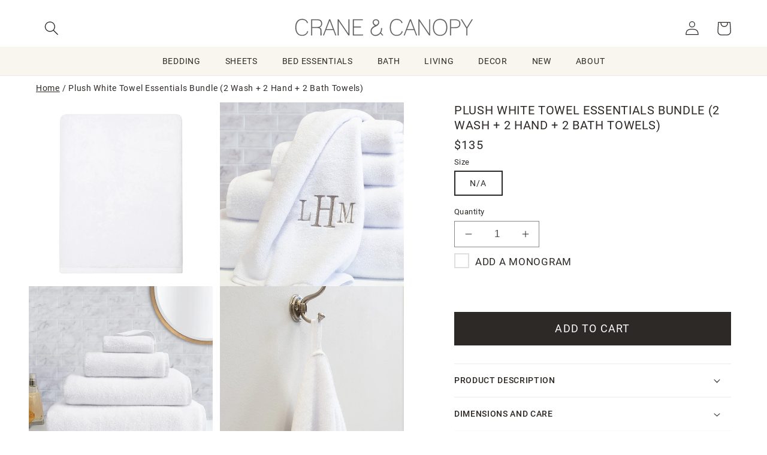

--- FILE ---
content_type: text/html; charset=utf-8
request_url: https://www.craneandcanopy.com/products/the-plush-white-towels
body_size: 64786
content:
<!doctype html>
<html class="no-js" lang="en">
  <head>

    <meta charset="utf-8">
    <meta http-equiv="X-UA-Compatible" content="IE=edge">
    <meta name="viewport" content="width=device-width,initial-scale=1">
    <meta name="theme-color" content="">
    <link rel="canonical" href="https://www.craneandcanopy.com/products/the-plush-white-towels">
    <link rel="preconnect" href="https://cdn.shopify.com" crossorigin><link rel="icon" type="image/png" href="//www.craneandcanopy.com/cdn/shop/files/favicon-32x32_c87fda4f-be02-4ae7-9ac4-c6cda8f0162e.png?crop=center&height=32&v=1614284743&width=32"><!-- Google Tag Manager -->
    <script>(function(w,d,s,l,i){w[l]=w[l]||[];w[l].push({'gtm.start':
        new Date().getTime(),event:'gtm.js'});var f=d.getElementsByTagName(s)[0],
        j=d.createElement(s),dl=l!='dataLayer'?'&l='+l:'';j.async=true;j.src=
        'https://www.googletagmanager.com/gtm.js?id='+i+dl;f.parentNode.insertBefore(j,f);
    })(window,document,'script','dataLayer','GTM-TT3L9XV');

    </script>
    <!-- End Google Tag Manager -->

    <title>
      The Plush White Towels
 &ndash; Crane &amp; Canopy</title>

    
      <meta name="description" content="Shop luxury plush white towels from Crane &amp; Canopy, available in four sizes. Loomed from premium long-staple Turkish cotton, our plush white bath towels are perfectly lightweight and lofty.">
    

    

<meta property="og:site_name" content="Crane &amp; Canopy">
<meta property="og:url" content="https://www.craneandcanopy.com/products/the-plush-white-towels">
<meta property="og:title" content="The Plush White Towels">
<meta property="og:type" content="product">
<meta property="og:description" content="Shop luxury plush white towels from Crane &amp; Canopy, available in four sizes. Loomed from premium long-staple Turkish cotton, our plush white bath towels are perfectly lightweight and lofty."><meta property="og:image" content="http://www.craneandcanopy.com/cdn/shop/products/Plush_towels_white_monogram_956110de-94cc-4ccb-84a0-fc70c6d34088.jpg?v=1762533042">
  <meta property="og:image:secure_url" content="https://www.craneandcanopy.com/cdn/shop/products/Plush_towels_white_monogram_956110de-94cc-4ccb-84a0-fc70c6d34088.jpg?v=1762533042">
  <meta property="og:image:width" content="1024">
  <meta property="og:image:height" content="1024"><meta property="og:price:amount" content="0.00">
  <meta property="og:price:currency" content="USD"><meta name="twitter:card" content="summary_large_image">
<meta name="twitter:title" content="The Plush White Towels">
<meta name="twitter:description" content="Shop luxury plush white towels from Crane &amp; Canopy, available in four sizes. Loomed from premium long-staple Turkish cotton, our plush white bath towels are perfectly lightweight and lofty.">


    <!-- Pixels
    GA - shopify native integration
    GA4 - GTM through Analyzy app
    Pinterest - shopify native
    Facebook - shopify native
    bingads - GTM through Analyzy
-->




  
  <script type="text/javascript">
  var sidecar = sidecar || {};
  sidecar.product_info = {
  group_id: 'PlushWhiteTowels'
  };
  </script>


 
    
  <link rel="stylesheet" href="https://use.typekit.net/yue6rpe.css">

    <!--CCEDIT -->
   <script src="https://ajax.googleapis.com/ajax/libs/jquery/3.6.1/jquery.min.js"></script>
    <script src="//www.craneandcanopy.com/cdn/shopifycloud/storefront/assets/themes_support/api.jquery-7ab1a3a4.js "></script>
    <script src="//www.craneandcanopy.com/cdn/shop/t/624/assets/ajaxify-shop.js?v=36615016579809989071727482727" type="text/javascript"></script>
    <script src="//www.craneandcanopy.com/cdn/shop/t/624/assets/flickity.pkgd.min.js?v=114460508543641870001723146082"></script>
    
    <script src="//www.craneandcanopy.com/cdn/shop/t/624/assets/global.js?v=69830634087744574961730838215" defer="defer"></script>
    <script src="//www.craneandcanopy.com/cdn/shop/t/624/assets/js.cookie.min.js?v=56793133283754913881723146082" type="text/javascript"></script>
    <script>window.performance && window.performance.mark && window.performance.mark('shopify.content_for_header.start');</script><meta id="shopify-digital-wallet" name="shopify-digital-wallet" content="/935372/digital_wallets/dialog">
<meta name="shopify-checkout-api-token" content="92ddeeebaaaf04c3009a8543ce2de109">
<meta id="in-context-paypal-metadata" data-shop-id="935372" data-venmo-supported="true" data-environment="production" data-locale="en_US" data-paypal-v4="true" data-currency="USD">
<link rel="alternate" type="application/json+oembed" href="https://www.craneandcanopy.com/products/the-plush-white-towels.oembed">
<script async="async" src="/checkouts/internal/preloads.js?locale=en-US"></script>
<link rel="preconnect" href="https://shop.app" crossorigin="anonymous">
<script async="async" src="https://shop.app/checkouts/internal/preloads.js?locale=en-US&shop_id=935372" crossorigin="anonymous"></script>
<script id="apple-pay-shop-capabilities" type="application/json">{"shopId":935372,"countryCode":"US","currencyCode":"USD","merchantCapabilities":["supports3DS"],"merchantId":"gid:\/\/shopify\/Shop\/935372","merchantName":"Crane \u0026 Canopy","requiredBillingContactFields":["postalAddress","email","phone"],"requiredShippingContactFields":["postalAddress","email","phone"],"shippingType":"shipping","supportedNetworks":["visa","masterCard","amex","discover","elo","jcb"],"total":{"type":"pending","label":"Crane \u0026 Canopy","amount":"1.00"},"shopifyPaymentsEnabled":true,"supportsSubscriptions":true}</script>
<script id="shopify-features" type="application/json">{"accessToken":"92ddeeebaaaf04c3009a8543ce2de109","betas":["rich-media-storefront-analytics"],"domain":"www.craneandcanopy.com","predictiveSearch":true,"shopId":935372,"locale":"en"}</script>
<script>var Shopify = Shopify || {};
Shopify.shop = "crane-and-canopy.myshopify.com";
Shopify.locale = "en";
Shopify.currency = {"active":"USD","rate":"1.0"};
Shopify.country = "US";
Shopify.theme = {"name":"dawn-5-cs\/CandC-2.0-production","id":124376875080,"schema_name":"Dawn","schema_version":"7.0.1cs","theme_store_id":null,"role":"main"};
Shopify.theme.handle = "null";
Shopify.theme.style = {"id":null,"handle":null};
Shopify.cdnHost = "www.craneandcanopy.com/cdn";
Shopify.routes = Shopify.routes || {};
Shopify.routes.root = "/";</script>
<script type="module">!function(o){(o.Shopify=o.Shopify||{}).modules=!0}(window);</script>
<script>!function(o){function n(){var o=[];function n(){o.push(Array.prototype.slice.apply(arguments))}return n.q=o,n}var t=o.Shopify=o.Shopify||{};t.loadFeatures=n(),t.autoloadFeatures=n()}(window);</script>
<script>
  window.ShopifyPay = window.ShopifyPay || {};
  window.ShopifyPay.apiHost = "shop.app\/pay";
  window.ShopifyPay.redirectState = null;
</script>
<script id="shop-js-analytics" type="application/json">{"pageType":"product"}</script>
<script defer="defer" async type="module" src="//www.craneandcanopy.com/cdn/shopifycloud/shop-js/modules/v2/client.init-shop-cart-sync_BT-GjEfc.en.esm.js"></script>
<script defer="defer" async type="module" src="//www.craneandcanopy.com/cdn/shopifycloud/shop-js/modules/v2/chunk.common_D58fp_Oc.esm.js"></script>
<script defer="defer" async type="module" src="//www.craneandcanopy.com/cdn/shopifycloud/shop-js/modules/v2/chunk.modal_xMitdFEc.esm.js"></script>
<script type="module">
  await import("//www.craneandcanopy.com/cdn/shopifycloud/shop-js/modules/v2/client.init-shop-cart-sync_BT-GjEfc.en.esm.js");
await import("//www.craneandcanopy.com/cdn/shopifycloud/shop-js/modules/v2/chunk.common_D58fp_Oc.esm.js");
await import("//www.craneandcanopy.com/cdn/shopifycloud/shop-js/modules/v2/chunk.modal_xMitdFEc.esm.js");

  window.Shopify.SignInWithShop?.initShopCartSync?.({"fedCMEnabled":true,"windoidEnabled":true});

</script>
<script>
  window.Shopify = window.Shopify || {};
  if (!window.Shopify.featureAssets) window.Shopify.featureAssets = {};
  window.Shopify.featureAssets['shop-js'] = {"shop-cart-sync":["modules/v2/client.shop-cart-sync_DZOKe7Ll.en.esm.js","modules/v2/chunk.common_D58fp_Oc.esm.js","modules/v2/chunk.modal_xMitdFEc.esm.js"],"init-fed-cm":["modules/v2/client.init-fed-cm_B6oLuCjv.en.esm.js","modules/v2/chunk.common_D58fp_Oc.esm.js","modules/v2/chunk.modal_xMitdFEc.esm.js"],"shop-cash-offers":["modules/v2/client.shop-cash-offers_D2sdYoxE.en.esm.js","modules/v2/chunk.common_D58fp_Oc.esm.js","modules/v2/chunk.modal_xMitdFEc.esm.js"],"shop-login-button":["modules/v2/client.shop-login-button_QeVjl5Y3.en.esm.js","modules/v2/chunk.common_D58fp_Oc.esm.js","modules/v2/chunk.modal_xMitdFEc.esm.js"],"pay-button":["modules/v2/client.pay-button_DXTOsIq6.en.esm.js","modules/v2/chunk.common_D58fp_Oc.esm.js","modules/v2/chunk.modal_xMitdFEc.esm.js"],"shop-button":["modules/v2/client.shop-button_DQZHx9pm.en.esm.js","modules/v2/chunk.common_D58fp_Oc.esm.js","modules/v2/chunk.modal_xMitdFEc.esm.js"],"avatar":["modules/v2/client.avatar_BTnouDA3.en.esm.js"],"init-windoid":["modules/v2/client.init-windoid_CR1B-cfM.en.esm.js","modules/v2/chunk.common_D58fp_Oc.esm.js","modules/v2/chunk.modal_xMitdFEc.esm.js"],"init-shop-for-new-customer-accounts":["modules/v2/client.init-shop-for-new-customer-accounts_C_vY_xzh.en.esm.js","modules/v2/client.shop-login-button_QeVjl5Y3.en.esm.js","modules/v2/chunk.common_D58fp_Oc.esm.js","modules/v2/chunk.modal_xMitdFEc.esm.js"],"init-shop-email-lookup-coordinator":["modules/v2/client.init-shop-email-lookup-coordinator_BI7n9ZSv.en.esm.js","modules/v2/chunk.common_D58fp_Oc.esm.js","modules/v2/chunk.modal_xMitdFEc.esm.js"],"init-shop-cart-sync":["modules/v2/client.init-shop-cart-sync_BT-GjEfc.en.esm.js","modules/v2/chunk.common_D58fp_Oc.esm.js","modules/v2/chunk.modal_xMitdFEc.esm.js"],"shop-toast-manager":["modules/v2/client.shop-toast-manager_DiYdP3xc.en.esm.js","modules/v2/chunk.common_D58fp_Oc.esm.js","modules/v2/chunk.modal_xMitdFEc.esm.js"],"init-customer-accounts":["modules/v2/client.init-customer-accounts_D9ZNqS-Q.en.esm.js","modules/v2/client.shop-login-button_QeVjl5Y3.en.esm.js","modules/v2/chunk.common_D58fp_Oc.esm.js","modules/v2/chunk.modal_xMitdFEc.esm.js"],"init-customer-accounts-sign-up":["modules/v2/client.init-customer-accounts-sign-up_iGw4briv.en.esm.js","modules/v2/client.shop-login-button_QeVjl5Y3.en.esm.js","modules/v2/chunk.common_D58fp_Oc.esm.js","modules/v2/chunk.modal_xMitdFEc.esm.js"],"shop-follow-button":["modules/v2/client.shop-follow-button_CqMgW2wH.en.esm.js","modules/v2/chunk.common_D58fp_Oc.esm.js","modules/v2/chunk.modal_xMitdFEc.esm.js"],"checkout-modal":["modules/v2/client.checkout-modal_xHeaAweL.en.esm.js","modules/v2/chunk.common_D58fp_Oc.esm.js","modules/v2/chunk.modal_xMitdFEc.esm.js"],"shop-login":["modules/v2/client.shop-login_D91U-Q7h.en.esm.js","modules/v2/chunk.common_D58fp_Oc.esm.js","modules/v2/chunk.modal_xMitdFEc.esm.js"],"lead-capture":["modules/v2/client.lead-capture_BJmE1dJe.en.esm.js","modules/v2/chunk.common_D58fp_Oc.esm.js","modules/v2/chunk.modal_xMitdFEc.esm.js"],"payment-terms":["modules/v2/client.payment-terms_Ci9AEqFq.en.esm.js","modules/v2/chunk.common_D58fp_Oc.esm.js","modules/v2/chunk.modal_xMitdFEc.esm.js"]};
</script>
<script>(function() {
  var isLoaded = false;
  function asyncLoad() {
    if (isLoaded) return;
    isLoaded = true;
    var urls = ["https:\/\/chimpstatic.com\/mcjs-connected\/js\/users\/a2e4a6f262fbbf4db275ffc89\/860f657ea97d7e737522488bc.js?shop=crane-and-canopy.myshopify.com","https:\/\/static.dla.group\/dm-timer.js?shop=crane-and-canopy.myshopify.com","https:\/\/emotivecdn.io\/emotive-popup\/popup.js?brand=36327\u0026api=https:\/\/www.emotiveapp.co\/\u0026shop=crane-and-canopy.myshopify.com","https:\/\/customer-first-focus.b-cdn.net\/cffPCLoader_min.js?shop=crane-and-canopy.myshopify.com","https:\/\/dr4qe3ddw9y32.cloudfront.net\/awin-shopify-integration-code.js?aid=78788\u0026v=shopifyApp_5.2.3\u0026ts=1760993245906\u0026shop=crane-and-canopy.myshopify.com"];
    for (var i = 0; i < urls.length; i++) {
      var s = document.createElement('script');
      s.type = 'text/javascript';
      s.async = true;
      s.src = urls[i];
      var x = document.getElementsByTagName('script')[0];
      x.parentNode.insertBefore(s, x);
    }
  };
  if(window.attachEvent) {
    window.attachEvent('onload', asyncLoad);
  } else {
    window.addEventListener('load', asyncLoad, false);
  }
})();</script>
<script id="__st">var __st={"a":935372,"offset":-28800,"reqid":"e700f402-f008-422a-af76-7419af64aab0-1769121814","pageurl":"www.craneandcanopy.com\/products\/the-plush-white-towels","u":"26eebf68f344","p":"product","rtyp":"product","rid":3525731385416};</script>
<script>window.ShopifyPaypalV4VisibilityTracking = true;</script>
<script id="captcha-bootstrap">!function(){'use strict';const t='contact',e='account',n='new_comment',o=[[t,t],['blogs',n],['comments',n],[t,'customer']],c=[[e,'customer_login'],[e,'guest_login'],[e,'recover_customer_password'],[e,'create_customer']],r=t=>t.map((([t,e])=>`form[action*='/${t}']:not([data-nocaptcha='true']) input[name='form_type'][value='${e}']`)).join(','),a=t=>()=>t?[...document.querySelectorAll(t)].map((t=>t.form)):[];function s(){const t=[...o],e=r(t);return a(e)}const i='password',u='form_key',d=['recaptcha-v3-token','g-recaptcha-response','h-captcha-response',i],f=()=>{try{return window.sessionStorage}catch{return}},m='__shopify_v',_=t=>t.elements[u];function p(t,e,n=!1){try{const o=window.sessionStorage,c=JSON.parse(o.getItem(e)),{data:r}=function(t){const{data:e,action:n}=t;return t[m]||n?{data:e,action:n}:{data:t,action:n}}(c);for(const[e,n]of Object.entries(r))t.elements[e]&&(t.elements[e].value=n);n&&o.removeItem(e)}catch(o){console.error('form repopulation failed',{error:o})}}const l='form_type',E='cptcha';function T(t){t.dataset[E]=!0}const w=window,h=w.document,L='Shopify',v='ce_forms',y='captcha';let A=!1;((t,e)=>{const n=(g='f06e6c50-85a8-45c8-87d0-21a2b65856fe',I='https://cdn.shopify.com/shopifycloud/storefront-forms-hcaptcha/ce_storefront_forms_captcha_hcaptcha.v1.5.2.iife.js',D={infoText:'Protected by hCaptcha',privacyText:'Privacy',termsText:'Terms'},(t,e,n)=>{const o=w[L][v],c=o.bindForm;if(c)return c(t,g,e,D).then(n);var r;o.q.push([[t,g,e,D],n]),r=I,A||(h.body.append(Object.assign(h.createElement('script'),{id:'captcha-provider',async:!0,src:r})),A=!0)});var g,I,D;w[L]=w[L]||{},w[L][v]=w[L][v]||{},w[L][v].q=[],w[L][y]=w[L][y]||{},w[L][y].protect=function(t,e){n(t,void 0,e),T(t)},Object.freeze(w[L][y]),function(t,e,n,w,h,L){const[v,y,A,g]=function(t,e,n){const i=e?o:[],u=t?c:[],d=[...i,...u],f=r(d),m=r(i),_=r(d.filter((([t,e])=>n.includes(e))));return[a(f),a(m),a(_),s()]}(w,h,L),I=t=>{const e=t.target;return e instanceof HTMLFormElement?e:e&&e.form},D=t=>v().includes(t);t.addEventListener('submit',(t=>{const e=I(t);if(!e)return;const n=D(e)&&!e.dataset.hcaptchaBound&&!e.dataset.recaptchaBound,o=_(e),c=g().includes(e)&&(!o||!o.value);(n||c)&&t.preventDefault(),c&&!n&&(function(t){try{if(!f())return;!function(t){const e=f();if(!e)return;const n=_(t);if(!n)return;const o=n.value;o&&e.removeItem(o)}(t);const e=Array.from(Array(32),(()=>Math.random().toString(36)[2])).join('');!function(t,e){_(t)||t.append(Object.assign(document.createElement('input'),{type:'hidden',name:u})),t.elements[u].value=e}(t,e),function(t,e){const n=f();if(!n)return;const o=[...t.querySelectorAll(`input[type='${i}']`)].map((({name:t})=>t)),c=[...d,...o],r={};for(const[a,s]of new FormData(t).entries())c.includes(a)||(r[a]=s);n.setItem(e,JSON.stringify({[m]:1,action:t.action,data:r}))}(t,e)}catch(e){console.error('failed to persist form',e)}}(e),e.submit())}));const S=(t,e)=>{t&&!t.dataset[E]&&(n(t,e.some((e=>e===t))),T(t))};for(const o of['focusin','change'])t.addEventListener(o,(t=>{const e=I(t);D(e)&&S(e,y())}));const B=e.get('form_key'),M=e.get(l),P=B&&M;t.addEventListener('DOMContentLoaded',(()=>{const t=y();if(P)for(const e of t)e.elements[l].value===M&&p(e,B);[...new Set([...A(),...v().filter((t=>'true'===t.dataset.shopifyCaptcha))])].forEach((e=>S(e,t)))}))}(h,new URLSearchParams(w.location.search),n,t,e,['guest_login'])})(!0,!0)}();</script>
<script integrity="sha256-4kQ18oKyAcykRKYeNunJcIwy7WH5gtpwJnB7kiuLZ1E=" data-source-attribution="shopify.loadfeatures" defer="defer" src="//www.craneandcanopy.com/cdn/shopifycloud/storefront/assets/storefront/load_feature-a0a9edcb.js" crossorigin="anonymous"></script>
<script crossorigin="anonymous" defer="defer" src="//www.craneandcanopy.com/cdn/shopifycloud/storefront/assets/shopify_pay/storefront-65b4c6d7.js?v=20250812"></script>
<script data-source-attribution="shopify.dynamic_checkout.dynamic.init">var Shopify=Shopify||{};Shopify.PaymentButton=Shopify.PaymentButton||{isStorefrontPortableWallets:!0,init:function(){window.Shopify.PaymentButton.init=function(){};var t=document.createElement("script");t.src="https://www.craneandcanopy.com/cdn/shopifycloud/portable-wallets/latest/portable-wallets.en.js",t.type="module",document.head.appendChild(t)}};
</script>
<script data-source-attribution="shopify.dynamic_checkout.buyer_consent">
  function portableWalletsHideBuyerConsent(e){var t=document.getElementById("shopify-buyer-consent"),n=document.getElementById("shopify-subscription-policy-button");t&&n&&(t.classList.add("hidden"),t.setAttribute("aria-hidden","true"),n.removeEventListener("click",e))}function portableWalletsShowBuyerConsent(e){var t=document.getElementById("shopify-buyer-consent"),n=document.getElementById("shopify-subscription-policy-button");t&&n&&(t.classList.remove("hidden"),t.removeAttribute("aria-hidden"),n.addEventListener("click",e))}window.Shopify?.PaymentButton&&(window.Shopify.PaymentButton.hideBuyerConsent=portableWalletsHideBuyerConsent,window.Shopify.PaymentButton.showBuyerConsent=portableWalletsShowBuyerConsent);
</script>
<script data-source-attribution="shopify.dynamic_checkout.cart.bootstrap">document.addEventListener("DOMContentLoaded",(function(){function t(){return document.querySelector("shopify-accelerated-checkout-cart, shopify-accelerated-checkout")}if(t())Shopify.PaymentButton.init();else{new MutationObserver((function(e,n){t()&&(Shopify.PaymentButton.init(),n.disconnect())})).observe(document.body,{childList:!0,subtree:!0})}}));
</script>
<link id="shopify-accelerated-checkout-styles" rel="stylesheet" media="screen" href="https://www.craneandcanopy.com/cdn/shopifycloud/portable-wallets/latest/accelerated-checkout-backwards-compat.css" crossorigin="anonymous">
<style id="shopify-accelerated-checkout-cart">
        #shopify-buyer-consent {
  margin-top: 1em;
  display: inline-block;
  width: 100%;
}

#shopify-buyer-consent.hidden {
  display: none;
}

#shopify-subscription-policy-button {
  background: none;
  border: none;
  padding: 0;
  text-decoration: underline;
  font-size: inherit;
  cursor: pointer;
}

#shopify-subscription-policy-button::before {
  box-shadow: none;
}

      </style>
<script id="sections-script" data-sections="header,footer" defer="defer" src="//www.craneandcanopy.com/cdn/shop/t/624/compiled_assets/scripts.js?v=22506"></script>
<script>window.performance && window.performance.mark && window.performance.mark('shopify.content_for_header.end');</script>




    <style data-shopify>
      
      
      
      
      

      :root {
        /*
        --font-body-family: "system_ui", -apple-system, 'Segoe UI', Roboto, 'Helvetica Neue', 'Noto Sans', 'Liberation Sans', Arial, sans-serif, 'Apple Color Emoji', 'Segoe UI Emoji', 'Segoe UI Symbol', 'Noto Color Emoji';
        --font-body-style: normal;
        --font-body-weight: 400;
        --font-body-weight-bold: 700;

        --font-heading-family: "system_ui", -apple-system, 'Segoe UI', Roboto, 'Helvetica Neue', 'Noto Sans', 'Liberation Sans', Arial, sans-serif, 'Apple Color Emoji', 'Segoe UI Emoji', 'Segoe UI Symbol', 'Noto Color Emoji';
        --font-heading-style: normal;
        --font-heading-weight: 400;

        --font-body-scale: 1.2;
        --font-heading-scale: 0.9166666666666666;
        --link-scale: 1.0;
        */

        --font-body-family:  roboto, sans-serif;
        --font-body-style: normal;
        --font-body-weight: 400;
        --font-body-weight-bold: 700;

        --font-heading-family: roboto, sans-serif;
        --font-heading-style: normal;
        --font-heading-weight: 400;

        --font-alt-family: minion-pro, serif;
        --font-alt-style: normal;
        --font-alt-weight: 400;

        
        --font-alt-family: nimbus-roman, serif;
        --font-alt-style: normal;
        --font-alt-weight: 700;

        --color-fore-accent-2: 255, 255, 255;

        --font-body-scale: 1.2;
        --font-heading-scale: 0.9166666666666666;
        --link-scale: 1.0;


        --color-base-text: 45, 41, 38;
        --color-shadow: 45, 41, 38;
        --color-base-background-1: 255, 255, 255;
        --color-base-background-2: 248, 246, 239;
        --color-base-solid-button-labels: 255, 255, 255;
        --color-base-outline-button-labels: 45, 41, 38;
        --color-base-accent-1: 45, 41, 38;
        --color-base-accent-2: 63, 85, 145;
        --payment-terms-background-color: #ffffff;

        --gradient-base-background-1: #ffffff;
        --gradient-base-background-2: #f8f6ef;
        --gradient-base-accent-1: #2d2926;
        --gradient-base-accent-2: #3f5591;


        --media-padding: px;
        --media-border-opacity: 0.05;
        --media-border-width: 0px;
        --media-radius: 0px;
        --media-shadow-opacity: 0.0;
        --media-shadow-horizontal-offset: 0px;
        --media-shadow-vertical-offset: 0px;
        --media-shadow-blur-radius: 5px;
        --media-shadow-visible: 0;

        --page-width: 160rem;
        --page-width-margin: 0rem;

        --product-card-image-padding: 0.0rem;
        --product-card-corner-radius: 0.0rem;
        --product-card-text-alignment: center;
        --product-card-border-width: 0.0rem;
        --product-card-border-opacity: 0.1;
        --product-card-shadow-opacity: 0.0;
        --product-card-shadow-visible: 0;
        --product-card-shadow-horizontal-offset: 0.0rem;
        --product-card-shadow-vertical-offset: 0.4rem;
        --product-card-shadow-blur-radius: 0.5rem;

        --collection-card-image-padding: 0.0rem;
        --collection-card-corner-radius: 0.0rem;
        --collection-card-text-alignment: left;
        --collection-card-border-width: 0.0rem;
        --collection-card-border-opacity: 0.1;
        --collection-card-shadow-opacity: 0.0;
        --collection-card-shadow-visible: 0;
        --collection-card-shadow-horizontal-offset: 0.0rem;
        --collection-card-shadow-vertical-offset: 0.4rem;
        --collection-card-shadow-blur-radius: 0.5rem;

        --blog-card-image-padding: 0.0rem;
        --blog-card-corner-radius: 0.0rem;
        --blog-card-text-alignment: left;
        --blog-card-border-width: 0.0rem;
        --blog-card-border-opacity: 0.1;
        --blog-card-shadow-opacity: 0.0;
        --blog-card-shadow-visible: 0;
        --blog-card-shadow-horizontal-offset: 0.0rem;
        --blog-card-shadow-vertical-offset: 0.4rem;
        --blog-card-shadow-blur-radius: 0.5rem;

        --badge-corner-radius: 0.0rem;

        --popup-border-width: 1px;
        --popup-border-opacity: 0.1;
        --popup-corner-radius: 0px;
        --popup-shadow-opacity: 0.0;
        --popup-shadow-horizontal-offset: 0px;
        --popup-shadow-vertical-offset: 4px;
        --popup-shadow-blur-radius: 5px;

        --drawer-border-width: 1px;
        --drawer-border-opacity: 0.1;
        --drawer-shadow-opacity: 0.0;
        --drawer-shadow-horizontal-offset: 0px;
        --drawer-shadow-vertical-offset: 4px;
        --drawer-shadow-blur-radius: 5px;

        --spacing-sections-desktop: 0px;
        --spacing-sections-mobile: 0px;

        --grid-desktop-vertical-spacing: 24px;
        --grid-desktop-horizontal-spacing: 24px;
        --grid-mobile-vertical-spacing: 12px;
        --grid-mobile-horizontal-spacing: 12px;

        --section-border-width:  0px;
        --section-border-color:  #FFFFFF;



        --text-boxes-border-opacity: 0.1;
        --text-boxes-border-width: 0px;
        --text-boxes-radius: 0px;
        --text-boxes-shadow-opacity: 0.0;
        --text-boxes-shadow-visible: 0;
        --text-boxes-shadow-horizontal-offset: 0px;
        --text-boxes-shadow-vertical-offset: 4px;
        --text-boxes-shadow-blur-radius: 5px;

        --buttons-radius: 0px;
        --buttons-radius-outset: 0px;
        --buttons-border-width: 1px;
        --buttons-border-opacity: 1.0;
        --buttons-shadow-opacity: 0.0;
        --buttons-shadow-visible: 0;
        --buttons-shadow-horizontal-offset: 0px;
        --buttons-shadow-vertical-offset: -10px;
        --buttons-shadow-blur-radius: 5px;
        --buttons-border-offset: 0px;

        --inputs-radius: 0px;
        --inputs-border-width: 1px;
        --inputs-border-opacity: 0.55;
        --inputs-shadow-opacity: 0.0;
        --inputs-shadow-horizontal-offset: 0px;
        --inputs-margin-offset: 0px;
        --inputs-shadow-vertical-offset: 4px;
        --inputs-shadow-blur-radius: 5px;
        --inputs-radius-outset: 0px;

        --variant-pills-radius: 0px;
        --variant-pills-border-width: 2px;
        --variant-pills-border-opacity: 0.15;
        --variant-pills-shadow-opacity: 0.0;
        --variant-pills-shadow-horizontal-offset: 0px;
        --variant-pills-shadow-vertical-offset: 4px;
        --variant-pills-shadow-blur-radius: 5px;
      }

      *,
      *::before,
      *::after {
        box-sizing: inherit;
      }

      html {
        box-sizing: border-box;
        font-size: calc(var(--font-body-scale) * 62.5%);
        height: 100%;
      }

      body {
        display: grid;
        grid-template-rows: auto auto auto 1fr;
        grid-template-columns: 100%;
        min-height: 100%;
        margin: 0;
        font-size: 1rem;
        letter-spacing: 0.06rem;
        line-height: calc(1 + 0.8 / var(--font-body-scale));
        font-family: var(--font-body-family);
        font-style: var(--font-body-style);
        font-weight: var(--font-body-weight);
      }

      @media screen and (min-width: 750px) {
        body {
          font-size: 1.2rem;
        }
      }
    </style>

    <link href="//www.craneandcanopy.com/cdn/shop/t/624/assets/base.css?v=62215039135775867931754078704" rel="stylesheet" type="text/css" media="all" />
    <link href="//www.craneandcanopy.com/cdn/shop/t/624/assets/CandC.css?v=33302127788702522781769117454" rel="stylesheet" type="text/css" media="all" />


    <link href="//www.craneandcanopy.com/cdn/shop/t/624/assets/component-cart.css?v=4709121887554349431723146082" rel="stylesheet" type="text/css" media="all" />
    <link href="//www.craneandcanopy.com/cdn/shop/t/624/assets/component-totals.css?v=11839103150673727691723146080" rel="stylesheet" type="text/css" media="all" />
    <link href="//www.craneandcanopy.com/cdn/shop/t/624/assets/component-price.css?v=122644455839755293181724717775" rel="stylesheet" type="text/css" media="all" />
    <link href="//www.craneandcanopy.com/cdn/shop/t/624/assets/component-discounts.css?v=152760482443307489271723146081" rel="stylesheet" type="text/css" media="all" />
    <link href="//www.craneandcanopy.com/cdn/shop/t/624/assets/component-loading-overlay.css?v=167310470843593579841723146082" rel="stylesheet" type="text/css" media="all" />
<link rel="stylesheet" href="//www.craneandcanopy.com/cdn/shop/t/624/assets/component-predictive-search.css?v=83512081251802922551723146082" media="print" onload="this.media='all'"><script>document.documentElement.className = document.documentElement.className.replace('no-js', 'js');
    if (Shopify.designMode) {
      document.documentElement.classList.add('shopify-design-mode');
    }
    </script>

<!-- BEGIN app block: shopify://apps/analyzify-ga4-ads-tracking/blocks/app-embed-v4/69637cfd-dd6f-4511-aa97-7037cfb5515c -->


<!-- BEGIN app snippet: an_analyzify_settings -->







<script defer>
  // AN_ANALYZIFY_SETTINGS
  (() => {
    try {
      const startTime = performance.now();
      window.analyzify = window.analyzify || {};
  
      window.analyzify.log = (t, groupName, nestedGroupName) => {
        try {
          const styles = {
            default: 'color:#fff;background:#413389;',
            an_analyzify: 'color:#fff;background:#1f77b4;', 
            an_analyzify_settings: 'color:#fff;background:#ff7f0e;', 
            an_fb: 'color:#fff;background:#2ca02c;', 
            an_criteo: 'color:#fff;background:#d62728;', 
            an_bing: 'color:#fff;background:#9467bd;', 
            an_clarity: 'color:#fff;background:#8c564b;', 
            an_hotjar: 'color:#fff;background:#8c564b;', 
            an_gtm: 'color:#fff;background:#e377c2;', 
            an_klaviyo: 'color:#fff;background:#7f7f7f;', 
            an_pinterest: 'color:#fff;background:#bcbd22;', 
            an_rebuy: 'color:#fff;background:#17becf;', 
            an_tiktok: 'color:#fff;background:#ffbb78;', 
            an_x: 'color:#fff;background:#98df8a;', 
            an_consent: 'color:#fff;background:#ff9896;' 
          };

          if (window.analyzify.logging && t != null) {
            const style = styles[groupName] || styles['default'];
            console.log(`%c[${groupName || 'Analyzify'}]${nestedGroupName ? ` ${nestedGroupName}` : ''}`, style, t);
            analyzify.logs.push(t);
            if (analyzify?.stopAtLog) {
              debugger;
            }
          }
        } catch (error) {
          console.error("Error processing analyzify settings:", error);
        }
      }

      (() => {
        try {
          window.analyzify = {
            ...window.analyzify,
            logging: "" == "true",
            logs: [],
            testing_environment: false,
            consent_version: null,
            initial_load: {},
            variant_changed_with_view_item: false,
            chunk_size: 25,
            properties: {
              GTM: {
                status: true,
                id: "",
                multiple_view_item_list: false,
                feed_country: "",
                feed_region: "",
                feed_language: "",
                merchant_id: "",
                enhanced_params: true,
                replace_session_id: false,
                replace_gclid: false,
                variant_changed: true,
                generate_lead: true,
              },
              GADS: {
                status:false, 
                conversion_linker:false, 
                allow_ad_personalization_signals:false,
                ads_data_redaction:false,
                url_passthrough:false,
                primary: {
                  status:false,
                  id: "",
                  feed_country: "US",
                  feed_region: "US",
                  merchant_id: "",
                  feed_language: "",
                  product_id_format: "product_sku", 
                  replace_session_id:false,
                  replace_gclid:false,
                  remarketing: {
                    status:false,
                    gads_remarketing_id_format: "product_sku",
                    events: { 
                      view_item_list: false, 
                      view_item: false,
                      add_to_cart: false,
                      remove_from_cart: false,
                      begin_checkout: false,
                      purchase: false,
                      generate_lead: false,
                    }
                  },
                  conversions: {
                    view_item: {
                        status: false,
                        value: "",
                    },
                    add_to_cart: {
                        status: false,
                        value: "",
                    },
                    begin_checkout: {
                        status: false,
                        value: "",
                    },
                    purchase: {
                        status: false,
                        value: "",
                    },
                    generate_lead: {
                      status: false,
                      value: "",
                    }
                  }
                },
                secondary: {
                  status: false,
                  id: "",
                  feed_country: "",
                  feed_region: "",
                  merchant_id: "",
                  feed_language: "",
                  product_id_format: "product_sku",
                  remarketing: {
                    gads_remarketing_id_format: "product_sku",
                    status: false,
                    events: {
                      view_item_list: false,
                      view_item: false,
                      add_to_cart: false,
                      remove_from_cart: false,
                      begin_checkout: false,
                      purchase: false,
                      generate_lead: false,
                    }
                  },
                  conversions: {
                    view_item: {
                      status: false,
                      value: "",
                    },
                    add_to_cart:{
                      status: false,
                      value: "",
                    },
                    begin_checkout:{
                      status: false,
                      value: "",
                    },
                    purchase:{
                      status: false,
                      value: "",
                    },
                    generate_lead: {
                      status: false,
                      value: "",
                    }
                  }
                }
              },
              GA4: {
                status: false,
                multiple_view_item_list: false,
                enhanced_params: true,
                all_forms: false,
                primary: {
                  status: false,
                  id: "",
                  product_id_format: "product_sku",
                  replace_session_id: false,
                  events: {
                    variant_changed: true,
                    view_item_list: false,
                    select_item: false,
                    nav_click: false,
                    view_item: false,
                    add_to_cart: false,
                    add_to_wishlist: false,
                    view_cart: false,
                    remove_from_cart: false,
                    begin_checkout: false,
                    purchase: false,
                    generate_lead: true,
                    page_404: true,
                  }
                },
                secondary: {
                  status: false,
                  id: "",
                  product_id_format: "product_sku",
                  replace_session_id: false,
                  events: {
                      variant_changed: true,
                      view_item_list: false,
                      select_item: false,
                      nav_click: false,
                      view_item: false,
                      add_to_cart: false,
                      add_to_wishlist: false,
                      view_cart: false,
                      remove_from_cart: false,
                      begin_checkout: false,
                      purchase: false,
                      generate_lead: true, // @check & set: false
                      page_404: true,
                  }
                } 
              },
              X: {
                status: false,
                id:"",
                product_id_format: "product_sku",
                events:{
                    page_view: "",
                    add_to_cart: "",
                    begin_checkout: "",
                    search: ""
                }
              },
              BING: {
                status: false,
                id: "",
                product_id_format: "product_sku",
                events: {
                    home: true,
                    view_item: true,
                    view_item_list: true,
                    view_cart: true,
                    search: true,
                    add_to_cart: false,
                    begin_checkout: false,
                    purchase: false
                }
              },
              FACEBOOK: {
                status: false,
                all_forms: false,
                primary: {
                    status: false,
                    id: "",
                    product_id_format: "",
                    events: {
                        view_content: false,
                        view_collection: true,
                        search: false,
                        add_to_cart: false,
                        add_to_wishlist: false,
                        view_cart: true,
                        initiate_checkout: false,
                        add_payment_info: false,
                        generate_lead: true,
                        purchase: false,
                    }
                },
                secondary: {
                    status: false,
                    id: "",
                    product_id_format: "",
                    events: {
                        view_content: false,
                        view_collection: true,
                        search: false,
                        add_to_cart: false,
                        add_to_wishlist: false,
                        view_cart: true,
                        initiate_checkout: false,
                        add_payment_info: false,
                        generate_lead: true,
                        purchase: false,
                    }
                }
              },
              SERVERSIDE: {
                store_id: null,
                status: false,
                measurement_id: null,
                datalayer: false,
                endpoint: 'https://analyzifycdn.com/collect',
                testEndpoint: 'https://stag.analyzifycdn.com/collect', 
                azfy_attribution: 'dual',
                shop_domain: "www.craneandcanopy.com",
                all_forms: false,
                events: {
                    add_to_cart: false,
                    view_item: true,
                    page_view: true,
                    begin_checkout: false,
                    search: true,
                    generate_lead: true,
                },
                sendCartUpdateDebug: false,
              },
              PINTEREST:{
                status: false,
                id: "",
                product_id_format: "product_sku",
                events:{
                    view_item_list: false,
                    view_item: false,
                    add_to_cart: false,
                    purchase: false,
                }
              },
              CRITEO:{
                status: false,
                id: "",
                product_id_format: "product_sku",
                events:{
                    view_item_list: false,
                    view_item: false,
                    add_to_cart: false,
                    view_cart: false,
                    purchase: false,
                }
              },
              CLARITY:{
                status: false,
                id: "",
                events: {
                  view_item: false,
                  view_item_list: false,
                  view_cart: false,
                  add_to_cart: false,
                  add_to_wishlist: false,
                  remove_from_cart: false,
                  begin_checkout: false,
                  search: false,
                }
              },
              HOTJAR:{
                status: false,
                id: "",
                events: {
                  view_item: false,
                  view_item_list: false,
                  view_cart: false,
                  add_to_cart: false,
                  add_to_wishlist: false,
                  remove_from_cart: false,
                  begin_checkout: false,
                  search: false,
                }
              },             
              SNAPCHAT:{
                status: false,
                id: "",
                events: {
                  view_item: false,
                  add_to_cart: false,
                  initiate_checkout: false,
                },
                product_id_format: "product_sku",
              },
              KLAVIYO:{
                status: false,
                id: "",
                product_id_format: "product_sku",
                events:{
                    subscribe: false, // did not seem to be defined in the settings
                    view_item_list: false,
                    view_item: false,
                    add_to_cart: false,
                    add_to_wishlist: true,
                    begin_checkout: false,
                    search: false,
                    purchase: false, // did not seem to be defined in the settings
                }
              },
              
              TIKTOK:{
                status: false,
                id: "",
                product_id_format: "product_sku",
                all_forms: false,
                events:{
                    view_item: false,
                    add_to_cart: false,
                    begin_checkout: false,
                    search: false,
                    purchase: false,
                    generate_lead: true,
                }
              }
            },
            send_unhashed_email: false,
            hide_raw_userdata: false,
            feed_region: 'US',
            feed_country: 'US',
            debug_mode: false,
            rebuy_atc_rfc: false,
            pageFly: false,
            user_id_format: "cid",
            send_user_id: true,
            addedProduct: null
          }
        } catch (error) {
          console.error("Error processing analyzify settings:", error);
        }
      })();

      window.analyzify_custom_classes = 'delete:addtocart_btn_attributes:type:submit,delete:collection_atc_attributes:type:submit,';
      window.analyzify_measurement_id = '';
      window.analyzify_measurement_id_v3 = 'G-B5CX8BV91W';
      window.analyzify.gtag_config = {};

      // @check
      window.collection_sku_list = [
        
      ];

      window.analyzify.cart_attributes = null;
      window.analyzify.eventId = null;
      window.analyzify.cart_id = null;
      window.analyzify.sh_info_obj = {};

      // @check
      const orders = [
        
      ];
      // @check
      const totalOrderPrice = orders.reduce((acc, price) => acc + price, 0);

      window.analyzify.shopify_customer  = {
        
        type: 'visitor',
        
      };

      // @check
      window.analyzify.shopify_template = 'product';

      (() => {
        try {
          
            window.analyzify.getProductObj = (() => {
              try {
                return {
                  product: {"id":3525731385416,"title":"The Plush White Towels","handle":"the-plush-white-towels","description":"\u003cdiv id=\"overview\"\u003e\n\u003cp\u003eWe've taken luxe to a whole new level. Our plush towels are woven from premium long-staple Turkish cotton and then spun with our innovative air technology. The result? A miraculously lightweight and lofty towel that's uniquely absorbent yet feels thick and sumptuously soft.\u003c\/p\u003e\n\u003cp\u003eOur plush white towels are sold separately and in unique specialty bundles. Browse all of our bath towels \u003ca href=\"\/collections\/bath-towels\"\u003ehere.\u003c\/a\u003e\u003c\/p\u003e\n\u003cul\u003e\n\u003cli\u003eFeatures diamond dobby trim.\u003c\/li\u003e\n\u003cli\u003ePremium 100% long-staple cotton.\u003c\/li\u003e\n\u003cli\u003e600-gram weight.\u003c\/li\u003e\n\u003cli\u003eBath Towel and Bath Sheet feature a unique cotton loop to hang and dry towel post-use.\u003c\/li\u003e\n\u003cli\u003eSizes available: Washcloth, Hand Towel, Bath Towel, and Bath Sheet.\u003c\/li\u003e\n\u003cli\u003eAlso available in the colors of Mist Grey, Light Beige and Ice Blue.\u003c\/li\u003e\n\u003cli\u003eImported.\u003c\/li\u003e\n\u003cli\u003eCare: Machine wash warm, gentle cycle, wash with like colors, tumble dry low. Avoid contact with bleach, household cleaners, and personal care products that contain benzoyl peroxide or alpha hydroxyl acids. Do not use liquid fabric softeners. For more care instructions, visit our \u003cspan style=\"text-decoration: underline;\"\u003e\u003ca href=\"\/pages\/101-towel-care\"\u003eTowel Care 101.\u003c\/a\u003e\u003c\/span\u003e\n\u003c\/li\u003e\n\u003c\/ul\u003e\n\u003c\/div\u003e\n\u003cdiv id=\"dimensionsandcare\" class=\"hide\"\u003e\n\u003cdiv class=\"sub2\"\u003eDimensions:\u003c\/div\u003e\n\u003cdiv class=\"sub\"\u003eIndividual Plush Towels\u003c\/div\u003e\n\u003cul\u003e\n\u003cli\u003eWashcloth: 12 x 12\u003c\/li\u003e\n\u003cli\u003eHand Towel: 20 x 30\u003c\/li\u003e\n\u003cli\u003eBath Towel: 30 x 56\u003c\/li\u003e\n\u003cli\u003eBath Sheet: 40 x 70\u003c\/li\u003e\n\u003c\/ul\u003e\n\u003cdiv class=\"sub\"\u003eSpecialty Bundles\u003c\/div\u003e\n\u003cul\u003e\n\u003cli\u003eEssentials: 2 washcloths, 2 hand towels, 2 bath towels\u003c\/li\u003e\n\u003cli\u003eSpa: 2 washcloths, 2 hand towels, 4 bath towels\u003c\/li\u003e\n\u003cli\u003eResort: 4 washcloths, 4 hand towels, 4 bath towels, 2 bath sheets\u003c\/li\u003e\n\u003c\/ul\u003e\n\u003cul\u003e\u003c\/ul\u003e\n\u003c\/div\u003e","published_at":"2020-10-15T17:30:53-07:00","created_at":"2019-04-22T16:07:45-07:00","vendor":"Crane and Canopy","type":"TowelLandingPage","tags":["bath-towels","footerbathwhite","neutral-bedding","specificsuggestion","towellandingpage","white"],"price":0,"price_min":0,"price_max":0,"available":false,"price_varies":false,"compare_at_price":0,"compare_at_price_min":0,"compare_at_price_max":0,"compare_at_price_varies":false,"variants":[{"id":28050287755336,"title":"Default Title","option1":"Default Title","option2":null,"option3":null,"sku":null,"requires_shipping":true,"taxable":true,"featured_image":null,"available":false,"name":"The Plush White Towels","public_title":null,"options":["Default Title"],"price":0,"weight":0,"compare_at_price":0,"inventory_quantity":0,"inventory_management":"shopify","inventory_policy":"deny","barcode":null,"requires_selling_plan":false,"selling_plan_allocations":[],"quantity_rule":{"min":1,"max":null,"increment":1}}],"images":["\/\/www.craneandcanopy.com\/cdn\/shop\/products\/Plush_towels_white_monogram_956110de-94cc-4ccb-84a0-fc70c6d34088.jpg?v=1762533042","\/\/www.craneandcanopy.com\/cdn\/shop\/products\/Plush_towels_white_group_mirror_d6e27742-064c-4368-9040-063e87b7cbc6.jpg?v=1745528731","\/\/www.craneandcanopy.com\/cdn\/shop\/products\/Plush_towels_white_hanging.jpg?v=1745528731","\/\/www.craneandcanopy.com\/cdn\/shop\/products\/Plush_towels_white_zoom_22d4a358-c377-497c-ad19-1b615924cea6.jpg?v=1745528731","\/\/www.craneandcanopy.com\/cdn\/shop\/products\/Plush_towels_white_towel_stack.jpg?v=1745528731"],"featured_image":"\/\/www.craneandcanopy.com\/cdn\/shop\/products\/Plush_towels_white_monogram_956110de-94cc-4ccb-84a0-fc70c6d34088.jpg?v=1762533042","options":["Title"],"media":[{"alt":"White Plush Towels","id":1124904992840,"position":1,"preview_image":{"aspect_ratio":1.0,"height":1024,"width":1024,"src":"\/\/www.craneandcanopy.com\/cdn\/shop\/products\/Plush_towels_white_monogram_956110de-94cc-4ccb-84a0-fc70c6d34088.jpg?v=1762533042"},"aspect_ratio":1.0,"height":1024,"media_type":"image","src":"\/\/www.craneandcanopy.com\/cdn\/shop\/products\/Plush_towels_white_monogram_956110de-94cc-4ccb-84a0-fc70c6d34088.jpg?v=1762533042","width":1024},{"alt":"White Plush Towels","id":1124904599624,"position":2,"preview_image":{"aspect_ratio":1.0,"height":1024,"width":1024,"src":"\/\/www.craneandcanopy.com\/cdn\/shop\/products\/Plush_towels_white_group_mirror_d6e27742-064c-4368-9040-063e87b7cbc6.jpg?v=1745528731"},"aspect_ratio":1.0,"height":1024,"media_type":"image","src":"\/\/www.craneandcanopy.com\/cdn\/shop\/products\/Plush_towels_white_group_mirror_d6e27742-064c-4368-9040-063e87b7cbc6.jpg?v=1745528731","width":1024},{"alt":"White Plush Towels","id":1124904927304,"position":3,"preview_image":{"aspect_ratio":1.0,"height":1024,"width":1024,"src":"\/\/www.craneandcanopy.com\/cdn\/shop\/products\/Plush_towels_white_hanging.jpg?v=1745528731"},"aspect_ratio":1.0,"height":1024,"media_type":"image","src":"\/\/www.craneandcanopy.com\/cdn\/shop\/products\/Plush_towels_white_hanging.jpg?v=1745528731","width":1024},{"alt":"White Plush Towels","id":1124905091144,"position":4,"preview_image":{"aspect_ratio":1.0,"height":1024,"width":1024,"src":"\/\/www.craneandcanopy.com\/cdn\/shop\/products\/Plush_towels_white_zoom_22d4a358-c377-497c-ad19-1b615924cea6.jpg?v=1745528731"},"aspect_ratio":1.0,"height":1024,"media_type":"image","src":"\/\/www.craneandcanopy.com\/cdn\/shop\/products\/Plush_towels_white_zoom_22d4a358-c377-497c-ad19-1b615924cea6.jpg?v=1745528731","width":1024},{"alt":"White Plush Towels","id":1124905058376,"position":5,"preview_image":{"aspect_ratio":1.0,"height":1024,"width":1024,"src":"\/\/www.craneandcanopy.com\/cdn\/shop\/products\/Plush_towels_white_towel_stack.jpg?v=1745528731"},"aspect_ratio":1.0,"height":1024,"media_type":"image","src":"\/\/www.craneandcanopy.com\/cdn\/shop\/products\/Plush_towels_white_towel_stack.jpg?v=1745528731","width":1024}],"requires_selling_plan":false,"selling_plan_groups":[],"content":"\u003cdiv id=\"overview\"\u003e\n\u003cp\u003eWe've taken luxe to a whole new level. Our plush towels are woven from premium long-staple Turkish cotton and then spun with our innovative air technology. The result? A miraculously lightweight and lofty towel that's uniquely absorbent yet feels thick and sumptuously soft.\u003c\/p\u003e\n\u003cp\u003eOur plush white towels are sold separately and in unique specialty bundles. Browse all of our bath towels \u003ca href=\"\/collections\/bath-towels\"\u003ehere.\u003c\/a\u003e\u003c\/p\u003e\n\u003cul\u003e\n\u003cli\u003eFeatures diamond dobby trim.\u003c\/li\u003e\n\u003cli\u003ePremium 100% long-staple cotton.\u003c\/li\u003e\n\u003cli\u003e600-gram weight.\u003c\/li\u003e\n\u003cli\u003eBath Towel and Bath Sheet feature a unique cotton loop to hang and dry towel post-use.\u003c\/li\u003e\n\u003cli\u003eSizes available: Washcloth, Hand Towel, Bath Towel, and Bath Sheet.\u003c\/li\u003e\n\u003cli\u003eAlso available in the colors of Mist Grey, Light Beige and Ice Blue.\u003c\/li\u003e\n\u003cli\u003eImported.\u003c\/li\u003e\n\u003cli\u003eCare: Machine wash warm, gentle cycle, wash with like colors, tumble dry low. Avoid contact with bleach, household cleaners, and personal care products that contain benzoyl peroxide or alpha hydroxyl acids. Do not use liquid fabric softeners. For more care instructions, visit our \u003cspan style=\"text-decoration: underline;\"\u003e\u003ca href=\"\/pages\/101-towel-care\"\u003eTowel Care 101.\u003c\/a\u003e\u003c\/span\u003e\n\u003c\/li\u003e\n\u003c\/ul\u003e\n\u003c\/div\u003e\n\u003cdiv id=\"dimensionsandcare\" class=\"hide\"\u003e\n\u003cdiv class=\"sub2\"\u003eDimensions:\u003c\/div\u003e\n\u003cdiv class=\"sub\"\u003eIndividual Plush Towels\u003c\/div\u003e\n\u003cul\u003e\n\u003cli\u003eWashcloth: 12 x 12\u003c\/li\u003e\n\u003cli\u003eHand Towel: 20 x 30\u003c\/li\u003e\n\u003cli\u003eBath Towel: 30 x 56\u003c\/li\u003e\n\u003cli\u003eBath Sheet: 40 x 70\u003c\/li\u003e\n\u003c\/ul\u003e\n\u003cdiv class=\"sub\"\u003eSpecialty Bundles\u003c\/div\u003e\n\u003cul\u003e\n\u003cli\u003eEssentials: 2 washcloths, 2 hand towels, 2 bath towels\u003c\/li\u003e\n\u003cli\u003eSpa: 2 washcloths, 2 hand towels, 4 bath towels\u003c\/li\u003e\n\u003cli\u003eResort: 4 washcloths, 4 hand towels, 4 bath towels, 2 bath sheets\u003c\/li\u003e\n\u003c\/ul\u003e\n\u003cul\u003e\u003c\/ul\u003e\n\u003c\/div\u003e"},
                  taxonomy: {
                    id: null,
                    name: null,
                    ancestors: null
                  },
                  variant: {"id":28050287755336,"title":"Default Title","option1":"Default Title","option2":null,"option3":null,"sku":null,"requires_shipping":true,"taxable":true,"featured_image":null,"available":false,"name":"The Plush White Towels","public_title":null,"options":["Default Title"],"price":0,"weight":0,"compare_at_price":0,"inventory_quantity":0,"inventory_management":"shopify","inventory_policy":"deny","barcode":null,"requires_selling_plan":false,"selling_plan_allocations":[],"quantity_rule":{"min":1,"max":null,"increment":1}},
                  collection: 
                  {
                    title: "TowelLandingPage",
                    id: "261129896008",
                    handle: "towellandingpage"
                  },
                  // inventory_quantity: 0
                  
                };
              } catch (error) {
                console.error("Error processing productObj:", error);
                return null;
              }
            })();
          
        } catch (error) {
          console.error("Error processing analyzify settings:", error);
        }
      })();

      window.analyzify.detectedCart = {"note":null,"attributes":{},"original_total_price":0,"total_price":0,"total_discount":0,"total_weight":0.0,"item_count":0,"items":[],"requires_shipping":false,"currency":"USD","items_subtotal_price":0,"cart_level_discount_applications":[],"checkout_charge_amount":0};

      window.analyzify.market = (() => {
        try {
          const marketObj = {
            id: 302907464,
            handle: "us",
            language: "en",
            country: "us"
          }
          return marketObj;
        } catch (error) {
          console.error("Error processing market:", error);
        }
      })();

      window.analyzify.shop = (() => {
        try {
          const shopObj = {
            root_url: null || null,
            locale: "" || window?.Shopify?.locale?.toLowerCase() || null,
            country: window?.Shopify?.country?.toLowerCase() || null
          }
          return shopObj;
        } catch (error) {
          console.error("Error processing market:", error);
        }
      })();

      window.analyzify.debug = false; // @check
      window.analyzify.op_cart_data_collection = false; // @check
      window.analyzify.report_cart_atr_upsert = true; // @check
      window.analyzify.report_cart_atr_admin = true; // @check
      window.analyzify.report_cart_atr_admin_utm = true; // @check
      window.analyzify.report_cart_atr_admin_cook = true; // @check
      window.analyzify.report_cart_atr_admin_clid = true; // @check
      window.analyzify.report_cart_atr_admin_consent = true; // @check

      window.analyzify.currency = window?.Shopify?.currency?.active || window.analyzify?.detectedCart?.currency || 'USD' || null; // @check

      // @check
      window.analyzify.storeObj = {
        store_url: (Shopify.shop || 'https://www.craneandcanopy.com').startsWith('https') ? (Shopify.shop || 'https://www.craneandcanopy.com') : 'https://' + (Shopify.shop || 'https://www.craneandcanopy.com'),
        store_name: (Shopify.shop || 'www.craneandcanopy.com').replace('.myshopify.com', '')
      };

      window.analyzify.itemProps = window.analyzify?.itemProps || {};

      // @check
      window.analyzify.checksendcartdata_status = false;

      // consent
      window.analyzify.consent_active = false;
      window.analyzify.gcm_active = false;
      window.analyzify.cookiebot_active = false;

      window.analyzify.consent_flag = window.analyzify.consent_flag || {
        default: false,
        update: false,
        initial: false
      };

      window.analyzify.current_consent = {
          ad_storage: null,
          analytics_storage: null,
          ad_user_data: null,
          ad_personalization: null,
          personalization_storage: null,
          functionality_storage: "granted",
          wait_for_update: 500,
      };
      analyzify.log('Analyzify settings loaded', 'an_analyzify_settings');
      const endTime = performance.now();
      const loadTime = (endTime - startTime).toFixed(2);
      console.log(`Analyzify settings loaded in ${loadTime}ms.`);
    } catch (error) {
      console.error("Error processing analyzify settings:", error);
    }
  })();
</script>
<!-- END app snippet --><!-- BEGIN app snippet: an_consent --><script>
    (() => {
        try {
            window.analyzify = window.analyzify || {};

            window.analyzify.consent_version = "2.4.1";

            // Initialize consent flags
            window.analyzify.consent_flag = window.analyzify.consent_flag || {
                default: false,
                update: false,
                initial: false
            };

            window.analyzify.consent_flag.initial = true;

            analyzify.log(`consent_active: ${window.analyzify.consent_active}`, 'an_consent', 'consentActive');
            analyzify.log(`gcm_active: ${window.analyzify.gcm_active}`, 'an_consent', 'gcmActive');
            analyzify.log(`cookiebot_active: ${window.analyzify.cookiebot_active}`, 'an_consent', 'cookiebotActive');

            const analyzifyDebugLogger = (status) => {
                const shCustomerPrivacy = Shopify?.customerPrivacy;
                if (!shCustomerPrivacy) {
                    console.log('[Analyzify Debug] Shopify.customerPrivacy not found.');
                    return;
                }

                console.group(`%c[Analyzify Debug] Shopify.customerPrivacy State: ${status.toUpperCase()}`, 'background-color: #f0f0f0; color: #333; font-weight: bold; padding: 2px 5px; border-radius: 3px;');
                console.log(`Timestamp: ${new Date().toISOString()}`);

                for (const key in shCustomerPrivacy) {
                    if (Object.prototype.hasOwnProperty.call(shCustomerPrivacy, key)) {
                        const property = shCustomerPrivacy[key];
                        const type = typeof property;
                        let value;

                        try {
                            if (type === 'function') {
                                value = property();
                            }
                            console.log(`${key} (${type}):`, value);

                        } catch (e) {
                            console.log(`${key} (${type}): Error getting value -> ${e.message}`);
                        }
                    }
                }
                console.groupEnd();
            };

            if (window.analyzify.consent_active) {

                window.dataLayer = window.dataLayer || [];
                function gtag() { dataLayer.push(arguments); }

                const ConsentManager = {
                    isInitialized: false,
                    consentReady: false,
                    consentQueue: [],

                    queueConsentAction: function (callback) {
                        if (this.consentReady) {
                            callback(window.analyzify.current_consent);
                        } else {
                            this.consentQueue.push(callback);
                        }
                    },

                    processConsentQueue: function () {
                        if (!this.consentReady) this.consentReady = true;
                        while (this.consentQueue.length > 0) {
                            const callback = this.consentQueue.shift();
                            try {
                                callback(window.analyzify.current_consent);
                            } catch (error) {
                                console.error('Error processing queued consent action:', error);
                            }
                        }
                    },

                    getRegionalDefault: function (callback) {
                        try {
                            const cp = Shopify?.customerPrivacy;
                            const userCanBeTrackedFn = typeof cp?.userCanBeTracked === 'function' ? cp.userCanBeTracked : null;
                            const shouldShowBannerFn = typeof cp?.shouldShowBanner === 'function' ? cp.shouldShowBanner : null;
                            const canBeTracked = userCanBeTrackedFn ? userCanBeTrackedFn() : undefined;
                            const noBannerNeeded = shouldShowBannerFn ? (shouldShowBannerFn() === false) : false;

                            // Grant consent if the API isn't loaded, no banner is needed, or tracking is already allowed.
                            if (noBannerNeeded || canBeTracked === true) {
                                
                                analyzify.log("Default consent status is: GRANTED.", 'an_consent', 'getRegionalDefault');
                                const grantedConsent = { ad_storage: 'granted', analytics_storage: 'granted', ad_user_data: 'granted', ad_personalization: 'granted', personalization_storage: 'granted', functionality_storage: 'granted', security_storage: 'granted', sale_of_data: 'denied' };
                                return callback(grantedConsent);

                            } else if (canBeTracked === undefined){
                                // Wait for Shopify to collect consent, then resolve using getConsentPrefs
                                analyzify.log("Waiting for visitorConsentCollected event...", 'an_consent', 'getRegionalDefault');

                                const onCollected = () => {
                                    this.getConsentPrefs((consent) => {
                                        if (consent) return callback(consent);
                                        return callback(null);
                                    });
                                };

                                document.addEventListener(
                                    'visitorConsentCollected',
                                    onCollected,
                                    { once: true, passive: true }
                                );

                                window.Shopify.loadFeatures([{
                                    name: 'consent-tracking-api',
                                    version: '0.1',
                                }], error => {
                                    if (error) {
                                        console.error('Error loading Shopify features:', error);
                                    }
                                    analyzify.log("Shopify consent-tracking-api loaded.", 'an_consent', 'loadFeatures');
                                });

                                // Safety fallback if the event never fires
                                /*
                                setTimeout(() => {
                                    document.removeEventListener('visitorConsentCollected', onCollected);
                                    analyzify.log("visitorConsentCollected timeout — using DENIED fallback.", 'an_consent', 'getRegionalDefault');
                                    const deniedConsent = { ad_storage: 'denied', analytics_storage: 'denied', ad_user_data: 'denied', ad_personalization: 'denied', personalization_storage: 'denied', functionality_storage: 'granted', security_storage: 'granted', sale_of_data: 'denied' };
                                    return callback(deniedConsent);
                                }, 5000);
                                */
                                return;
                            } else {
                                // Otherwise, the user is in a region that requires consent, and they haven't given it yet.
                                analyzify.log("Default consent status is: DENIED.", 'an_consent', 'getRegionalDefault');
                                const deniedConsent = { ad_storage: 'denied', analytics_storage: 'denied', ad_user_data: 'denied', ad_personalization: 'denied', personalization_storage: 'denied', functionality_storage: 'granted', security_storage: 'granted', sale_of_data: 'denied' };
                                return callback(deniedConsent);
                            }
                        } catch (e) {
                            console.error('Error in getRegionalDefault:', e);
                            return callback(null); // Fallback in case of unexpected error
                        }
                    },

                    getConsentPrefs: function (callback) {
                        try {
                            const customerPrivacy = window.Shopify?.customerPrivacy;

                            // Fallback: if the API object is missing, treat as granted (aligns with regional default logic)
                            if (!customerPrivacy) {
                                const grantedConsent = {
                                    ad_storage: 'granted',
                                    analytics_storage: 'granted',
                                    ad_user_data: 'granted',
                                    ad_personalization: 'granted',
                                    personalization_storage: 'granted',
                                    functionality_storage: 'granted',
                                    security_storage: 'granted',
                                    sale_of_data: 'denied',
                                };
                                return callback(grantedConsent);
                            }

                            const currentVisitorConsentFn = typeof customerPrivacy.currentVisitorConsent === 'function' ? customerPrivacy.currentVisitorConsent : null;
                            const userCanBeTrackedFn = typeof customerPrivacy.userCanBeTracked === 'function' ? customerPrivacy.userCanBeTracked : null;

                            const visitorConsentObj = currentVisitorConsentFn ? currentVisitorConsentFn() : undefined;
                            const userCanBeTracked = userCanBeTrackedFn ? userCanBeTrackedFn() : undefined;

                            // If we don't have a consent object yet or tracking is allowed, grant
                            if (!visitorConsentObj || userCanBeTracked === true) {
                                const grantedConsent = {
                                    ad_storage: 'granted',
                                    analytics_storage: 'granted',
                                    ad_user_data: 'granted',
                                    ad_personalization: 'granted',
                                    personalization_storage: 'granted',
                                    functionality_storage: 'granted',
                                    security_storage: 'granted',
                                    sale_of_data: 'denied',
                                };
                                return callback(grantedConsent);
                            }

                            const currentConsent = {
                                ad_storage: visitorConsentObj?.marketing === 'yes' ? 'granted' : 'denied',
                                analytics_storage: visitorConsentObj?.analytics === 'yes' ? 'granted' : 'denied',
                                ad_user_data: visitorConsentObj?.marketing === 'yes' ? 'granted' : 'denied',
                                ad_personalization: visitorConsentObj?.marketing === 'yes' ? 'granted' : 'denied',
                                personalization_storage: visitorConsentObj?.preferences === 'yes' ? 'granted' : 'denied',
                                functionality_storage: 'granted',
                                security_storage: 'granted',
                                sale_of_data: visitorConsentObj?.sale_of_data === 'yes' ? 'granted' : 'denied',
                            };
                            analyzify.log("Consent preferences retrieved.", 'an_consent', 'getConsentPrefs');
                            return callback(currentConsent);
                        } catch (error) {
                            console.error('Error getting consent:', error);
                            return callback(null);
                        }
                    },

                    dispatchUpdate: function (consent, status) {
                        document.dispatchEvent(new CustomEvent('AnalyzifyConsent', {
                            detail: { consent, status }
                        }));
                        analyzify.log("Consent updated.", 'an_consent', 'dispatchUpdate');
                    },

                    init: function () {
                        if (this.isInitialized) return;
                        this.isInitialized = true;

                        const initialize = () => {
                            this.getRegionalDefault((consent) => {
                                if (consent && !this.consentReady) {
                                    window.analyzify.current_consent = consent;
                                    this.dispatchUpdate(consent, 'default');
                                    this.processConsentQueue();
                                }
                            });
                        };

                        const waitForApi = (callback, retries = 0) => {
                            try {
                                const cp = Shopify?.customerPrivacy;
                                const userCanBeTrackedFn = typeof cp?.userCanBeTracked === 'function' ? cp.userCanBeTracked : null;
                                const currentVisitorConsentFn = typeof cp?.currentVisitorConsent === 'function' ? cp.currentVisitorConsent : null;
                                const hasCachedConsent = cp && typeof cp.cachedConsent === 'object';

                                const userCanBeTracked = userCanBeTrackedFn ? userCanBeTrackedFn() : undefined;

                                if (userCanBeTracked !== undefined || hasCachedConsent || currentVisitorConsentFn) {
                                    callback();
                                    analyzify.log("Shopify Customer Privacy API available.", 'an_consent', 'waitForApi');
                                } else if (retries < 50) {
                                    setTimeout(() => waitForApi(callback, retries + 1), 200);
                                    analyzify.log("Shopify Customer Privacy API not available. Retrying...", 'an_consent', 'waitForApi');
                                } else {
                                    analyzify.log("Shopify Customer Privacy API not available.", 'an_consent', 'waitForApi');
                                    callback();
                                }
                            } catch (error) {
                                console.error('Error waiting for Shopify Customer Privacy API:', error);
                                callback();
                            }
                        };

                        waitForApi(initialize);

                        document.addEventListener("visitorConsentCollected", () => {
                            this.getConsentPrefs((consent) => {
                                if (consent) {
                                    window.analyzify.current_consent = consent;
                                    this.dispatchUpdate(consent, 'update');
                                }
                            });
                        });
                    },

                    onChange: function (callback) {
                        document.addEventListener('AnalyzifyConsent', (e) => {
                            if (e.detail?.consent) callback(e.detail.consent);
                            analyzify.log("AnalyzifyConsent event received.", 'an_consent', 'onChange');
                        });
                    }
                };

                ConsentManager.init();
                window.analyzify.consentManager = ConsentManager;

                window.AnalyzifyConsentInit = (status) => {
                    if (window.analyzify.consent_flag[status] === true) return;
                    window.analyzify.consentManager.queueConsentAction((consent) => {
                        if (consent) ConsentManager.dispatchUpdate(consent, status);
                        analyzify.log("AnalyzifyConsent event received.", 'an_consent', 'AnalyzifyConsentInit');
                    });
                };

                document.addEventListener('AnalyzifyConsent', (e) => {
                    if (e.detail && e.detail.status && e.detail.consent) {

                        e.detail.consent.analyzify_consent = (
                            e.detail.consent?.ad_storage === "granted" &&
                            e.detail.consent?.analytics_storage === "granted"
                        ) ? "granted" : "denied";

                        if (window.analyzify && analyzify.logging) {
                            console.group('Analyzify Consent');
                            console.log('e.detail.consent', e.detail.consent);
                            console.log('e.detail.status', e.detail.status);
                            console.groupEnd();
                        }

                        if (window.analyzify && analyzify.gcm_active) {
                            gtag("consent", e.detail.status, e.detail.consent);
                            gtag("event", "consentUpdate", e.detail.consent);
                            dataLayer.push({
                                event: 'consentUpdate',
                                status: e.detail.status,
                                consentSettings: e.detail.consent
                            });
                            analyzify.log("Consent updated (gcm_active)", 'an_consent', 'AnalyzifyConsent');
                        }
                        analyzify.log("AnalyzifyConsent event received.", 'an_consent', 'AnalyzifyConsent');
                    }
                });

                if (window.analyzify.cookiebot_active) {
                    /**
                     * Loads Shopify's consent tracking API to ensure it's available.
                     */
                    const loadFeatures = () => {
                        try {
                            window.Shopify.loadFeatures(
                                [{ name: "consent-tracking-api", version: "0.1" }],
                                (error) => {
                                    if (error) {
                                        console.error('Error loading Shopify features:', error);
                                        throw error;
                                    }
                                    analyzify.log('Shopify consent-tracking-api loaded.', 'an_consent', 'loadFeatures');
                                }
                            );
                        } catch (error) {
                            console.error('Error initializing Shopify features:', error);
                        }
                    };

                    if (window.Shopify?.loadFeatures) {
                        loadFeatures();
                    }

                    /**
                     * Handles the Cookiebot consent ready event and sets Shopify's tracking consent.
                     * https://www.cookiebot.com/en/developer/
                     */
                    window.addEventListener("CookiebotOnConsentReady", () => {
                        try {
                            analyzify.log('CookiebotOnConsentReady triggered', 'an_consent', 'cookiebotOnConsentReady');

                            const C = window.Cookiebot.consent;
                            if (C) {
                                const existConsentShopify = setInterval(() => {
                                    if (window.Shopify && window.Shopify.customerPrivacy) {
                                        clearInterval(existConsentShopify);
                                        window.Shopify.customerPrivacy.setTrackingConsent(
                                            {
                                                analytics: C?.statistics || false,
                                                marketing: C?.marketing || false,
                                                preferences: C?.preferences || false,
                                                sale_of_data: C?.marketing || false,
                                            },
                                            () => {
                                                analyzify.log("Consent captured from Cookiebot and set in Shopify.", 'an_consent', 'cookiebotOnConsentReady');
                                                window.analyzify.current_consent = {
                                                    ad_storage: C?.marketing ? "granted" : "denied",
                                                    analytics_storage: C?.statistics ? "granted" : "denied",
                                                    ad_user_data: C?.marketing ? "granted" : "denied",
                                                    ad_personalization: C?.marketing ? "granted" : "denied",
                                                    personalization_storage: C?.preferences ? "granted" : "denied", // Correctly mapped from preferences
                                                    functionality_storage: "granted",
                                                    wait_for_update: 500,
                                                };
                                                // The AnalyzifyConsent event will be dispatched automatically 
                                                // by the "visitorConsentCollected" listener that ConsentManager set up.
                                            }
                                        );
                                    }
                                }, 100);
                            }
                        } catch (error) {
                            console.error('Error handling Cookiebot consent:', error);
                        }
                    });
                }
            }

        } catch (error) {
            console.error('Error initializing consent:', error);
        }
    })();
</script><!-- END app snippet -->

<script src="https://cdn.shopify.com/extensions/019be0b1-7551-7b25-a286-8d73511016cf/analyzify-ga4-ads-tracking-268/assets/an_analyzify.js" data-cookieconsent="ignore"></script>
<script src="https://cdn.shopify.com/extensions/019be0b1-7551-7b25-a286-8d73511016cf/analyzify-ga4-ads-tracking-268/assets/app_embed.js" data-cookieconsent="ignore"></script>




































  <script src="https://cdn.shopify.com/extensions/019be0b1-7551-7b25-a286-8d73511016cf/analyzify-ga4-ads-tracking-268/assets/an_gtm.js" data-cookieconsent="ignore"></script>




<script src="https://cdn.shopify.com/extensions/019be0b1-7551-7b25-a286-8d73511016cf/analyzify-ga4-ads-tracking-268/assets/f-find-elem.js" data-cookieconsent="ignore"></script>



<script>
  try {
    window.analyzify.initialize = function () {
      try {
        window.analyzify.loadScript = function (callback) {
          callback();
        };
      
        window.analyzify.appStart = function () {
          try {

            analyzify.log('appStart', 'app-embed-v4');

            // Retry configuration
            const MAX_RETRIES = 10;
            const INITIAL_DELAY = 500; // ms
            let retryCount = 0;

            function initializeServices(dataObj) {

              
              
              

              

              

              
              

              

              

              

              

              

              

              // Bot whitelist - shared across all integrations
              const botWhitelist = [
                "PostmanRuntime", "Postman", "insomnia", "Thunder Client", "BadBot", "SpamBot",
                "Paw", "Hopscotch", "Restlet", "AnyIO", "python-requests", "python-urllib",
                "curl/", "wget", "httpie", "axios", "node-fetch", "bot", "spider", "crawl",
                "googlebot", "baiduspider", "yandex", "msnbot", "got", "request", "sqlmap",
                "nikto", "nmap", "gobuster", "supertest", "jest", "python/", "java/",
                "go-http-client", "AdsBot", "AdsBot-Google", "Googlebot", "bingbot",
                "Yahoo! Slurp", "Baiduspider", "YandexBot", "DuckDuckBot", "facebookexternalhit", "Twitterbot",
                "compatible; bingbot/2.0", "+http://www.bing.com/bingbot.htm",
                "BrightEdge", "meta-externalads", "meta-externalagent",
                "adidxbot", "AhrefsBot", "Applebot",
              ];
              const userAgent = navigator.userAgent.toLowerCase();
              const isBot = botWhitelist.some(bot => userAgent.includes(bot.toLowerCase()));

              

              

              
                window.analyzify.initGTM(dataObj, window.analyzify.properties.GTM);
                if (window.analyzify.testing_environment) console.log('-> GTM initialized.');
              

            }

            function attemptInitialization() {
              // Check if appStartSection1 is available
              if (window.analyzify && typeof window.analyzify.appStartSection1 === 'function') {                
                try {
                  
                  if (window.analyzify.testing_environment) analyzify.log('Analyzify app_embed appStartSection1 loading...', 'app-embed-v4', 'attemptInitialization');

                  // Execute the section1 function
                  window.analyzify.appStartSection1();

                  const dataObj = window.analyzify;
                  if (!dataObj) {
                    return analyzify.log('dataObj is not found');
                  }

                  // Initialize all services
                  initializeServices(dataObj);
                  
                  if (window.analyzify.testing_environment) analyzify.log('Analyzify app_embed appStartSection1 completed.', 'app-embed-v4', 'attemptInitialization');
                  return true; // Success
                } catch (error) {
                  console.error('Error executing appStartSection1 or services:', error);
                  return false;
                }
              } else {
                // appStartSection1 not yet available
                retryCount++;
                
                if (retryCount <= MAX_RETRIES) {
                  const delay = INITIAL_DELAY * Math.pow(2, Math.min(retryCount - 1, 5)); // Exponential backoff, max 3.2s
                  
                  if (window.analyzify.testing_environment) console.log(`-> AppStartSection1 is still unavailable. This may be due to script loading delays or interference (e.g., MutationObserver). Retrying in ${delay}ms... Attempt ${retryCount}/${MAX_RETRIES}`);
                  
                  setTimeout(attemptInitialization, delay);
                } else {
                  console.error('AppStartSection1 failed to load after maximum retries. Some analytics services may not function properly.');
                  
                  // Fallback: try to initialize services without appStartSection1
                  try {
                    const dataObj = window.analyzify;
                    if (dataObj) {
                      if (window.analyzify.testing_environment) console.log('-> Attempting fallback initialization without appStartSection1...');
                      initializeServices(dataObj);
                    }
                  } catch (fallbackError) {
                    console.error('Fallback initialization also failed:', fallbackError);
                  }
                }
                return false;
              }
            }

            // Start the initialization attempt
            attemptInitialization();

          } catch (error) {
            console.error("Error processing appStart:", error);
          }
        };
      } catch (error) {
        console.error("Error processing initialize:", error);
      }
    };
    window.analyzify.initial_load.initialize = true;
    analyzify.initialize();
    analyzify.loadScript(function () {
      try {
        analyzify.appStart();
        window.analyzify.initial_load.app_start = true;
      } catch (error) {
        console.error("Error processing loadScript:", error);
      }
    });
  } catch (error) {
    console.error("Error processing initialize:", error);
  }
</script>

<!-- END app block --><!-- BEGIN app block: shopify://apps/easyban-country-blocker/blocks/easyban-blocker/6583aec2-8e90-464e-9601-efb6039a18f8 --><script src="https://cdn.shopify.com/extensions/0199b407-62ab-757c-8c40-b410f744da52/easy-ban-40/assets/filter.js?v=13&shop=crane-and-canopy.myshopify.com" async></script>
<script src="https://cdn.shopify.com/extensions/0199b407-62ab-757c-8c40-b410f744da52/easy-ban-40/assets/regc.js?v=1&shop=crane-and-canopy.myshopify.com" async></script>




  <script async>
   (function(_0x169799,_0x173c0f){var _0x47f87a=_0x120b,_0x49fa92=_0x169799();while(!![]){try{var _0x28db74=parseInt(_0x47f87a(0x141))/0x1*(parseInt(_0x47f87a(0x131))/0x2)+parseInt(_0x47f87a(0x13f))/0x3+parseInt(_0x47f87a(0x12b))/0x4*(parseInt(_0x47f87a(0x142))/0x5)+-parseInt(_0x47f87a(0x139))/0x6+parseInt(_0x47f87a(0x13a))/0x7+parseInt(_0x47f87a(0x12e))/0x8*(-parseInt(_0x47f87a(0x133))/0x9)+parseInt(_0x47f87a(0x136))/0xa*(-parseInt(_0x47f87a(0x13d))/0xb);if(_0x28db74===_0x173c0f)break;else _0x49fa92['push'](_0x49fa92['shift']());}catch(_0x220ae6){_0x49fa92['push'](_0x49fa92['shift']());}}}(_0x43f3,0x8ad02),function e(){window['_eb_blocked']=![];var _0x4c5c0f=new MutationObserver(function(_0x5b3d84){var _0x22d5d1=_0x120b;_0x5b3d84[_0x22d5d1(0x13b)](function(_0x48ea97){var _0x4ecf5b=_0x22d5d1;_0x48ea97['addedNodes'][_0x4ecf5b(0x13b)](function(_0xf966ad){var _0x2a5c50=_0x4ecf5b;if(_0xf966ad[_0x2a5c50(0x13c)]==='SCRIPT'&&window[_0x2a5c50(0x12f)]==![]){var _0x2c9825=_0xf966ad[_0x2a5c50(0x137)]||_0xf966ad[_0x2a5c50(0x135)];_0x2c9825['includes'](_0x2a5c50(0x138))&&(window['_eb_blocked']=!![],window[_0x2a5c50(0x12d)]=_0x2c9825,_0xf966ad[_0x2a5c50(0x143)][_0x2a5c50(0x130)](_0xf966ad),_0x4c5c0f[_0x2a5c50(0x12a)]());}});});});_0x4c5c0f['observe'](document['documentElement'],{'childList':!![],'subtree':!![]}),setTimeout(()=>{var _0x5cfd94=_0x120b;if(!window[_0x5cfd94(0x132)]&&window[_0x5cfd94(0x12f)]){var _0x2cfc78=document['createElement'](_0x5cfd94(0x12c));_0x2cfc78[_0x5cfd94(0x13e)]=_0x5cfd94(0x144),_0x2cfc78[_0x5cfd94(0x137)]=window['_eb_blocked_script'],document[_0x5cfd94(0x134)][_0x5cfd94(0x140)](_0x2cfc78);}},0x2ee0);}());function _0x120b(_0x5de87e,_0x351d93){var _0x43f3e0=_0x43f3();return _0x120b=function(_0x120bfa,_0x4264fd){_0x120bfa=_0x120bfa-0x12a;var _0x59c4a5=_0x43f3e0[_0x120bfa];return _0x59c4a5;},_0x120b(_0x5de87e,_0x351d93);}function _0x43f3(){var _0x20d2f0=['forEach','nodeName','11OZctZY','className','2398257udzlyc','appendChild','41yOWAvD','54030KJZJlf','parentNode','analytics','disconnect','356BEXrkU','script','_eb_blocked_script','2936NzTCjo','_eb_blocked','removeChild','49912sVzPwg','easyBanExtension','18828WomtCv','head','src','23277690JjSUbR','textContent','var\x20customDocumentWrite\x20=\x20function(content)','339690kyRWwL','6554639yVLfpw'];_0x43f3=function(){return _0x20d2f0;};return _0x43f3();}
  </script>







  <script async>
    (function() {
    var observer = new MutationObserver(function(mutations, obs) {
          if (document.body) {
            obs.disconnect(); 
            if (!window.bmExtension) {
              const div = document.createElement('div');
              div.id = 'eb-preload-mask';
              div.style.cssText = 'position: fixed !important; top: 0 !important; left: 0 !important; width: 100% !important; height: 100% !important; background-color: white !important; z-index: 2147483647 !important; display: block !important;';
              document.body.appendChild(div);
    
              setTimeout(function() {
                if (div.parentNode) {
                  div.parentNode.removeChild(div);
                }
              }, 7000); 
            }
          }
        });
    
        var config = { childList: true, subtree: true };
        observer.observe(document.documentElement, config);
      })();</script>






<!-- END app block --><!-- BEGIN app block: shopify://apps/blotout-edgetag/blocks/app-embed/ae22d985-ba57-41f5-94c5-18d3dd98ea3c -->


  <script>window.edgetagSharedVariables = {...window.edgetagSharedVariables,tagUrl: 'https://otfur.craneandcanopy.com'};</script><script async type="text/javascript" src="https://otfur.craneandcanopy.com/load"></script><script>/* Copyright (c) Blotout, Inc. | Version 24-33 */window.edgetag = window.edgetag || function() {(edgetag.stubs = edgetag.stubs || []).push(arguments);};!function() {const url = new URL(window.location.href);const params = new URLSearchParams(url.search);const userId =params.get('et_u_id') ||params.get('tag_user_id') ||params.get('_glc[tag_user_id]') ||'';edgetag("init", {edgeURL: window.edgetagSharedVariables.tagUrl,disableConsentCheck: true,userId});}();/* Set session_id to sessionStorage */window.addEventListener('edgetag-initialized', (/** @type CustomEvent<{ session: { sessionId: string } }> */ e) => {sessionStorage.setItem('tag_session', e.detail.session.sessionId);});edgetag("tag", "PageView", {}, {}, { destination: window.edgetagSharedVariables.tagUrl });</script><!-- BEGIN app snippet: page-capture --><script>!function() {const newsletterFormSelectors = ["#ContactFooter",".klaviyo-form","#wisepops-root","#contact_form","form[id*=\"newsletter\" i]","form[id*=\"subscribe\" i]","form.ml-block-form","#email_signup","form[id^=omnisend-form]"];const customSelector = '#contact_form_footer';if (customSelector) {newsletterFormSelectors.push(customSelector.replace(/,*\s*$/, ""));}const newsletterForm = newsletterFormSelectors.join(",");const sendNewsletterEvent = (beacon) => {let name = 'Lead';if (!name) {return;}if (name === 'Subscribe') {name = 'Lead';}if (beacon) {edgetag("tag", name, {}, {}, { method: "beacon", destination: window.edgetagSharedVariables.tagUrl });} else {edgetag("tag", name, {}, {}, { destination: window.edgetagSharedVariables.tagUrl });}};const getUser = (form, selectors) => {const user = {};if (!selectors) {return user;}Object.entries(selectors).forEach(([userKey, selector]) => {if (!selector || selector.length === 0) {return;}const selectorArray = Array.isArray(selector) ? selector : [selector];for (const selector of selectorArray) {if (!selector) {continue;}const inputUserValue = form.querySelector(selector);const userValue = (inputUserValue && inputUserValue.value) || "";if (userValue) {user[userKey] = userValue;break;}}});return user;};const sendUserData = (userData,isBeacon) => {if (!userData || !Object.keys(userData).length) {return;}if (isBeacon) {edgetag('data', userData, {}, { method: 'beacon', destination: window.edgetagSharedVariables.tagUrl });return;}edgetag("data", userData, {}, { destination: window.edgetagSharedVariables.tagUrl });};const actions = [{selectors: ["[type=\"submit\"]", newsletterForm],length: 2,fun: (ele) => {const user = getUser(ele, {email: ["input[type=\"email\"]", "input[name*=\"email\" i]:not([type=\"hidden\" i])"],phone: ["input[type=\"tel\"]", "input[name*=\"phone\" i]:not([type=\"hidden\" i])"],firstName: "input[name*=\"name\" i]:not([type=\"hidden\" i])",dateOfBirth: "input[name*=\"birthday\" i]:not([type=\"hidden\" i])"});sendUserData(user);sendNewsletterEvent(true);},current: 0},{selectors: ["button:not([role='combobox'])", newsletterForm],length: 2,fun: (ele) => {const user = getUser(ele, {email: ["input[type=\"email\"]", "input[name*=\"email\" i]:not([type=\"hidden\" i])"],phone: ["input[type=\"tel\"]", "input[name*=\"phone\" i]:not([type=\"hidden\" i])"],firstName: "input[name*=\"name\" i]:not([type=\"hidden\" i])",dateOfBirth: "input[name*=\"birthday\" i]:not([type=\"hidden\" i])"});sendUserData(user);sendNewsletterEvent(true);},current: 0},{selectors: ["[type=\"submit\"]", "form[action=\"/account/login\"]"],length: 2,fun: (ele) => {const user = getUser(ele, {email: ['input[type=\"email\"]', "#CustomerEmail"]});sendUserData(user);},current: 0},{selectors: ["[type=\"submit\"]", "form[action=\"/account\"]"],length: 2,fun: (ele) => {let user = getUser(ele, {email: [ 'input[type=\"email\"]', 'input[name=\"customer[email]\"]', '#RegisterForm-email' ],phone: "input[type=\"tel\"]",firstName: [ '#RegisterForm-FirstName', 'input[name=\"customer[first_name]\"]','input[name*=\"first\" i]:not([type=\"hidden\" i])' ],lastName: [ '#RegisterForm-LastName', 'input[name=\"customer[last_name]\"]','input[name*=\"last\" i]:not([type=\"hidden\" i])' ]});if (!user.firstName && !user.lastName) {user = {...user,...getUser(ele, { firstName: "input[name*=\"name\" i]:not([type=\"hidden\" i])" })};}sendUserData(user);edgetag("tag", "CompleteRegistration", {}, {}, { destination: window.edgetagSharedVariables.tagUrl });},current: 0},{selectors: ["[type=\"submit\"]", "form[action^=\"/contact\"]"],length: 2,fun: (ele) => {const user = getUser(ele, {email: ["input[type=\"email\"]", "input[name*=\"email\" i]:not([type=\"hidden\" i])"],phone: ["input[type=\"tel\"]", "input[name*=\"phone\" i]:not([type=\"hidden\" i])"],firstName: ["input[name*=\"first\" i]:not([type=\"hidden\" i])", "input[name*=\"name\" i]:not([type=\"hidden\" i])", "input[name*=\"nom\" i]:not([type=\"hidden\" i])"],lastName: "input[id*=\"last\" i]:not([type=\"hidden\" i])"});sendUserData(user);edgetag("tag", "Contact", {}, {}, { destination: window.edgetagSharedVariables.tagUrl });},current: 0}];const resetActions = () => {for (let i = 0; i < actions.length; i++) {actions[i].current = 0;}};const checkElement = (element) => {if (!element || element.nodeName === "BODY") {resetActions();return;}if (element.nodeName !== "DIV" && element.nodeName !== "INPUT" && element.nodeName !== "A" && element.nodeName !== "BUTTON" && element.nodeName !== "FORM") {checkElement(element.parentElement);return;}for (let i = 0; i < actions.length; ++i) {if (element.matches(actions[i].selectors[actions[i].current])) {++actions[i].current;if (actions[i].length === actions[i].current) {actions[i].fun(element);resetActions();return;}}}checkElement(element.parentElement);};document.addEventListener("click", (e) => {checkElement(e.target);}, { capture: true });window.addEventListener("message",(event) => {if (event.origin !== "https://creatives.attn.tv") {return;}if (!event.data || !event.data.__attentive) {return;}try {const data = event.data.__attentive;if (!data.action || !data.action.includes("LEAD")) {return;}const user = {};if (data.email) {user.email = data.email;}if (data.phone) {user.phone = data.phone.replace(/[^0-9]/g, "");}sendUserData(user);sendNewsletterEvent();} catch (e) {console.log("[Edgetag]", e);}},false);window.addEventListener("message", (event) => {if (!event || !event.origin || !event.data || !event.origin.includes("postscript")) {return;}const user = {};if (event.data.values?.phone) {user.phone = event.data.values.phone;}if (event.data.CollectedEmailEvent?.email) {user.email = event.data.CollectedEmailEvent.email;}if (user.email || user.phone) {sendUserData(user);sendNewsletterEvent();}});window.juapp = window.juapp||function(){(window.juapp.q=window.juapp.q||[]).push(arguments)};juapp("trackFunc", "engagement", function(email, eventname, promotitle, cmid, options, form) {if (!email) {return;}const userData = { email };form.forEach((item) => {if (item.name === "phone_number" && item.value) {userData["phone"] = item.value;}});edgetag("data", userData);sendNewsletterEvent();});document.addEventListener('click', (e) => {if (!e.target.closest('form[action*="api.bounceexchange.com"] [type="submit"]')) {return;}const form = e.target.closest('form[action*="api.bounceexchange.com"]');if (!form) {return;}const user = getUser(form, {email: 'input[type="email"]',phone: 'input[type="tel"]',});sendUserData(user);if (user && Object.keys(user).length > 0) {sendNewsletterEvent();}}, { capture: true });document.addEventListener('submit', (e) => {if (!e.target.matches('form#customer_login')) {return;}if (e.target.getAttribute('action') === '/account/login' && e.target.querySelector('[type="submit"]')) {return;}const user = getUser(e.target, {email: ['input[type="email"]','#CustomerEmail'],});if (!user.email) {return;}sendUserData(user, true);});document.addEventListener('submit', (e) => {if (!e.target.matches('form#create_customer')) {return;}if (e.target.getAttribute('action') === '/account' && e.target.querySelector('[type="submit"]')) {return;}const user = getUser(e.target, {email: [ 'input[type=\"email\"]', 'input[name=\"customer[email]\"]', '#RegisterForm-email' ],phone: "input[type=\"tel\"]",firstName: [ '#RegisterForm-FirstName', 'input[name=\"customer[first_name]\"]','input[name*=\"first\" i]:not([type=\"hidden\" i])' ],lastName: [ '#RegisterForm-LastName', 'input[name=\"customer[last_name]\"]','input[name*=\"last\" i]:not([type=\"hidden\" i])' ]});sendUserData(user, true);edgetag("tag", "CompleteRegistration", {}, {}, { method: 'beacon', destination: window.edgetagSharedVariables.tagUrl });});window.addEventListener('emotiveForms', ({ detail }) => {if (detail?.type !== 'SUBMITTED' || !detail?.metadata) {return;}const { email, phone_number: phone } = detail.metadata;const user = {};if (email) {user.email = email;}if (phone) {user.phone = phone;}if (Object.keys(user).length === 0) {return;}sendUserData(user);sendNewsletterEvent();});window.addEventListener('load', () => {let wisepopsCheckAttempts = 0;const captureWisepops = () => {wisepopsCheckAttempts++;if (typeof window.wisepops === 'function') {wisepops('listen', 'after-form-submit', function (event) {const eveEle = event.target.elements;const emailEle = eveEle['email'] || eveEle['email_address'];const email = emailEle && emailEle.value;const phone =(eveEle['phone-dialcode'] ? eveEle['phone-dialcode'].value : '') +(eveEle['phone-number'] ? eveEle['phone-number'].value : '');const firstName = eveEle['first_name'] && eveEle['first_name'].value;const lastName = eveEle['last_name'] && eveEle['last_name'].value;const data = {};if (email) {data.email = email;}if (phone) {data.phone = phone;}if (firstName) {data.firstName = firstName;}if (lastName) {data.lastName = lastName;}sendUserData(data);if (email || phone ) {sendNewsletterEvent();}});} else if (wisepopsCheckAttempts <= 10) {setTimeout(captureWisepops, 1000);}};captureWisepops();if (window.OptiMonk) {OptiMonk.addListener(document,'optimonk#campaign-before_mark_filled',function (event) {const campaign = event.parameters?.campaignId ?OptiMonk.campaigns[event.parameters.campaignId] :undefined;if (!campaign) {return;}const data = campaign.data;if (!data) {return;}const user = {};const email = data['visitor[email]'];if (email) {user.email = email;}const firstName = data['visitor[firstname]'];if (firstName) {user.firstName = firstName;}const [_, phone] = Object.entries(data).find(([key, value]) => key.includes('custom_fields') && value.startsWith('+')) ?? [];if (phone) {user.phone = phone;}sendUserData(user);if (phone || email) {sendNewsletterEvent();}});}});window.addEventListener('FORMTORO_FORM_LOADED', (t) => {const formToroIframe = document.querySelector(`[data-formtoro-form="${t.detail}"]`);if (!formToroIframe) {return;}const formToroRoot = formToroIframe.shadowRoot;const formToroForm =formToroRoot?.querySelector('ft-form-container');if (!formToroForm) {return;}formToroForm.addEventListener('submit',(e) => {const formData = new FormData(e.target);const email = formData.get('email');const user = {};if (email) {user.email = email;}const countryCodeEle = e.target.querySelector('div[class$="phone-number"] [class*="dropdown"]');const countryCode = countryCodeEle?.value;const phone = formData.get('phone-number')?.replace(/\D/g, '');if (phone) {user.phone = phone;if (countryCode) {user.phone = countryCode + phone;}}if (Object.keys(user).length == 0) {return;}sendUserData(user);sendNewsletterEvent();},{ capture: true });}, { once: true });document.addEventListener('octane.quiz.completed',(e) => {if (!e || !e.detail) {return;}const email = e.detail.email;if (!email) {return;}sendUserData({ email });sendNewsletterEvent();},{ capture: true });document.addEventListener('alia:signup', (e) => {const data = e.detail;if (!data) {return;}sendUserData({ email: data.email, phone: data.phone });sendNewsletterEvent();});}();</script><!-- END app snippet -->



<!-- END app block --><link href="https://monorail-edge.shopifysvc.com" rel="dns-prefetch">
<script>(function(){if ("sendBeacon" in navigator && "performance" in window) {try {var session_token_from_headers = performance.getEntriesByType('navigation')[0].serverTiming.find(x => x.name == '_s').description;} catch {var session_token_from_headers = undefined;}var session_cookie_matches = document.cookie.match(/_shopify_s=([^;]*)/);var session_token_from_cookie = session_cookie_matches && session_cookie_matches.length === 2 ? session_cookie_matches[1] : "";var session_token = session_token_from_headers || session_token_from_cookie || "";function handle_abandonment_event(e) {var entries = performance.getEntries().filter(function(entry) {return /monorail-edge.shopifysvc.com/.test(entry.name);});if (!window.abandonment_tracked && entries.length === 0) {window.abandonment_tracked = true;var currentMs = Date.now();var navigation_start = performance.timing.navigationStart;var payload = {shop_id: 935372,url: window.location.href,navigation_start,duration: currentMs - navigation_start,session_token,page_type: "product"};window.navigator.sendBeacon("https://monorail-edge.shopifysvc.com/v1/produce", JSON.stringify({schema_id: "online_store_buyer_site_abandonment/1.1",payload: payload,metadata: {event_created_at_ms: currentMs,event_sent_at_ms: currentMs}}));}}window.addEventListener('pagehide', handle_abandonment_event);}}());</script>
<script id="web-pixels-manager-setup">(function e(e,d,r,n,o){if(void 0===o&&(o={}),!Boolean(null===(a=null===(i=window.Shopify)||void 0===i?void 0:i.analytics)||void 0===a?void 0:a.replayQueue)){var i,a;window.Shopify=window.Shopify||{};var t=window.Shopify;t.analytics=t.analytics||{};var s=t.analytics;s.replayQueue=[],s.publish=function(e,d,r){return s.replayQueue.push([e,d,r]),!0};try{self.performance.mark("wpm:start")}catch(e){}var l=function(){var e={modern:/Edge?\/(1{2}[4-9]|1[2-9]\d|[2-9]\d{2}|\d{4,})\.\d+(\.\d+|)|Firefox\/(1{2}[4-9]|1[2-9]\d|[2-9]\d{2}|\d{4,})\.\d+(\.\d+|)|Chrom(ium|e)\/(9{2}|\d{3,})\.\d+(\.\d+|)|(Maci|X1{2}).+ Version\/(15\.\d+|(1[6-9]|[2-9]\d|\d{3,})\.\d+)([,.]\d+|)( \(\w+\)|)( Mobile\/\w+|) Safari\/|Chrome.+OPR\/(9{2}|\d{3,})\.\d+\.\d+|(CPU[ +]OS|iPhone[ +]OS|CPU[ +]iPhone|CPU IPhone OS|CPU iPad OS)[ +]+(15[._]\d+|(1[6-9]|[2-9]\d|\d{3,})[._]\d+)([._]\d+|)|Android:?[ /-](13[3-9]|1[4-9]\d|[2-9]\d{2}|\d{4,})(\.\d+|)(\.\d+|)|Android.+Firefox\/(13[5-9]|1[4-9]\d|[2-9]\d{2}|\d{4,})\.\d+(\.\d+|)|Android.+Chrom(ium|e)\/(13[3-9]|1[4-9]\d|[2-9]\d{2}|\d{4,})\.\d+(\.\d+|)|SamsungBrowser\/([2-9]\d|\d{3,})\.\d+/,legacy:/Edge?\/(1[6-9]|[2-9]\d|\d{3,})\.\d+(\.\d+|)|Firefox\/(5[4-9]|[6-9]\d|\d{3,})\.\d+(\.\d+|)|Chrom(ium|e)\/(5[1-9]|[6-9]\d|\d{3,})\.\d+(\.\d+|)([\d.]+$|.*Safari\/(?![\d.]+ Edge\/[\d.]+$))|(Maci|X1{2}).+ Version\/(10\.\d+|(1[1-9]|[2-9]\d|\d{3,})\.\d+)([,.]\d+|)( \(\w+\)|)( Mobile\/\w+|) Safari\/|Chrome.+OPR\/(3[89]|[4-9]\d|\d{3,})\.\d+\.\d+|(CPU[ +]OS|iPhone[ +]OS|CPU[ +]iPhone|CPU IPhone OS|CPU iPad OS)[ +]+(10[._]\d+|(1[1-9]|[2-9]\d|\d{3,})[._]\d+)([._]\d+|)|Android:?[ /-](13[3-9]|1[4-9]\d|[2-9]\d{2}|\d{4,})(\.\d+|)(\.\d+|)|Mobile Safari.+OPR\/([89]\d|\d{3,})\.\d+\.\d+|Android.+Firefox\/(13[5-9]|1[4-9]\d|[2-9]\d{2}|\d{4,})\.\d+(\.\d+|)|Android.+Chrom(ium|e)\/(13[3-9]|1[4-9]\d|[2-9]\d{2}|\d{4,})\.\d+(\.\d+|)|Android.+(UC? ?Browser|UCWEB|U3)[ /]?(15\.([5-9]|\d{2,})|(1[6-9]|[2-9]\d|\d{3,})\.\d+)\.\d+|SamsungBrowser\/(5\.\d+|([6-9]|\d{2,})\.\d+)|Android.+MQ{2}Browser\/(14(\.(9|\d{2,})|)|(1[5-9]|[2-9]\d|\d{3,})(\.\d+|))(\.\d+|)|K[Aa][Ii]OS\/(3\.\d+|([4-9]|\d{2,})\.\d+)(\.\d+|)/},d=e.modern,r=e.legacy,n=navigator.userAgent;return n.match(d)?"modern":n.match(r)?"legacy":"unknown"}(),u="modern"===l?"modern":"legacy",c=(null!=n?n:{modern:"",legacy:""})[u],f=function(e){return[e.baseUrl,"/wpm","/b",e.hashVersion,"modern"===e.buildTarget?"m":"l",".js"].join("")}({baseUrl:d,hashVersion:r,buildTarget:u}),m=function(e){var d=e.version,r=e.bundleTarget,n=e.surface,o=e.pageUrl,i=e.monorailEndpoint;return{emit:function(e){var a=e.status,t=e.errorMsg,s=(new Date).getTime(),l=JSON.stringify({metadata:{event_sent_at_ms:s},events:[{schema_id:"web_pixels_manager_load/3.1",payload:{version:d,bundle_target:r,page_url:o,status:a,surface:n,error_msg:t},metadata:{event_created_at_ms:s}}]});if(!i)return console&&console.warn&&console.warn("[Web Pixels Manager] No Monorail endpoint provided, skipping logging."),!1;try{return self.navigator.sendBeacon.bind(self.navigator)(i,l)}catch(e){}var u=new XMLHttpRequest;try{return u.open("POST",i,!0),u.setRequestHeader("Content-Type","text/plain"),u.send(l),!0}catch(e){return console&&console.warn&&console.warn("[Web Pixels Manager] Got an unhandled error while logging to Monorail."),!1}}}}({version:r,bundleTarget:l,surface:e.surface,pageUrl:self.location.href,monorailEndpoint:e.monorailEndpoint});try{o.browserTarget=l,function(e){var d=e.src,r=e.async,n=void 0===r||r,o=e.onload,i=e.onerror,a=e.sri,t=e.scriptDataAttributes,s=void 0===t?{}:t,l=document.createElement("script"),u=document.querySelector("head"),c=document.querySelector("body");if(l.async=n,l.src=d,a&&(l.integrity=a,l.crossOrigin="anonymous"),s)for(var f in s)if(Object.prototype.hasOwnProperty.call(s,f))try{l.dataset[f]=s[f]}catch(e){}if(o&&l.addEventListener("load",o),i&&l.addEventListener("error",i),u)u.appendChild(l);else{if(!c)throw new Error("Did not find a head or body element to append the script");c.appendChild(l)}}({src:f,async:!0,onload:function(){if(!function(){var e,d;return Boolean(null===(d=null===(e=window.Shopify)||void 0===e?void 0:e.analytics)||void 0===d?void 0:d.initialized)}()){var d=window.webPixelsManager.init(e)||void 0;if(d){var r=window.Shopify.analytics;r.replayQueue.forEach((function(e){var r=e[0],n=e[1],o=e[2];d.publishCustomEvent(r,n,o)})),r.replayQueue=[],r.publish=d.publishCustomEvent,r.visitor=d.visitor,r.initialized=!0}}},onerror:function(){return m.emit({status:"failed",errorMsg:"".concat(f," has failed to load")})},sri:function(e){var d=/^sha384-[A-Za-z0-9+/=]+$/;return"string"==typeof e&&d.test(e)}(c)?c:"",scriptDataAttributes:o}),m.emit({status:"loading"})}catch(e){m.emit({status:"failed",errorMsg:(null==e?void 0:e.message)||"Unknown error"})}}})({shopId: 935372,storefrontBaseUrl: "https://www.craneandcanopy.com",extensionsBaseUrl: "https://extensions.shopifycdn.com/cdn/shopifycloud/web-pixels-manager",monorailEndpoint: "https://monorail-edge.shopifysvc.com/unstable/produce_batch",surface: "storefront-renderer",enabledBetaFlags: ["2dca8a86"],webPixelsConfigList: [{"id":"1727562091","configuration":"{\"advertiserId\":\"78788\",\"shopDomain\":\"crane-and-canopy.myshopify.com\",\"appVersion\":\"shopifyApp_5.2.3\",\"originalNetwork\":\"sas\"}","eventPayloadVersion":"v1","runtimeContext":"STRICT","scriptVersion":"1a9b197b9c069133fae8fa2fc7a957a6","type":"APP","apiClientId":2887701,"privacyPurposes":["ANALYTICS","MARKETING"],"dataSharingAdjustments":{"protectedCustomerApprovalScopes":["read_customer_personal_data"]}},{"id":"1063682411","configuration":"{\"pixelCode\":\"CUH7S4BC77U53SD7F3L0\"}","eventPayloadVersion":"v1","runtimeContext":"STRICT","scriptVersion":"22e92c2ad45662f435e4801458fb78cc","type":"APP","apiClientId":4383523,"privacyPurposes":["ANALYTICS","MARKETING","SALE_OF_DATA"],"dataSharingAdjustments":{"protectedCustomerApprovalScopes":["read_customer_address","read_customer_email","read_customer_name","read_customer_personal_data","read_customer_phone"]}},{"id":"53084232","configuration":"{\"pixel_id\":\"1409033859391754\",\"pixel_type\":\"facebook_pixel\",\"metaapp_system_user_token\":\"-\"}","eventPayloadVersion":"v1","runtimeContext":"OPEN","scriptVersion":"ca16bc87fe92b6042fbaa3acc2fbdaa6","type":"APP","apiClientId":2329312,"privacyPurposes":["ANALYTICS","MARKETING","SALE_OF_DATA"],"dataSharingAdjustments":{"protectedCustomerApprovalScopes":["read_customer_address","read_customer_email","read_customer_name","read_customer_personal_data","read_customer_phone"]}},{"id":"45482056","configuration":"{\"url\":\"https:\/\/otfur.craneandcanopy.com\",\"consent\":\"DISABLED\",\"skipVariantName\":\"0\",\"customTagRules\":\"[]\"}","eventPayloadVersion":"v1","runtimeContext":"LAX","scriptVersion":"1ff772b5c6023772f33510e54fd071db","type":"APP","apiClientId":6861761,"privacyPurposes":[],"dataSharingAdjustments":{"protectedCustomerApprovalScopes":[]}},{"id":"28278856","configuration":"{\"tagID\":\"2617337552055\"}","eventPayloadVersion":"v1","runtimeContext":"STRICT","scriptVersion":"18031546ee651571ed29edbe71a3550b","type":"APP","apiClientId":3009811,"privacyPurposes":["ANALYTICS","MARKETING","SALE_OF_DATA"],"dataSharingAdjustments":{"protectedCustomerApprovalScopes":["read_customer_address","read_customer_email","read_customer_name","read_customer_personal_data","read_customer_phone"]}},{"id":"2916424","configuration":"{\"myshopifyDomain\":\"crane-and-canopy.myshopify.com\"}","eventPayloadVersion":"v1","runtimeContext":"STRICT","scriptVersion":"23b97d18e2aa74363140dc29c9284e87","type":"APP","apiClientId":2775569,"privacyPurposes":["ANALYTICS","MARKETING","SALE_OF_DATA"],"dataSharingAdjustments":{"protectedCustomerApprovalScopes":["read_customer_address","read_customer_email","read_customer_name","read_customer_phone","read_customer_personal_data"]}},{"id":"819272","configuration":"{\"gaFourMeasID\":\"G-B5CX8BV91W\",\"gaFourPageView\":\"NO\",\"gaFourSearch\":\"NO\",\"gaFourProductView\":\"NO\",\"gaFourAddToCart\":\"NO\",\"gaFourBeginCheckout\":\"NO\",\"gaFourAPISecret\":\"E86Z4PP0T7K5nibRfSosNA\",\"logEvents\":\"NO\",\"fbTestEvent\":\"123123\",\"gaSwitch\":\"NO\",\"fbSwitch\":\"NO\",\"fbAccessToken\":\"123123\",\"checkoutSteps\":\"NO\",\"fbPixelID\":\"123123\",\"gaFourPurchase\":\"NO\"}","eventPayloadVersion":"v1","runtimeContext":"STRICT","scriptVersion":"f4d15c41f2fbf82f35290bb40cb4199e","type":"APP","apiClientId":3921359,"privacyPurposes":["ANALYTICS","MARKETING","SALE_OF_DATA"],"dataSharingAdjustments":{"protectedCustomerApprovalScopes":["read_customer_address","read_customer_email","read_customer_name","read_customer_personal_data","read_customer_phone"]}},{"id":"20873288","eventPayloadVersion":"1","runtimeContext":"LAX","scriptVersion":"2","type":"CUSTOM","privacyPurposes":[],"name":"Analyzify 4.0 GTM"},{"id":"21921864","eventPayloadVersion":"1","runtimeContext":"LAX","scriptVersion":"1","type":"CUSTOM","privacyPurposes":["ANALYTICS","MARKETING","SALE_OF_DATA"],"name":"ShareASale"},{"id":"shopify-app-pixel","configuration":"{}","eventPayloadVersion":"v1","runtimeContext":"STRICT","scriptVersion":"0450","apiClientId":"shopify-pixel","type":"APP","privacyPurposes":["ANALYTICS","MARKETING"]},{"id":"shopify-custom-pixel","eventPayloadVersion":"v1","runtimeContext":"LAX","scriptVersion":"0450","apiClientId":"shopify-pixel","type":"CUSTOM","privacyPurposes":["ANALYTICS","MARKETING"]}],isMerchantRequest: false,initData: {"shop":{"name":"Crane \u0026 Canopy","paymentSettings":{"currencyCode":"USD"},"myshopifyDomain":"crane-and-canopy.myshopify.com","countryCode":"US","storefrontUrl":"https:\/\/www.craneandcanopy.com"},"customer":null,"cart":null,"checkout":null,"productVariants":[{"price":{"amount":0.0,"currencyCode":"USD"},"product":{"title":"The Plush White Towels","vendor":"Crane and Canopy","id":"3525731385416","untranslatedTitle":"The Plush White Towels","url":"\/products\/the-plush-white-towels","type":"TowelLandingPage"},"id":"28050287755336","image":{"src":"\/\/www.craneandcanopy.com\/cdn\/shop\/products\/Plush_towels_white_monogram_956110de-94cc-4ccb-84a0-fc70c6d34088.jpg?v=1762533042"},"sku":null,"title":"Default Title","untranslatedTitle":"Default Title"}],"purchasingCompany":null},},"https://www.craneandcanopy.com/cdn","fcfee988w5aeb613cpc8e4bc33m6693e112",{"modern":"","legacy":""},{"shopId":"935372","storefrontBaseUrl":"https:\/\/www.craneandcanopy.com","extensionBaseUrl":"https:\/\/extensions.shopifycdn.com\/cdn\/shopifycloud\/web-pixels-manager","surface":"storefront-renderer","enabledBetaFlags":"[\"2dca8a86\"]","isMerchantRequest":"false","hashVersion":"fcfee988w5aeb613cpc8e4bc33m6693e112","publish":"custom","events":"[[\"page_viewed\",{}],[\"product_viewed\",{\"productVariant\":{\"price\":{\"amount\":0.0,\"currencyCode\":\"USD\"},\"product\":{\"title\":\"The Plush White Towels\",\"vendor\":\"Crane and Canopy\",\"id\":\"3525731385416\",\"untranslatedTitle\":\"The Plush White Towels\",\"url\":\"\/products\/the-plush-white-towels\",\"type\":\"TowelLandingPage\"},\"id\":\"28050287755336\",\"image\":{\"src\":\"\/\/www.craneandcanopy.com\/cdn\/shop\/products\/Plush_towels_white_monogram_956110de-94cc-4ccb-84a0-fc70c6d34088.jpg?v=1762533042\"},\"sku\":null,\"title\":\"Default Title\",\"untranslatedTitle\":\"Default Title\"}}]]"});</script><script>
  window.ShopifyAnalytics = window.ShopifyAnalytics || {};
  window.ShopifyAnalytics.meta = window.ShopifyAnalytics.meta || {};
  window.ShopifyAnalytics.meta.currency = 'USD';
  var meta = {"product":{"id":3525731385416,"gid":"gid:\/\/shopify\/Product\/3525731385416","vendor":"Crane and Canopy","type":"TowelLandingPage","handle":"the-plush-white-towels","variants":[{"id":28050287755336,"price":0,"name":"The Plush White Towels","public_title":null,"sku":null}],"remote":false},"page":{"pageType":"product","resourceType":"product","resourceId":3525731385416,"requestId":"e700f402-f008-422a-af76-7419af64aab0-1769121814"}};
  for (var attr in meta) {
    window.ShopifyAnalytics.meta[attr] = meta[attr];
  }
</script>
<script class="analytics">
  (function () {
    var customDocumentWrite = function(content) {
      var jquery = null;

      if (window.jQuery) {
        jquery = window.jQuery;
      } else if (window.Checkout && window.Checkout.$) {
        jquery = window.Checkout.$;
      }

      if (jquery) {
        jquery('body').append(content);
      }
    };

    var hasLoggedConversion = function(token) {
      if (token) {
        return document.cookie.indexOf('loggedConversion=' + token) !== -1;
      }
      return false;
    }

    var setCookieIfConversion = function(token) {
      if (token) {
        var twoMonthsFromNow = new Date(Date.now());
        twoMonthsFromNow.setMonth(twoMonthsFromNow.getMonth() + 2);

        document.cookie = 'loggedConversion=' + token + '; expires=' + twoMonthsFromNow;
      }
    }

    var trekkie = window.ShopifyAnalytics.lib = window.trekkie = window.trekkie || [];
    if (trekkie.integrations) {
      return;
    }
    trekkie.methods = [
      'identify',
      'page',
      'ready',
      'track',
      'trackForm',
      'trackLink'
    ];
    trekkie.factory = function(method) {
      return function() {
        var args = Array.prototype.slice.call(arguments);
        args.unshift(method);
        trekkie.push(args);
        return trekkie;
      };
    };
    for (var i = 0; i < trekkie.methods.length; i++) {
      var key = trekkie.methods[i];
      trekkie[key] = trekkie.factory(key);
    }
    trekkie.load = function(config) {
      trekkie.config = config || {};
      trekkie.config.initialDocumentCookie = document.cookie;
      var first = document.getElementsByTagName('script')[0];
      var script = document.createElement('script');
      script.type = 'text/javascript';
      script.onerror = function(e) {
        var scriptFallback = document.createElement('script');
        scriptFallback.type = 'text/javascript';
        scriptFallback.onerror = function(error) {
                var Monorail = {
      produce: function produce(monorailDomain, schemaId, payload) {
        var currentMs = new Date().getTime();
        var event = {
          schema_id: schemaId,
          payload: payload,
          metadata: {
            event_created_at_ms: currentMs,
            event_sent_at_ms: currentMs
          }
        };
        return Monorail.sendRequest("https://" + monorailDomain + "/v1/produce", JSON.stringify(event));
      },
      sendRequest: function sendRequest(endpointUrl, payload) {
        // Try the sendBeacon API
        if (window && window.navigator && typeof window.navigator.sendBeacon === 'function' && typeof window.Blob === 'function' && !Monorail.isIos12()) {
          var blobData = new window.Blob([payload], {
            type: 'text/plain'
          });

          if (window.navigator.sendBeacon(endpointUrl, blobData)) {
            return true;
          } // sendBeacon was not successful

        } // XHR beacon

        var xhr = new XMLHttpRequest();

        try {
          xhr.open('POST', endpointUrl);
          xhr.setRequestHeader('Content-Type', 'text/plain');
          xhr.send(payload);
        } catch (e) {
          console.log(e);
        }

        return false;
      },
      isIos12: function isIos12() {
        return window.navigator.userAgent.lastIndexOf('iPhone; CPU iPhone OS 12_') !== -1 || window.navigator.userAgent.lastIndexOf('iPad; CPU OS 12_') !== -1;
      }
    };
    Monorail.produce('monorail-edge.shopifysvc.com',
      'trekkie_storefront_load_errors/1.1',
      {shop_id: 935372,
      theme_id: 124376875080,
      app_name: "storefront",
      context_url: window.location.href,
      source_url: "//www.craneandcanopy.com/cdn/s/trekkie.storefront.8d95595f799fbf7e1d32231b9a28fd43b70c67d3.min.js"});

        };
        scriptFallback.async = true;
        scriptFallback.src = '//www.craneandcanopy.com/cdn/s/trekkie.storefront.8d95595f799fbf7e1d32231b9a28fd43b70c67d3.min.js';
        first.parentNode.insertBefore(scriptFallback, first);
      };
      script.async = true;
      script.src = '//www.craneandcanopy.com/cdn/s/trekkie.storefront.8d95595f799fbf7e1d32231b9a28fd43b70c67d3.min.js';
      first.parentNode.insertBefore(script, first);
    };
    trekkie.load(
      {"Trekkie":{"appName":"storefront","development":false,"defaultAttributes":{"shopId":935372,"isMerchantRequest":null,"themeId":124376875080,"themeCityHash":"12323822924814150297","contentLanguage":"en","currency":"USD"},"isServerSideCookieWritingEnabled":true,"monorailRegion":"shop_domain","enabledBetaFlags":["65f19447"]},"Session Attribution":{},"S2S":{"facebookCapiEnabled":true,"source":"trekkie-storefront-renderer","apiClientId":580111}}
    );

    var loaded = false;
    trekkie.ready(function() {
      if (loaded) return;
      loaded = true;

      window.ShopifyAnalytics.lib = window.trekkie;

      var originalDocumentWrite = document.write;
      document.write = customDocumentWrite;
      try { window.ShopifyAnalytics.merchantGoogleAnalytics.call(this); } catch(error) {};
      document.write = originalDocumentWrite;

      window.ShopifyAnalytics.lib.page(null,{"pageType":"product","resourceType":"product","resourceId":3525731385416,"requestId":"e700f402-f008-422a-af76-7419af64aab0-1769121814","shopifyEmitted":true});

      var match = window.location.pathname.match(/checkouts\/(.+)\/(thank_you|post_purchase)/)
      var token = match? match[1]: undefined;
      if (!hasLoggedConversion(token)) {
        setCookieIfConversion(token);
        window.ShopifyAnalytics.lib.track("Viewed Product",{"currency":"USD","variantId":28050287755336,"productId":3525731385416,"productGid":"gid:\/\/shopify\/Product\/3525731385416","name":"The Plush White Towels","price":"0.00","sku":null,"brand":"Crane and Canopy","variant":null,"category":"TowelLandingPage","nonInteraction":true,"remote":false},undefined,undefined,{"shopifyEmitted":true});
      window.ShopifyAnalytics.lib.track("monorail:\/\/trekkie_storefront_viewed_product\/1.1",{"currency":"USD","variantId":28050287755336,"productId":3525731385416,"productGid":"gid:\/\/shopify\/Product\/3525731385416","name":"The Plush White Towels","price":"0.00","sku":null,"brand":"Crane and Canopy","variant":null,"category":"TowelLandingPage","nonInteraction":true,"remote":false,"referer":"https:\/\/www.craneandcanopy.com\/products\/the-plush-white-towels"});
      }
    });


        var eventsListenerScript = document.createElement('script');
        eventsListenerScript.async = true;
        eventsListenerScript.src = "//www.craneandcanopy.com/cdn/shopifycloud/storefront/assets/shop_events_listener-3da45d37.js";
        document.getElementsByTagName('head')[0].appendChild(eventsListenerScript);

})();</script>
<script
  defer
  src="https://www.craneandcanopy.com/cdn/shopifycloud/perf-kit/shopify-perf-kit-3.0.4.min.js"
  data-application="storefront-renderer"
  data-shop-id="935372"
  data-render-region="gcp-us-central1"
  data-page-type="product"
  data-theme-instance-id="124376875080"
  data-theme-name="Dawn"
  data-theme-version="7.0.1cs"
  data-monorail-region="shop_domain"
  data-resource-timing-sampling-rate="10"
  data-shs="true"
  data-shs-beacon="true"
  data-shs-export-with-fetch="true"
  data-shs-logs-sample-rate="1"
  data-shs-beacon-endpoint="https://www.craneandcanopy.com/api/collect"
></script>
</head>


  <body  class="gradient ">
    
    <a class="skip-to-content-link button visually-hidden" href="#MainContent">
      Skip to content
    </a>

<div id="shopify-section-cart-drawer" class="shopify-section"><script src="//www.craneandcanopy.com/cdn/shop/t/624/assets/cart.js?v=88179265071339902581756401479" defer="defer"></script>

<style>
  .drawer {
    visibility: hidden;
  }
</style>

<cart-drawer class="drawer is-empty">
  <div id="CartDrawer" class="cart-drawer">
    <div id="CartDrawer-Overlay" class="cart-drawer__overlay"></div>
    <div class="drawer__inner color-background-2" role="dialog" aria-modal="true" aria-label="SHOPPING BAG" tabindex="-1"><div class="drawer__inner-empty">
          <div class="cart-drawer__warnings center">
            <div class="cart-drawer__empty-content">
              <h2 class="cart__empty-text header-style-overide">Your cart is empty</h2>
              <button class="drawer__close" type="button" onclick="this.closest('cart-drawer').close()" aria-label="Close"><svg xmlns="http://www.w3.org/2000/svg" aria-hidden="true" focusable="false" role="presentation" class="icon icon-close" fill="none" viewBox="0 0 18 17">
  <path d="M.865 15.978a.5.5 0 00.707.707l7.433-7.431 7.579 7.282a.501.501 0 00.846-.37.5.5 0 00-.153-.351L9.712 8.546l7.417-7.416a.5.5 0 10-.707-.708L8.991 7.853 1.413.573a.5.5 0 10-.693.72l7.563 7.268-7.418 7.417z" fill="currentColor">
</svg>
</button>
              <!-- CCEDIT -->
              <a href="/" class="button">
                Continue shopping
              </a><p class="cart__login-title h3 header-style-overide">Have an account?</p>
                <p class="cart__login-paragraph">
                  <a href="https://www.craneandcanopy.com/customer_authentication/redirect?locale=en&region_country=US" class="link underlined-link">Log in</a> to check out faster.
                </p></div>
          </div></div><div class="drawer__header">
        <h2 class="drawer__heading h3 ">SHOPPING BAG</h2>
        <button class="drawer__close" type="button" onclick="this.closest('cart-drawer').close()" aria-label="Close"><svg xmlns="http://www.w3.org/2000/svg" aria-hidden="true" focusable="false" role="presentation" class="icon icon-close" fill="none" viewBox="0 0 18 17">
  <path d="M.865 15.978a.5.5 0 00.707.707l7.433-7.431 7.579 7.282a.501.501 0 00.846-.37.5.5 0 00-.153-.351L9.712 8.546l7.417-7.416a.5.5 0 10-.707-.708L8.991 7.853 1.413.573a.5.5 0 10-.693.72l7.563 7.268-7.418 7.417z" fill="currentColor">
</svg>
</button>
      </div>
      <cart-drawer-items class="color-background-1  is-empty">
        <form action="/cart" id="CartDrawer-Form" class="cart__contents cart-drawer__form" method="post">
          <div id="CartDrawer-CartItems" class="drawer__contents js-contents"><p id="CartDrawer-LiveRegionText" class="visually-hidden" role="status"></p>
            <p id="CartDrawer-LineItemStatus" class="visually-hidden" aria-hidden="true" role="status">Loading...</p>
          </div>
          <div id="CartDrawer-CartErrors" role="alert"></div>
        </form>
      </cart-drawer-items>
      <div class="drawer__footer"><!-- Start blocks-->
        <!-- Subtotals-->

        <div class="cart-drawer__footer" >
          <div class="totals" role="status">
            <h3 class="totals__subtotal header-style-overide" style="text-transform:uppercase; font-weight:500;">Subtotal</h3>
            <p class="totals__subtotal-value">$0</p>
          </div>

          <div></div>

          <small class="tax-note caption-large rte">Taxes and <a href="/policies/shipping-policy">shipping</a> calculated at checkout
</small>
        </div>

        <!-- CTAs -->
<div class='nvd-mini'></div>
        <div class="cart__ctas" >
          <noscript>
            <button type="submit" class="cart__update-button button button--secondary" form="CartDrawer-Form">
              Update
            </button>
          </noscript>

          <button type="submit" id="CartDrawer-Checkout" class="cart__checkout-button button" name="checkout" form="CartDrawer-Form" disabled>
            CHECKOUT
          </button>
        </div>
      </div>
    </div>
  </div>
</cart-drawer>

<script>
  document.addEventListener('DOMContentLoaded', function() {
    function isIE() {
      const ua = window.navigator.userAgent;
      const msie = ua.indexOf('MSIE ');
      const trident = ua.indexOf('Trident/');

      return (msie > 0 || trident > 0);
    }

    if (!isIE()) return;
    const cartSubmitInput = document.createElement('input');
    cartSubmitInput.setAttribute('name', 'checkout');
    cartSubmitInput.setAttribute('type', 'hidden');
    document.querySelector('#cart').appendChild(cartSubmitInput);
    document.querySelector('#checkout').addEventListener('click', function(event) {
      document.querySelector('#cart').submit();
    });
  });
</script></div>
<div id="shopify-section-announcement-bar" class="shopify-section">




      <div class="announcement-bar color-accent-2 gradient announcement-bar-announcement-bar-0" role="region" aria-label="Announcement"  style="display:none;">

        <!-- CCEDIT annoucment bar timer -->
        
        <script>
        $( document ).ready(function() {
   
            var start_month = 1;
            var start_day = 15;
            var start_year = 2026;
            var end_month = 1;
            var end_day = 19;
            var end_year = 2026;

            var start = start_month + '/' + start_day  + '/' + start_year; 
            var end = end_month + '/' + end_day  + '/' + end_year; 
            var showbar = inDateRange(start, end, true);
            if (showbar) {
              $(".announcement-bar-announcement-bar-0").show();
            }
            
        });
        </script>
        
        
           <script>
              $( document ).ready(function() {


               $(document).on('click', function(event) {
                
                if($('.customModal-announcement-bar-0').is(":visible")){
                   if (!$(event.target).closest('.customModal__container').length) {
                      event.preventDefault();
                      $('.customModal-announcement-bar-0').hide();
                    }
                } else {
                  if ($(event.target).closest('.announcement-bar').length) {
                      const popUpForm = document.getElementById('customModal');
                      popUpForm.style.display = "flex";
                      if (window.screen.width < 990 && $(".modal-mobile-announcement-bar-0").length > 0) {
                        
                        $(".modal-desktop-announcement-bar-0").hide();
                        $(".modal-mobile-announcement-bar-0").show();
                      } else{
                        $(".modal-desktop-announcement-bar-0").show();
                        $(".modal-mobile-announcement-bar-0").hide();
                      }
                    }
                }
               
              });

              });
            </script>

        

            <a href="#" class="announcement-bar__link link link--text focus-inset animate-arrow"><div class="page-width">
                <p class="announcement-bar__message center h4 body">
                  ENJOY FREE GROUND SHIPPING ON US ORDERS $200+ WITH CODE JAN26. *DETAILS
</p>
              </div>
            </a></div>
       <div id="customModal" class="customModal-announcement-bar-0">
        <div class="customModal__container">
          <button id="customModal__close">X</button><div class="customModal__logo">
            <img class="modal-desktop-announcement-bar-0" src="//www.craneandcanopy.com/cdn/shop/files/Artboard_2_296e9f7f-ff22-4f5c-8882-b6ed2b822357.png?v=1768496332" alt="" />
          </div>
          

        </div>
      </div></div>
    <div id="shopify-section-header" class="shopify-section section-header"><link rel="stylesheet" href="//www.craneandcanopy.com/cdn/shop/t/624/assets/component-list-menu.css?v=151968516119678728991723146082" media="print" onload="this.media='all'">
<link rel="stylesheet" href="//www.craneandcanopy.com/cdn/shop/t/624/assets/component-search.css?v=27983760972460627551723146080" media="print" onload="this.media='all'">
<link rel="stylesheet" href="//www.craneandcanopy.com/cdn/shop/t/624/assets/component-menu-drawer.css?v=182311192829367774911723146081" media="print" onload="this.media='all'">
<link rel="stylesheet" href="//www.craneandcanopy.com/cdn/shop/t/624/assets/component-cart-notification.css?v=102638956610375481571723146082" media="print" onload="this.media='all'">
<link rel="stylesheet" href="//www.craneandcanopy.com/cdn/shop/t/624/assets/component-cart-items.css?v=107763830873552324721723146080" media="print" onload="this.media='all'"><link rel="stylesheet" href="//www.craneandcanopy.com/cdn/shop/t/624/assets/component-price.css?v=122644455839755293181724717775" media="print" onload="this.media='all'">
  <link rel="stylesheet" href="//www.craneandcanopy.com/cdn/shop/t/624/assets/component-loading-overlay.css?v=167310470843593579841723146082" media="print" onload="this.media='all'"><link rel="stylesheet" href="//www.craneandcanopy.com/cdn/shop/t/624/assets/component-mega-menu.css?v=150835803860448480641723152617" media="print" onload="this.media='all'">
  <noscript><link href="//www.craneandcanopy.com/cdn/shop/t/624/assets/component-mega-menu.css?v=150835803860448480641723152617" rel="stylesheet" type="text/css" media="all" /></noscript><link href="//www.craneandcanopy.com/cdn/shop/t/624/assets/component-cart-drawer.css?v=71566168189722888301723163613" rel="stylesheet" type="text/css" media="all" />
  <link href="//www.craneandcanopy.com/cdn/shop/t/624/assets/component-cart.css?v=4709121887554349431723146082" rel="stylesheet" type="text/css" media="all" />
  <link href="//www.craneandcanopy.com/cdn/shop/t/624/assets/component-totals.css?v=11839103150673727691723146080" rel="stylesheet" type="text/css" media="all" />
  <link href="//www.craneandcanopy.com/cdn/shop/t/624/assets/component-price.css?v=122644455839755293181724717775" rel="stylesheet" type="text/css" media="all" />
  <link href="//www.craneandcanopy.com/cdn/shop/t/624/assets/component-discounts.css?v=152760482443307489271723146081" rel="stylesheet" type="text/css" media="all" />
  <link href="//www.craneandcanopy.com/cdn/shop/t/624/assets/component-loading-overlay.css?v=167310470843593579841723146082" rel="stylesheet" type="text/css" media="all" />
<noscript><link href="//www.craneandcanopy.com/cdn/shop/t/624/assets/component-list-menu.css?v=151968516119678728991723146082" rel="stylesheet" type="text/css" media="all" /></noscript>
<noscript><link href="//www.craneandcanopy.com/cdn/shop/t/624/assets/component-search.css?v=27983760972460627551723146080" rel="stylesheet" type="text/css" media="all" /></noscript>
<noscript><link href="//www.craneandcanopy.com/cdn/shop/t/624/assets/component-menu-drawer.css?v=182311192829367774911723146081" rel="stylesheet" type="text/css" media="all" /></noscript>
<noscript><link href="//www.craneandcanopy.com/cdn/shop/t/624/assets/component-cart-notification.css?v=102638956610375481571723146082" rel="stylesheet" type="text/css" media="all" /></noscript>
<noscript><link href="//www.craneandcanopy.com/cdn/shop/t/624/assets/component-cart-items.css?v=107763830873552324721723146080" rel="stylesheet" type="text/css" media="all" /></noscript>

<style>
  header-drawer {
    justify-self: start;
    margin-left: -1.2rem;
  }

  .header__heading-logo {
    max-width: 300px;
  }

  @media screen and (min-width: 990px) {
    header-drawer {
      display: none;
    }
  }

  .menu-drawer-container {
    display: flex;
  }

  .list-menu {
    list-style: none;
    padding: 0;
    margin: 0;
  }

  .list-menu--inline {
    display: inline-flex;
    flex-wrap: wrap;
  }

  summary.list-menu__item {
    padding-left: 1.7rem;
    padding-right:1.7rem;
  }

  @media only screen and (min-width: 1400px) {
    summary.list-menu__item {
      padding-left: 3rem;
      padding-right:3rem;
    }
  }

  .list-menu__item {
    display: flex;
    /*align-items: center;
    justify-content: center;
    padding-left: 3rem;*/
    line-height: calc(1 + 0.3 / var(--font-body-scale));
        
    padding-right:3rem;
  }

  .list-menu__item--link {
    text-decoration: none;
    padding-bottom: 1rem;
    padding-top: 1rem;
    line-height: calc(1 + 0.8 / var(--font-body-scale));
  }

  @media screen and (min-width: 750px) {
    .list-menu__item--link {
      padding-bottom: 0.5rem;
      padding-top: 0.5rem;
    }
  }


  /*Menu Colors */
  
  @media screen and (max-width: 989px) {
     #shopify-section-header > sticky-header {
      background: white;
     }
  }
  @media screen and (min-width: 990px) {
    #shopify-section-header > sticky-header {
     background: linear-gradient(
    0deg
    , #f8f6ef 38%, white 38%);
    }

    #shopify-section-header > sticky-header > header > nav > ul> li > a {
    color: #000000 !important;
    }

    .header__active-menu-item{
    color: #000000 !important;
    }
  }
  

  .mega-menu[open] .mega-menu__content {
    background-color: #faf6f3;
  }

</style><style data-shopify>.header {
    padding-top: 8px;
    padding-bottom: 0px;
  }

  .section-header {
    margin-bottom: 0px;
  }

  @media screen and (min-width: 750px) {
    .section-header {
      margin-bottom: 0px;
    }
  }

  @media screen and (min-width: 990px) {
    .header {
      padding-top: 16px;
      padding-bottom: 0px;
    }
  }</style><script src="//www.craneandcanopy.com/cdn/shop/t/624/assets/details-disclosure.js?v=153497636716254413831723146083" defer="defer"></script>
<script src="//www.craneandcanopy.com/cdn/shop/t/624/assets/details-modal.js?v=4511761896672669691723146082" defer="defer"></script>
<script src="//www.craneandcanopy.com/cdn/shop/t/624/assets/cart-notification.js?v=64669974675149125731723146080" defer="defer"></script><script src="//www.craneandcanopy.com/cdn/shop/t/624/assets/cart-drawer.js?v=18839262689956629051723146080" defer="defer"></script>



<style data-shopify>



      
      
      details[open][title="BEDDING"] > .header__menu-item {
        &::after {
         /* The SVG is added as an SVG background image */
         background-image: url('//www.craneandcanopy.com/cdn/shop/t/624/assets/squiggleline_bedding.svg?v=98482605138824998351723146080');
         background-repeat: no-repeat;
        }
      }

      .header__menu-item[title="BEDDING"]:hover {
        &::after {
         /* The SVG is added as an SVG background image */
         background-image: url('//www.craneandcanopy.com/cdn/shop/t/624/assets/squiggleline_bedding.svg?v=98482605138824998351723146080');
         background-repeat: no-repeat;
        }
      }
      a:has(> span.header__active-menu-item[title="BEDDING"]) {
        &::after {
           /* The SVG is added as an SVG background image */
           background-image: url('//www.craneandcanopy.com/cdn/shop/t/624/assets/squiggleline_bedding.svg?v=98482605138824998351723146080');
           background-repeat: no-repeat;
        }
      }
      summary:has(> span.header__active-menu-item[title="BEDDING"]) {
        &::after {
           /* The SVG is added as an SVG background image */
           background-image: url('//www.craneandcanopy.com/cdn/shop/t/624/assets/squiggleline_bedding.svg?v=98482605138824998351723146080');
           background-repeat: no-repeat;
        }
      }
    
      
      
      details[open][title="SHEETS"] > .header__menu-item {
        &::after {
         /* The SVG is added as an SVG background image */
         background-image: url('//www.craneandcanopy.com/cdn/shop/t/624/assets/squiggleline_sheets.svg?v=114244242526777367751723146081');
         background-repeat: no-repeat;
        }
      }

      .header__menu-item[title="SHEETS"]:hover {
        &::after {
         /* The SVG is added as an SVG background image */
         background-image: url('//www.craneandcanopy.com/cdn/shop/t/624/assets/squiggleline_sheets.svg?v=114244242526777367751723146081');
         background-repeat: no-repeat;
        }
      }
      a:has(> span.header__active-menu-item[title="SHEETS"]) {
        &::after {
           /* The SVG is added as an SVG background image */
           background-image: url('//www.craneandcanopy.com/cdn/shop/t/624/assets/squiggleline_sheets.svg?v=114244242526777367751723146081');
           background-repeat: no-repeat;
        }
      }
      summary:has(> span.header__active-menu-item[title="SHEETS"]) {
        &::after {
           /* The SVG is added as an SVG background image */
           background-image: url('//www.craneandcanopy.com/cdn/shop/t/624/assets/squiggleline_sheets.svg?v=114244242526777367751723146081');
           background-repeat: no-repeat;
        }
      }
    
      
      
      details[open][title="BED ESSENTIALS"] > .header__menu-item {
        &::after {
         /* The SVG is added as an SVG background image */
         background-image: url('//www.craneandcanopy.com/cdn/shop/t/624/assets/squiggleline_bed_essentials.svg?v=180090708957846663681723146081');
         background-repeat: no-repeat;
        }
      }

      .header__menu-item[title="BED ESSENTIALS"]:hover {
        &::after {
         /* The SVG is added as an SVG background image */
         background-image: url('//www.craneandcanopy.com/cdn/shop/t/624/assets/squiggleline_bed_essentials.svg?v=180090708957846663681723146081');
         background-repeat: no-repeat;
        }
      }
      a:has(> span.header__active-menu-item[title="BED ESSENTIALS"]) {
        &::after {
           /* The SVG is added as an SVG background image */
           background-image: url('//www.craneandcanopy.com/cdn/shop/t/624/assets/squiggleline_bed_essentials.svg?v=180090708957846663681723146081');
           background-repeat: no-repeat;
        }
      }
      summary:has(> span.header__active-menu-item[title="BED ESSENTIALS"]) {
        &::after {
           /* The SVG is added as an SVG background image */
           background-image: url('//www.craneandcanopy.com/cdn/shop/t/624/assets/squiggleline_bed_essentials.svg?v=180090708957846663681723146081');
           background-repeat: no-repeat;
        }
      }
    
      
      
      details[open][title="BATH"] > .header__menu-item {
        &::after {
         /* The SVG is added as an SVG background image */
         background-image: url('//www.craneandcanopy.com/cdn/shop/t/624/assets/squiggleline_bath.svg?v=56449400605290835321723146082');
         background-repeat: no-repeat;
        }
      }

      .header__menu-item[title="BATH"]:hover {
        &::after {
         /* The SVG is added as an SVG background image */
         background-image: url('//www.craneandcanopy.com/cdn/shop/t/624/assets/squiggleline_bath.svg?v=56449400605290835321723146082');
         background-repeat: no-repeat;
        }
      }
      a:has(> span.header__active-menu-item[title="BATH"]) {
        &::after {
           /* The SVG is added as an SVG background image */
           background-image: url('//www.craneandcanopy.com/cdn/shop/t/624/assets/squiggleline_bath.svg?v=56449400605290835321723146082');
           background-repeat: no-repeat;
        }
      }
      summary:has(> span.header__active-menu-item[title="BATH"]) {
        &::after {
           /* The SVG is added as an SVG background image */
           background-image: url('//www.craneandcanopy.com/cdn/shop/t/624/assets/squiggleline_bath.svg?v=56449400605290835321723146082');
           background-repeat: no-repeat;
        }
      }
    
      
      
      details[open][title="LIVING"] > .header__menu-item {
        &::after {
         /* The SVG is added as an SVG background image */
         background-image: url('//www.craneandcanopy.com/cdn/shop/t/624/assets/squiggleline_living.svg?v=67726650519673747461723146083');
         background-repeat: no-repeat;
        }
      }

      .header__menu-item[title="LIVING"]:hover {
        &::after {
         /* The SVG is added as an SVG background image */
         background-image: url('//www.craneandcanopy.com/cdn/shop/t/624/assets/squiggleline_living.svg?v=67726650519673747461723146083');
         background-repeat: no-repeat;
        }
      }
      a:has(> span.header__active-menu-item[title="LIVING"]) {
        &::after {
           /* The SVG is added as an SVG background image */
           background-image: url('//www.craneandcanopy.com/cdn/shop/t/624/assets/squiggleline_living.svg?v=67726650519673747461723146083');
           background-repeat: no-repeat;
        }
      }
      summary:has(> span.header__active-menu-item[title="LIVING"]) {
        &::after {
           /* The SVG is added as an SVG background image */
           background-image: url('//www.craneandcanopy.com/cdn/shop/t/624/assets/squiggleline_living.svg?v=67726650519673747461723146083');
           background-repeat: no-repeat;
        }
      }
    
      
      
      details[open][title="DECOR"] > .header__menu-item {
        &::after {
         /* The SVG is added as an SVG background image */
         background-image: url('//www.craneandcanopy.com/cdn/shop/t/624/assets/squiggleline_decor.svg?v=177168552156569552961723146082');
         background-repeat: no-repeat;
        }
      }

      .header__menu-item[title="DECOR"]:hover {
        &::after {
         /* The SVG is added as an SVG background image */
         background-image: url('//www.craneandcanopy.com/cdn/shop/t/624/assets/squiggleline_decor.svg?v=177168552156569552961723146082');
         background-repeat: no-repeat;
        }
      }
      a:has(> span.header__active-menu-item[title="DECOR"]) {
        &::after {
           /* The SVG is added as an SVG background image */
           background-image: url('//www.craneandcanopy.com/cdn/shop/t/624/assets/squiggleline_decor.svg?v=177168552156569552961723146082');
           background-repeat: no-repeat;
        }
      }
      summary:has(> span.header__active-menu-item[title="DECOR"]) {
        &::after {
           /* The SVG is added as an SVG background image */
           background-image: url('//www.craneandcanopy.com/cdn/shop/t/624/assets/squiggleline_decor.svg?v=177168552156569552961723146082');
           background-repeat: no-repeat;
        }
      }
    
      
      
      details[open][title="NEW"] > .header__menu-item {
        &::after {
         /* The SVG is added as an SVG background image */
         background-image: url('//www.craneandcanopy.com/cdn/shop/t/624/assets/squiggleline_new.svg?v=49619082875458288581723146081');
         background-repeat: no-repeat;
        }
      }

      .header__menu-item[title="NEW"]:hover {
        &::after {
         /* The SVG is added as an SVG background image */
         background-image: url('//www.craneandcanopy.com/cdn/shop/t/624/assets/squiggleline_new.svg?v=49619082875458288581723146081');
         background-repeat: no-repeat;
        }
      }
      a:has(> span.header__active-menu-item[title="NEW"]) {
        &::after {
           /* The SVG is added as an SVG background image */
           background-image: url('//www.craneandcanopy.com/cdn/shop/t/624/assets/squiggleline_new.svg?v=49619082875458288581723146081');
           background-repeat: no-repeat;
        }
      }
      summary:has(> span.header__active-menu-item[title="NEW"]) {
        &::after {
           /* The SVG is added as an SVG background image */
           background-image: url('//www.craneandcanopy.com/cdn/shop/t/624/assets/squiggleline_new.svg?v=49619082875458288581723146081');
           background-repeat: no-repeat;
        }
      }
    
      
      
      details[open][title="ABOUT"] > .header__menu-item {
        &::after {
         /* The SVG is added as an SVG background image */
         background-image: url('//www.craneandcanopy.com/cdn/shop/t/624/assets/squiggleline_about.svg?v=1004245680320740461723146081');
         background-repeat: no-repeat;
        }
      }

      .header__menu-item[title="ABOUT"]:hover {
        &::after {
         /* The SVG is added as an SVG background image */
         background-image: url('//www.craneandcanopy.com/cdn/shop/t/624/assets/squiggleline_about.svg?v=1004245680320740461723146081');
         background-repeat: no-repeat;
        }
      }
      a:has(> span.header__active-menu-item[title="ABOUT"]) {
        &::after {
           /* The SVG is added as an SVG background image */
           background-image: url('//www.craneandcanopy.com/cdn/shop/t/624/assets/squiggleline_about.svg?v=1004245680320740461723146081');
           background-repeat: no-repeat;
        }
      }
      summary:has(> span.header__active-menu-item[title="ABOUT"]) {
        &::after {
           /* The SVG is added as an SVG background image */
           background-image: url('//www.craneandcanopy.com/cdn/shop/t/624/assets/squiggleline_about.svg?v=1004245680320740461723146081');
           background-repeat: no-repeat;
        }
      }
    

    
    
    

    .header__menu-item[title="SALE"]:hover {
      &::after {
       /* The SVG is added as an SVG background image */
       background-image: url('//www.craneandcanopy.com/cdn/shop/t/624/assets/squiggleline_bath.svg?v=56449400605290835321723146082');
       background-repeat: no-repeat;
      }
    }
    a:has(> span.header__active-menu-item[title="SALE"]) {
      &::after {
         /* The SVG is added as an SVG background image */
         background-image: url('//www.craneandcanopy.com/cdn/shop/t/624/assets/squiggleline_bath.svg?v=56449400605290835321723146082');
         background-repeat: no-repeat;
      }
    }
    summary:has(> span.header__active-menu-item[title="SALE"]) {
      &::after {
         /* The SVG is added as an SVG background image */
         background-image: url('//www.craneandcanopy.com/cdn/shop/t/624/assets/squiggleline_bath.svg?v=56449400605290835321723146082');
         background-repeat: no-repeat;
      }
    }
  

  
   
  details[open] > .header__menu-item {
    position: relative;

    &::after {
      content: '';
      position: absolute;
      bottom: 0.5rem;
      left: 1.3rem;
      right: 1.5rem;
      height: 0.75rem;

          /* Position the line behind the text so that
           it is still easily readable*/
           z-index: -1;

          /* This allows the SVG to flex in size to fit
          // any length of word. If the word is short,
          // the SVG will be stretched vertically, if it
          // is long, the SVG will be stretched horizontally.
          // The jagged nature of this particular SVG works
          // with this transforming. */
          background-size: cover;
        }
      }

      .header__menu-item:hover {
        position: relative;

        &::after {
          content: '';
          position: absolute;
          bottom: 0.5rem;
           left: 1.3rem;
      right: 1.5rem;
          height: 0.75rem;

          /* Position the line behind the text so that
           it is still easily readable*/
           z-index: -1;

          /* This allows the SVG to flex in size to fit
          // any length of word. If the word is short,
          // the SVG will be stretched vertically, if it
          // is long, the SVG will be stretched horizontally.
          // The jagged nature of this particular SVG works
          // with this transforming. */
          background-size: cover;
        }
      }



    a:has(> span.header__active-menu-item) {
      transition: text-decoration-thickness var(--duration-short) ease;
      color: rgb(var(--color-foreground));
      position: relative;

      &::after {
        content: '';
        position: absolute;
        bottom: 0.5rem;
         left: 1.3rem;
      right: 1.5rem;
        height: 0.75rem;

        /* Position the line behind the text so that
         it is still easily readable*/
         z-index: -1;

        /* This allows the SVG to flex in size to fit
        // any length of word. If the word is short,
        // the SVG will be stretched vertically, if it
        // is long, the SVG will be stretched horizontally.
        // The jagged nature of this particular SVG works
        // with this transforming. */
        background-size: cover;
      }
    }
    summary:has(> span.header__active-menu-item) {
      transition: text-decoration-thickness var(--duration-short) ease;
      color: rgb(var(--color-foreground));
      position: relative;

      &::after {
        content: '';
        position: absolute;
        bottom: 0.5rem;
         left: 1.3rem;
      right: 1.5rem;
        height: 0.75rem;

        /* Position the line behind the text so that
         it is still easily readable*/
         z-index: -1;

        /* This allows the SVG to flex in size to fit
        // any length of word. If the word is short,
        // the SVG will be stretched vertically, if it
        // is long, the SVG will be stretched horizontally.
        // The jagged nature of this particular SVG works
        // with this transforming. */
        background-size: cover;
      }
    }

   @media only screen and (min-width: 1400px) {
      details[open] > .header__menu-item {
        &::after {
          left: 2.8rem;
          right: 3rem;
          }
        }

        .header__menu-item:hover {
          &::after {
            left: 2.8rem;
            right: 3rem;
          }
        }

        a:has(> span.header__active-menu-item) {
          &::after {
            left: 2.8rem;
            right: 3rem;
          }
        }
        summary:has(> span.header__active-menu-item) {
          &::after {
            left: 2.8rem;
            right: 3rem;
          }
        }
    }



  

  details[open] > .header__menu-item .icon-caret {
    transform: rotate(180deg);
  }

</style><svg xmlns="http://www.w3.org/2000/svg" class="hidden">
  <symbol id="icon-search" viewbox="0 0 18 19" fill="none">
    <path fill-rule="evenodd" clip-rule="evenodd" d="M11.03 11.68A5.784 5.784 0 112.85 3.5a5.784 5.784 0 018.18 8.18zm.26 1.12a6.78 6.78 0 11.72-.7l5.4 5.4a.5.5 0 11-.71.7l-5.41-5.4z" fill="currentColor"/>
  </symbol>

  <symbol id="icon-close" class="icon icon-close" fill="none" viewBox="0 0 18 17">
    <path d="M.865 15.978a.5.5 0 00.707.707l7.433-7.431 7.579 7.282a.501.501 0 00.846-.37.5.5 0 00-.153-.351L9.712 8.546l7.417-7.416a.5.5 0 10-.707-.708L8.991 7.853 1.413.573a.5.5 0 10-.693.72l7.563 7.268-7.418 7.417z" fill="currentColor">
  </symbol>
</svg>
<sticky-header class="header-wrapper color-background-2 gradient header-wrapper--border-bottom">
  <header id="site-header" class="header header--top-center header--mobile-center page-width header--has-menu"><header-drawer data-breakpoint="tablet">
        <details id="Details-menu-drawer-container" class="menu-drawer-container">
          <summary class="header__icon header__icon--menu header__icon--summary link focus-inset" aria-label="Menu">
            <span>
              <svg xmlns="http://www.w3.org/2000/svg" aria-hidden="true" focusable="false" role="presentation" class="icon icon-hamburger" fill="none" viewBox="0 0 18 16">
  <path d="M1 .5a.5.5 0 100 1h15.71a.5.5 0 000-1H1zM.5 8a.5.5 0 01.5-.5h15.71a.5.5 0 010 1H1A.5.5 0 01.5 8zm0 7a.5.5 0 01.5-.5h15.71a.5.5 0 010 1H1a.5.5 0 01-.5-.5z" fill="currentColor">
</svg>

              <svg xmlns="http://www.w3.org/2000/svg" aria-hidden="true" focusable="false" role="presentation" class="icon icon-close" fill="none" viewBox="0 0 18 17">
  <path d="M.865 15.978a.5.5 0 00.707.707l7.433-7.431 7.579 7.282a.501.501 0 00.846-.37.5.5 0 00-.153-.351L9.712 8.546l7.417-7.416a.5.5 0 10-.707-.708L8.991 7.853 1.413.573a.5.5 0 10-.693.72l7.563 7.268-7.418 7.417z" fill="currentColor">
</svg>

            </span>
          </summary>
          <div id="menu-drawer" class="gradient menu-drawer motion-reduce" tabindex="-1">
            <div class="menu-drawer__inner-container">
              <div class="menu-drawer__navigation-container">
                <nav class="menu-drawer__navigation">
                  <ul class="menu-drawer__menu has-submenu list-menu" role="list">
                    <!-- THIS IS THE MOBILE MENU --><li><details id="Details-menu-drawer-menu-item-1">
                            <summary class="menu-drawer__menu-item list-menu__item link link--text focus-inset">
                              BEDDING
                              <svg viewBox="0 0 14 10" fill="none" aria-hidden="true" focusable="false" role="presentation" class="icon icon-arrow" xmlns="http://www.w3.org/2000/svg">
  <path fill-rule="evenodd" clip-rule="evenodd" d="M8.537.808a.5.5 0 01.817-.162l4 4a.5.5 0 010 .708l-4 4a.5.5 0 11-.708-.708L11.793 5.5H1a.5.5 0 010-1h10.793L8.646 1.354a.5.5 0 01-.109-.546z" fill="currentColor">
</svg>

                              
                            </summary>
                            <div id="link-bedding" class="menu-drawer__submenu has-submenu gradient motion-reduce" tabindex="-1">
                              <div class="menu-drawer__inner-submenu">
                                <button class="menu-drawer__close-button link link--text focus-inset" aria-expanded="true">
                                  <svg viewBox="0 0 14 10" fill="none" aria-hidden="true" focusable="false" role="presentation" class="icon icon-arrow" xmlns="http://www.w3.org/2000/svg">
  <path fill-rule="evenodd" clip-rule="evenodd" d="M8.537.808a.5.5 0 01.817-.162l4 4a.5.5 0 010 .708l-4 4a.5.5 0 11-.708-.708L11.793 5.5H1a.5.5 0 010-1h10.793L8.646 1.354a.5.5 0 01-.109-.546z" fill="currentColor">
</svg>

                                  BEDDING
                                </button>
                                <ul class="menu-drawer__menu list-menu" role="list" tabindex="-1"><li><details id="Details-menu-drawer-submenu-1-BEDDING">
                                          <summary class="menu-drawer__menu-item link link--text list-menu__item focus-inset">
                                            BEDDING
                                            <svg viewBox="0 0 14 10" fill="none" aria-hidden="true" focusable="false" role="presentation" class="icon icon-arrow" xmlns="http://www.w3.org/2000/svg">
  <path fill-rule="evenodd" clip-rule="evenodd" d="M8.537.808a.5.5 0 01.817-.162l4 4a.5.5 0 010 .708l-4 4a.5.5 0 11-.708-.708L11.793 5.5H1a.5.5 0 010-1h10.793L8.646 1.354a.5.5 0 01-.109-.546z" fill="currentColor">
</svg>

                                            
                                          </summary>
                                           <div id="childlink-bedding-bedding" class="menu-drawer__submenu has-submenu gradient motion-reduce">
                                            <button class="menu-drawer__close-button link link--text focus-inset" aria-expanded="true">
                                              <svg viewBox="0 0 14 10" fill="none" aria-hidden="true" focusable="false" role="presentation" class="icon icon-arrow" xmlns="http://www.w3.org/2000/svg">
  <path fill-rule="evenodd" clip-rule="evenodd" d="M8.537.808a.5.5 0 01.817-.162l4 4a.5.5 0 010 .708l-4 4a.5.5 0 11-.708-.708L11.793 5.5H1a.5.5 0 010-1h10.793L8.646 1.354a.5.5 0 01-.109-.546z" fill="currentColor">
</svg>

                                              BEDDING
                                            </button>
                                            <ul class="menu-drawer__menu list-menu" role="list" tabindex="-1"><li>
                                                  <a href="/collections/bedding" class="menu-drawer__menu-item link link--text list-menu__item focus-inset">
                                                    All Bedding
                                                  </a>
                                                </li><li>
                                                  <a href="/collections/new-bedding" class="menu-drawer__menu-item link link--text list-menu__item focus-inset">
                                                    New Bedding
                                                  </a>
                                                </li><li>
                                                  <a href="/collections/duvet-covers" class="menu-drawer__menu-item link link--text list-menu__item focus-inset">
                                                    Duvet Covers
                                                  </a>
                                                </li><li>
                                                  <a href="/collections/sheet-sets" class="menu-drawer__menu-item link link--text list-menu__item focus-inset">
                                                    Sheet Sets
                                                  </a>
                                                </li><li>
                                                  <a href="/collections/comforter-sets" class="menu-drawer__menu-item link link--text list-menu__item focus-inset">
                                                    Comforter Sets
                                                  </a>
                                                </li><li>
                                                  <a href="/collections/quilts" class="menu-drawer__menu-item link link--text list-menu__item focus-inset">
                                                    Quilts and Coverlets
                                                  </a>
                                                </li><li>
                                                  <a href="/collections/blankets" class="menu-drawer__menu-item link link--text list-menu__item focus-inset">
                                                    Blankets
                                                  </a>
                                                </li><li>
                                                  <a href="/collections/flannel-bedding" class="menu-drawer__menu-item link link--text list-menu__item focus-inset">
                                                    Flannel Bedding
                                                  </a>
                                                </li><li>
                                                  <a href="/collections/luxe-bedding" class="menu-drawer__menu-item link link--text list-menu__item focus-inset">
                                                    Luxe Percale Bedding
                                                  </a>
                                                </li></ul>
                                          </div>
                                        </details></li><li><details id="Details-menu-drawer-submenu-2-FEATURES">
                                          <summary class="menu-drawer__menu-item link link--text list-menu__item focus-inset">
                                            FEATURES
                                            <svg viewBox="0 0 14 10" fill="none" aria-hidden="true" focusable="false" role="presentation" class="icon icon-arrow" xmlns="http://www.w3.org/2000/svg">
  <path fill-rule="evenodd" clip-rule="evenodd" d="M8.537.808a.5.5 0 01.817-.162l4 4a.5.5 0 010 .708l-4 4a.5.5 0 11-.708-.708L11.793 5.5H1a.5.5 0 010-1h10.793L8.646 1.354a.5.5 0 01-.109-.546z" fill="currentColor">
</svg>

                                            
                                          </summary>
                                           <div id="childlink-features-bedding" class="menu-drawer__submenu has-submenu gradient motion-reduce">
                                            <button class="menu-drawer__close-button link link--text focus-inset" aria-expanded="true">
                                              <svg viewBox="0 0 14 10" fill="none" aria-hidden="true" focusable="false" role="presentation" class="icon icon-arrow" xmlns="http://www.w3.org/2000/svg">
  <path fill-rule="evenodd" clip-rule="evenodd" d="M8.537.808a.5.5 0 01.817-.162l4 4a.5.5 0 010 .708l-4 4a.5.5 0 11-.708-.708L11.793 5.5H1a.5.5 0 010-1h10.793L8.646 1.354a.5.5 0 01-.109-.546z" fill="currentColor">
</svg>

                                              FEATURES
                                            </button>
                                            <ul class="menu-drawer__menu list-menu" role="list" tabindex="-1"><li>
                                                  <a href="/collections/luxe-bedding/Percale+Italian+Egyptian-Cotton" class="menu-drawer__menu-item link link--text list-menu__item focus-inset">
                                                    Luxe Percale Bedding
                                                  </a>
                                                </li><li>
                                                  <a href="/pages/the-nova-duvet-cover" class="menu-drawer__menu-item link link--text list-menu__item focus-inset">
                                                    Nova Bedding
                                                  </a>
                                                </li><li>
                                                  <a href="/collections/reversible-bedding" class="menu-drawer__menu-item link link--text list-menu__item focus-inset">
                                                    Reversible Bedding
                                                  </a>
                                                </li><li>
                                                  <a href="/collections/monogrammed-bedding" class="menu-drawer__menu-item link link--text list-menu__item focus-inset">
                                                    Monogrammed Bedding
                                                  </a>
                                                </li><li>
                                                  <a href="/collections/back-in-stock-bedding" class="menu-drawer__menu-item link link--text list-menu__item focus-inset">
                                                    Back in Stock Bedding
                                                  </a>
                                                </li><li>
                                                  <a href="/collections/swatch" class="menu-drawer__menu-item link link--text list-menu__item focus-inset">
                                                    Fabric Swatches
                                                  </a>
                                                </li></ul>
                                          </div>
                                        </details></li><li><details id="Details-menu-drawer-submenu-3-COLORS">
                                          <summary class="menu-drawer__menu-item link link--text list-menu__item focus-inset">
                                            COLORS
                                            <svg viewBox="0 0 14 10" fill="none" aria-hidden="true" focusable="false" role="presentation" class="icon icon-arrow" xmlns="http://www.w3.org/2000/svg">
  <path fill-rule="evenodd" clip-rule="evenodd" d="M8.537.808a.5.5 0 01.817-.162l4 4a.5.5 0 010 .708l-4 4a.5.5 0 11-.708-.708L11.793 5.5H1a.5.5 0 010-1h10.793L8.646 1.354a.5.5 0 01-.109-.546z" fill="currentColor">
</svg>

                                            
                                          </summary>
                                           <div id="childlink-colors-bedding" class="menu-drawer__submenu has-submenu gradient motion-reduce">
                                            <button class="menu-drawer__close-button link link--text focus-inset" aria-expanded="true">
                                              <svg viewBox="0 0 14 10" fill="none" aria-hidden="true" focusable="false" role="presentation" class="icon icon-arrow" xmlns="http://www.w3.org/2000/svg">
  <path fill-rule="evenodd" clip-rule="evenodd" d="M8.537.808a.5.5 0 01.817-.162l4 4a.5.5 0 010 .708l-4 4a.5.5 0 11-.708-.708L11.793 5.5H1a.5.5 0 010-1h10.793L8.646 1.354a.5.5 0 01-.109-.546z" fill="currentColor">
</svg>

                                              COLORS
                                            </button>
                                            <ul class="menu-drawer__menu list-menu" role="list" tabindex="-1"><li>
                                                  <a href="/collections/bedding?filter.p.m.my_fields.color=blue&sort_by=best-selling" class="menu-drawer__menu-item link link--text list-menu__item focus-inset">
                                                    Blue
                                                  </a>
                                                </li><li>
                                                  <a href="/collections/bedding?filter.p.m.my_fields.color=navy&sort_by=best-selling" class="menu-drawer__menu-item link link--text list-menu__item focus-inset">
                                                    Navy
                                                  </a>
                                                </li><li>
                                                  <a href="/collections/bedding?filter.p.m.my_fields.color=white&sort_by=best-selling" class="menu-drawer__menu-item link link--text list-menu__item focus-inset">
                                                    White
                                                  </a>
                                                </li><li>
                                                  <a href="/collections/bedding?filter.p.m.my_fields.color=coral&sort_by=best-selling" class="menu-drawer__menu-item link link--text list-menu__item focus-inset">
                                                    Coral
                                                  </a>
                                                </li><li>
                                                  <a href="/collections/bedding?filter.p.m.my_fields.color=grey&sort_by=best-selling" class="menu-drawer__menu-item link link--text list-menu__item focus-inset">
                                                    Grey
                                                  </a>
                                                </li><li>
                                                  <a href="/collections/bedding?filter.p.m.my_fields.color=green&sort_by=best-selling" class="menu-drawer__menu-item link link--text list-menu__item focus-inset">
                                                    Green
                                                  </a>
                                                </li><li>
                                                  <a href="/collections/bedding?filter.p.m.my_fields.color=yellow&sort_by=best-selling" class="menu-drawer__menu-item link link--text list-menu__item focus-inset">
                                                    Yellow
                                                  </a>
                                                </li><li>
                                                  <a href="/collections/bedding?filter.p.m.my_fields.color=beige&sort_by=best-selling" class="menu-drawer__menu-item link link--text list-menu__item focus-inset">
                                                    Beige
                                                  </a>
                                                </li><li>
                                                  <a href="/collections/bedding?filter.p.m.my_fields.color=pink&sort_by=best-selling" class="menu-drawer__menu-item link link--text list-menu__item focus-inset">
                                                    Pink
                                                  </a>
                                                </li><li>
                                                  <a href="/collections/bedding?filter.p.m.my_fields.color=black&sort_by=best-selling" class="menu-drawer__menu-item link link--text list-menu__item focus-inset">
                                                    Black
                                                  </a>
                                                </li><li>
                                                  <a href="/collections/bedding?filter.p.m.my_fields.color=purple&sort_by=best-selling" class="menu-drawer__menu-item link link--text list-menu__item focus-inset">
                                                    Purple
                                                  </a>
                                                </li></ul>
                                          </div>
                                        </details></li><li><!-- CCEDIT adding images -->
                                        
                                           
                                           <a href="/collections/new-bedding">
                                            <img src="//www.craneandcanopy.com/cdn/shop/collections/Turquoise_Valencia_SideGlam_500x.jpg?v=1723055688" alt="New Arrivals" loading="lazy" style="width:100%" />
                                          </a>
                                          <div ><a class="mega-menu__link link" style="text-align:center;padding-bottom:20px;" href="/collections/new-bedding">New Arrivals</a>
                                          </div>
                                            
                                            
                                        
</li><li><!-- CCEDIT adding images -->
                                        
                                           
                                           <a href="/collections/coastal-bedding">
                                            <img src="//www.craneandcanopy.com/cdn/shop/collections/Larkin_Blue_COmforter_Quilt_500x.jpg?v=1723055690" alt="Coastal Bedding" loading="lazy" style="width:100%" />
                                          </a>
                                          <div ><a class="mega-menu__link link" style="text-align:center;padding-bottom:20px;" href="/collections/coastal-bedding">Coastal Bedding</a>
                                          </div>
                                            
                                            
                                        
</li></ul>
                              </div>
                            </div>
                          </details></li><li><details id="Details-menu-drawer-menu-item-2">
                            <summary class="menu-drawer__menu-item list-menu__item link link--text focus-inset">
                              SHEETS
                              <svg viewBox="0 0 14 10" fill="none" aria-hidden="true" focusable="false" role="presentation" class="icon icon-arrow" xmlns="http://www.w3.org/2000/svg">
  <path fill-rule="evenodd" clip-rule="evenodd" d="M8.537.808a.5.5 0 01.817-.162l4 4a.5.5 0 010 .708l-4 4a.5.5 0 11-.708-.708L11.793 5.5H1a.5.5 0 010-1h10.793L8.646 1.354a.5.5 0 01-.109-.546z" fill="currentColor">
</svg>

                              
                            </summary>
                            <div id="link-sheets" class="menu-drawer__submenu has-submenu gradient motion-reduce" tabindex="-1">
                              <div class="menu-drawer__inner-submenu">
                                <button class="menu-drawer__close-button link link--text focus-inset" aria-expanded="true">
                                  <svg viewBox="0 0 14 10" fill="none" aria-hidden="true" focusable="false" role="presentation" class="icon icon-arrow" xmlns="http://www.w3.org/2000/svg">
  <path fill-rule="evenodd" clip-rule="evenodd" d="M8.537.808a.5.5 0 01.817-.162l4 4a.5.5 0 010 .708l-4 4a.5.5 0 11-.708-.708L11.793 5.5H1a.5.5 0 010-1h10.793L8.646 1.354a.5.5 0 01-.109-.546z" fill="currentColor">
</svg>

                                  SHEETS
                                </button>
                                <ul class="menu-drawer__menu list-menu" role="list" tabindex="-1"><li><details id="Details-menu-drawer-submenu-1-SHEETS">
                                          <summary class="menu-drawer__menu-item link link--text list-menu__item focus-inset">
                                            SHEETS
                                            <svg viewBox="0 0 14 10" fill="none" aria-hidden="true" focusable="false" role="presentation" class="icon icon-arrow" xmlns="http://www.w3.org/2000/svg">
  <path fill-rule="evenodd" clip-rule="evenodd" d="M8.537.808a.5.5 0 01.817-.162l4 4a.5.5 0 010 .708l-4 4a.5.5 0 11-.708-.708L11.793 5.5H1a.5.5 0 010-1h10.793L8.646 1.354a.5.5 0 01-.109-.546z" fill="currentColor">
</svg>

                                            
                                          </summary>
                                           <div id="childlink-sheets-sheets" class="menu-drawer__submenu has-submenu gradient motion-reduce">
                                            <button class="menu-drawer__close-button link link--text focus-inset" aria-expanded="true">
                                              <svg viewBox="0 0 14 10" fill="none" aria-hidden="true" focusable="false" role="presentation" class="icon icon-arrow" xmlns="http://www.w3.org/2000/svg">
  <path fill-rule="evenodd" clip-rule="evenodd" d="M8.537.808a.5.5 0 01.817-.162l4 4a.5.5 0 010 .708l-4 4a.5.5 0 11-.708-.708L11.793 5.5H1a.5.5 0 010-1h10.793L8.646 1.354a.5.5 0 01-.109-.546z" fill="currentColor">
</svg>

                                              SHEETS
                                            </button>
                                            <ul class="menu-drawer__menu list-menu" role="list" tabindex="-1"><li>
                                                  <a href="/collections/sheet-sets" class="menu-drawer__menu-item link link--text list-menu__item focus-inset">
                                                    All Sheets
                                                  </a>
                                                </li><li>
                                                  <a href="/collections/400-thread-count-sheets" class="menu-drawer__menu-item link link--text list-menu__item focus-inset">
                                                    Solid Sheets
                                                  </a>
                                                </li><li>
                                                  <a href="/collections/embroidered-sheet-sets" class="menu-drawer__menu-item link link--text list-menu__item focus-inset">
                                                    Embroidered Sheets
                                                  </a>
                                                </li><li>
                                                  <a href="/collections/patterned-sheet-sets" class="menu-drawer__menu-item link link--text list-menu__item focus-inset">
                                                    Patterned Sheets
                                                  </a>
                                                </li><li>
                                                  <a href="/collections/monogrammed-sheets" class="menu-drawer__menu-item link link--text list-menu__item focus-inset">
                                                    Monogrammed Sheets
                                                  </a>
                                                </li><li>
                                                  <a href="/collections/no-top-sheet-sheet-sets" class="menu-drawer__menu-item link link--text list-menu__item focus-inset">
                                                    &quot;No Top Sheet&quot; Sheet Sets
                                                  </a>
                                                </li></ul>
                                          </div>
                                        </details></li><li><details id="Details-menu-drawer-submenu-2-COLOR">
                                          <summary class="menu-drawer__menu-item link link--text list-menu__item focus-inset">
                                            COLOR
                                            <svg viewBox="0 0 14 10" fill="none" aria-hidden="true" focusable="false" role="presentation" class="icon icon-arrow" xmlns="http://www.w3.org/2000/svg">
  <path fill-rule="evenodd" clip-rule="evenodd" d="M8.537.808a.5.5 0 01.817-.162l4 4a.5.5 0 010 .708l-4 4a.5.5 0 11-.708-.708L11.793 5.5H1a.5.5 0 010-1h10.793L8.646 1.354a.5.5 0 01-.109-.546z" fill="currentColor">
</svg>

                                            
                                          </summary>
                                           <div id="childlink-color-sheets" class="menu-drawer__submenu has-submenu gradient motion-reduce">
                                            <button class="menu-drawer__close-button link link--text focus-inset" aria-expanded="true">
                                              <svg viewBox="0 0 14 10" fill="none" aria-hidden="true" focusable="false" role="presentation" class="icon icon-arrow" xmlns="http://www.w3.org/2000/svg">
  <path fill-rule="evenodd" clip-rule="evenodd" d="M8.537.808a.5.5 0 01.817-.162l4 4a.5.5 0 010 .708l-4 4a.5.5 0 11-.708-.708L11.793 5.5H1a.5.5 0 010-1h10.793L8.646 1.354a.5.5 0 01-.109-.546z" fill="currentColor">
</svg>

                                              COLOR
                                            </button>
                                            <ul class="menu-drawer__menu list-menu" role="list" tabindex="-1"><li>
                                                  <a href="/collections/sheet-sets?filter.p.m.my_fields.color=white&sort_by=best-selling" class="menu-drawer__menu-item link link--text list-menu__item focus-inset">
                                                    White
                                                  </a>
                                                </li><li>
                                                  <a href="/collections/sheet-sets?filter.p.m.my_fields.color=blue&sort_by=best-selling" class="menu-drawer__menu-item link link--text list-menu__item focus-inset">
                                                    Blue
                                                  </a>
                                                </li><li>
                                                  <a href="/collections/sheet-sets?filter.p.m.my_fields.color=green&sort_by=best-selling" class="menu-drawer__menu-item link link--text list-menu__item focus-inset">
                                                    Green
                                                  </a>
                                                </li><li>
                                                  <a href="/collections/sheet-sets?filter.p.m.my_fields.color=grey&sort_by=best-selling" class="menu-drawer__menu-item link link--text list-menu__item focus-inset">
                                                    Grey
                                                  </a>
                                                </li><li>
                                                  <a href="/collections/sheet-sets?filter.p.m.my_fields.color=yellow&sort_by=best-selling" class="menu-drawer__menu-item link link--text list-menu__item focus-inset">
                                                    Yellow
                                                  </a>
                                                </li><li>
                                                  <a href="/collections/sheet-sets?filter.p.m.my_fields.color=coral&sort_by=best-selling" class="menu-drawer__menu-item link link--text list-menu__item focus-inset">
                                                    Coral
                                                  </a>
                                                </li></ul>
                                          </div>
                                        </details></li><li><details id="Details-menu-drawer-submenu-3-SIZE">
                                          <summary class="menu-drawer__menu-item link link--text list-menu__item focus-inset">
                                            SIZE
                                            <svg viewBox="0 0 14 10" fill="none" aria-hidden="true" focusable="false" role="presentation" class="icon icon-arrow" xmlns="http://www.w3.org/2000/svg">
  <path fill-rule="evenodd" clip-rule="evenodd" d="M8.537.808a.5.5 0 01.817-.162l4 4a.5.5 0 010 .708l-4 4a.5.5 0 11-.708-.708L11.793 5.5H1a.5.5 0 010-1h10.793L8.646 1.354a.5.5 0 01-.109-.546z" fill="currentColor">
</svg>

                                            
                                          </summary>
                                           <div id="childlink-size-sheets" class="menu-drawer__submenu has-submenu gradient motion-reduce">
                                            <button class="menu-drawer__close-button link link--text focus-inset" aria-expanded="true">
                                              <svg viewBox="0 0 14 10" fill="none" aria-hidden="true" focusable="false" role="presentation" class="icon icon-arrow" xmlns="http://www.w3.org/2000/svg">
  <path fill-rule="evenodd" clip-rule="evenodd" d="M8.537.808a.5.5 0 01.817-.162l4 4a.5.5 0 010 .708l-4 4a.5.5 0 11-.708-.708L11.793 5.5H1a.5.5 0 010-1h10.793L8.646 1.354a.5.5 0 01-.109-.546z" fill="currentColor">
</svg>

                                              SIZE
                                            </button>
                                            <ul class="menu-drawer__menu list-menu" role="list" tabindex="-1"><li>
                                                  <a href="/collections/sheet-sets?filter.v.option.size=Twin" class="menu-drawer__menu-item link link--text list-menu__item focus-inset">
                                                    Twin
                                                  </a>
                                                </li><li>
                                                  <a href="/collections/sheet-sets?filter.v.option.size=Twin+XL" class="menu-drawer__menu-item link link--text list-menu__item focus-inset">
                                                    Twin Xl
                                                  </a>
                                                </li><li>
                                                  <a href="/collections/sheet-sets?filter.v.option.size=full" class="menu-drawer__menu-item link link--text list-menu__item focus-inset">
                                                    Full
                                                  </a>
                                                </li><li>
                                                  <a href="/collections/sheet-sets?filter.v.option.size=Queen" class="menu-drawer__menu-item link link--text list-menu__item focus-inset">
                                                    Queen
                                                  </a>
                                                </li><li>
                                                  <a href="/collections/sheet-sets?filter.v.option.size=King" class="menu-drawer__menu-item link link--text list-menu__item focus-inset">
                                                    King
                                                  </a>
                                                </li><li>
                                                  <a href="/collections/sheet-sets?filter.v.option.size=Cal+King" class="menu-drawer__menu-item link link--text list-menu__item focus-inset">
                                                    Cal King
                                                  </a>
                                                </li></ul>
                                          </div>
                                        </details></li><li><!-- CCEDIT adding images -->
                                        
                                           
                                           <a href="/collections/sheet-sets">
                                            <img src="//www.craneandcanopy.com/cdn/shop/collections/Blue_Sheets_500x.jpg?v=1723067431" alt="Bestselling Sheets" loading="lazy" style="width:100%" />
                                          </a>
                                          <div ><a class="mega-menu__link link" style="text-align:center;padding-bottom:20px;" href="/collections/sheet-sets">Bestselling Sheets</a>
                                          </div>
                                            
                                            
                                        
</li><li><!-- CCEDIT adding images -->
                                        
                                           
                                        
</li></ul>
                              </div>
                            </div>
                          </details></li><li><details id="Details-menu-drawer-menu-item-3">
                            <summary class="menu-drawer__menu-item list-menu__item link link--text focus-inset">
                              BED ESSENTIALS
                              <svg viewBox="0 0 14 10" fill="none" aria-hidden="true" focusable="false" role="presentation" class="icon icon-arrow" xmlns="http://www.w3.org/2000/svg">
  <path fill-rule="evenodd" clip-rule="evenodd" d="M8.537.808a.5.5 0 01.817-.162l4 4a.5.5 0 010 .708l-4 4a.5.5 0 11-.708-.708L11.793 5.5H1a.5.5 0 010-1h10.793L8.646 1.354a.5.5 0 01-.109-.546z" fill="currentColor">
</svg>

                              
                            </summary>
                            <div id="link-bed-essentials" class="menu-drawer__submenu has-submenu gradient motion-reduce" tabindex="-1">
                              <div class="menu-drawer__inner-submenu">
                                <button class="menu-drawer__close-button link link--text focus-inset" aria-expanded="true">
                                  <svg viewBox="0 0 14 10" fill="none" aria-hidden="true" focusable="false" role="presentation" class="icon icon-arrow" xmlns="http://www.w3.org/2000/svg">
  <path fill-rule="evenodd" clip-rule="evenodd" d="M8.537.808a.5.5 0 01.817-.162l4 4a.5.5 0 010 .708l-4 4a.5.5 0 11-.708-.708L11.793 5.5H1a.5.5 0 010-1h10.793L8.646 1.354a.5.5 0 01-.109-.546z" fill="currentColor">
</svg>

                                  BED ESSENTIALS
                                </button>
                                <ul class="menu-drawer__menu list-menu" role="list" tabindex="-1"><li><details id="Details-menu-drawer-submenu-1-WHITE GOODS">
                                          <summary class="menu-drawer__menu-item link link--text list-menu__item focus-inset">
                                            WHITE GOODS
                                            <svg viewBox="0 0 14 10" fill="none" aria-hidden="true" focusable="false" role="presentation" class="icon icon-arrow" xmlns="http://www.w3.org/2000/svg">
  <path fill-rule="evenodd" clip-rule="evenodd" d="M8.537.808a.5.5 0 01.817-.162l4 4a.5.5 0 010 .708l-4 4a.5.5 0 11-.708-.708L11.793 5.5H1a.5.5 0 010-1h10.793L8.646 1.354a.5.5 0 01-.109-.546z" fill="currentColor">
</svg>

                                            
                                          </summary>
                                           <div id="childlink-white-goods-bed-essentials" class="menu-drawer__submenu has-submenu gradient motion-reduce">
                                            <button class="menu-drawer__close-button link link--text focus-inset" aria-expanded="true">
                                              <svg viewBox="0 0 14 10" fill="none" aria-hidden="true" focusable="false" role="presentation" class="icon icon-arrow" xmlns="http://www.w3.org/2000/svg">
  <path fill-rule="evenodd" clip-rule="evenodd" d="M8.537.808a.5.5 0 01.817-.162l4 4a.5.5 0 010 .708l-4 4a.5.5 0 11-.708-.708L11.793 5.5H1a.5.5 0 010-1h10.793L8.646 1.354a.5.5 0 01-.109-.546z" fill="currentColor">
</svg>

                                              WHITE GOODS
                                            </button>
                                            <ul class="menu-drawer__menu list-menu" role="list" tabindex="-1"><li>
                                                  <a href="/collections/all-white-goods" class="menu-drawer__menu-item link link--text list-menu__item focus-inset">
                                                    All White Goods
                                                  </a>
                                                </li><li>
                                                  <a href="/collections/comforters" class="menu-drawer__menu-item link link--text list-menu__item focus-inset">
                                                    Comforters
                                                  </a>
                                                </li><li>
                                                  <a href="/collections/pillows" class="menu-drawer__menu-item link link--text list-menu__item focus-inset">
                                                    Pillows &amp; Inserts
                                                  </a>
                                                </li><li>
                                                  <a href="/collections/mattress-pads" class="menu-drawer__menu-item link link--text list-menu__item focus-inset">
                                                    Mattress Pads
                                                  </a>
                                                </li><li>
                                                  <a href="/products/luxe-pillow-cover" class="menu-drawer__menu-item link link--text list-menu__item focus-inset">
                                                    Pillow Covers
                                                  </a>
                                                </li></ul>
                                          </div>
                                        </details></li><li><details id="Details-menu-drawer-submenu-2-BED SKIRTS">
                                          <summary class="menu-drawer__menu-item link link--text list-menu__item focus-inset">
                                            BED SKIRTS
                                            <svg viewBox="0 0 14 10" fill="none" aria-hidden="true" focusable="false" role="presentation" class="icon icon-arrow" xmlns="http://www.w3.org/2000/svg">
  <path fill-rule="evenodd" clip-rule="evenodd" d="M8.537.808a.5.5 0 01.817-.162l4 4a.5.5 0 010 .708l-4 4a.5.5 0 11-.708-.708L11.793 5.5H1a.5.5 0 010-1h10.793L8.646 1.354a.5.5 0 01-.109-.546z" fill="currentColor">
</svg>

                                            
                                          </summary>
                                           <div id="childlink-bed-skirts-bed-essentials" class="menu-drawer__submenu has-submenu gradient motion-reduce">
                                            <button class="menu-drawer__close-button link link--text focus-inset" aria-expanded="true">
                                              <svg viewBox="0 0 14 10" fill="none" aria-hidden="true" focusable="false" role="presentation" class="icon icon-arrow" xmlns="http://www.w3.org/2000/svg">
  <path fill-rule="evenodd" clip-rule="evenodd" d="M8.537.808a.5.5 0 01.817-.162l4 4a.5.5 0 010 .708l-4 4a.5.5 0 11-.708-.708L11.793 5.5H1a.5.5 0 010-1h10.793L8.646 1.354a.5.5 0 01-.109-.546z" fill="currentColor">
</svg>

                                              BED SKIRTS
                                            </button>
                                            <ul class="menu-drawer__menu list-menu" role="list" tabindex="-1"><li>
                                                  <a href="/collections/bed-skirts" class="menu-drawer__menu-item link link--text list-menu__item focus-inset">
                                                    All Bed Skirts
                                                  </a>
                                                </li><li>
                                                  <a href="/collections/collections-basics-solid-bed-skirts" class="menu-drawer__menu-item link link--text list-menu__item focus-inset">
                                                    Solid Bed Skirts
                                                  </a>
                                                </li><li>
                                                  <a href="/collections/collections-basics-patterned-bed-skirts" class="menu-drawer__menu-item link link--text list-menu__item focus-inset">
                                                    Patterned Bed Skirts
                                                  </a>
                                                </li></ul>
                                          </div>
                                        </details></li><li><details id="Details-menu-drawer-submenu-3-FILL TYPE">
                                          <summary class="menu-drawer__menu-item link link--text list-menu__item focus-inset">
                                            FILL TYPE
                                            <svg viewBox="0 0 14 10" fill="none" aria-hidden="true" focusable="false" role="presentation" class="icon icon-arrow" xmlns="http://www.w3.org/2000/svg">
  <path fill-rule="evenodd" clip-rule="evenodd" d="M8.537.808a.5.5 0 01.817-.162l4 4a.5.5 0 010 .708l-4 4a.5.5 0 11-.708-.708L11.793 5.5H1a.5.5 0 010-1h10.793L8.646 1.354a.5.5 0 01-.109-.546z" fill="currentColor">
</svg>

                                            
                                          </summary>
                                           <div id="childlink-fill-type-bed-essentials" class="menu-drawer__submenu has-submenu gradient motion-reduce">
                                            <button class="menu-drawer__close-button link link--text focus-inset" aria-expanded="true">
                                              <svg viewBox="0 0 14 10" fill="none" aria-hidden="true" focusable="false" role="presentation" class="icon icon-arrow" xmlns="http://www.w3.org/2000/svg">
  <path fill-rule="evenodd" clip-rule="evenodd" d="M8.537.808a.5.5 0 01.817-.162l4 4a.5.5 0 010 .708l-4 4a.5.5 0 11-.708-.708L11.793 5.5H1a.5.5 0 010-1h10.793L8.646 1.354a.5.5 0 01-.109-.546z" fill="currentColor">
</svg>

                                              FILL TYPE
                                            </button>
                                            <ul class="menu-drawer__menu list-menu" role="list" tabindex="-1"><li>
                                                  <a href="/collections/all-white-goods?filter.p.m.custom.fill_type=Down+Alternative" class="menu-drawer__menu-item link link--text list-menu__item focus-inset">
                                                    Down Alternative
                                                  </a>
                                                </li><li>
                                                  <a href="/collections/all-white-goods?filter.p.m.custom.fill_type=Cotton" class="menu-drawer__menu-item link link--text list-menu__item focus-inset">
                                                    Cotton
                                                  </a>
                                                </li><li>
                                                  <a href="/collections/all-white-goods?filter.p.m.custom.fill_type=Duck+Feathers&filter.p.m.custom.fill_type=Goose+Down" class="menu-drawer__menu-item link link--text list-menu__item focus-inset">
                                                    Down/Feathers
                                                  </a>
                                                </li></ul>
                                          </div>
                                        </details></li><li><details id="Details-menu-drawer-submenu-4-WARMTH LEVEL">
                                          <summary class="menu-drawer__menu-item link link--text list-menu__item focus-inset">
                                            WARMTH LEVEL
                                            <svg viewBox="0 0 14 10" fill="none" aria-hidden="true" focusable="false" role="presentation" class="icon icon-arrow" xmlns="http://www.w3.org/2000/svg">
  <path fill-rule="evenodd" clip-rule="evenodd" d="M8.537.808a.5.5 0 01.817-.162l4 4a.5.5 0 010 .708l-4 4a.5.5 0 11-.708-.708L11.793 5.5H1a.5.5 0 010-1h10.793L8.646 1.354a.5.5 0 01-.109-.546z" fill="currentColor">
</svg>

                                            
                                          </summary>
                                           <div id="childlink-warmth-level-bed-essentials" class="menu-drawer__submenu has-submenu gradient motion-reduce">
                                            <button class="menu-drawer__close-button link link--text focus-inset" aria-expanded="true">
                                              <svg viewBox="0 0 14 10" fill="none" aria-hidden="true" focusable="false" role="presentation" class="icon icon-arrow" xmlns="http://www.w3.org/2000/svg">
  <path fill-rule="evenodd" clip-rule="evenodd" d="M8.537.808a.5.5 0 01.817-.162l4 4a.5.5 0 010 .708l-4 4a.5.5 0 11-.708-.708L11.793 5.5H1a.5.5 0 010-1h10.793L8.646 1.354a.5.5 0 01-.109-.546z" fill="currentColor">
</svg>

                                              WARMTH LEVEL
                                            </button>
                                            <ul class="menu-drawer__menu list-menu" role="list" tabindex="-1"><li>
                                                  <a href="/collections/all-white-goods?filter.v.option.weight=All+Year&filter.v.option.weight=All+Year%2FLightweight" class="menu-drawer__menu-item link link--text list-menu__item focus-inset">
                                                    All Year
                                                  </a>
                                                </li><li>
                                                  <a href="/collections/all-white-goods?filter.v.option.weight=All+Year%2FLightweight&filter.v.option.weight=Lightweight&filter.v.option.weight=Lightweight%2FSuper+Lightweight" class="menu-drawer__menu-item link link--text list-menu__item focus-inset">
                                                    Lightweight
                                                  </a>
                                                </li><li>
                                                  <a href="/collections/all-white-goods?filter.v.option.weight=Lightweight%2FSuper+Lightweight&filter.v.option.weight=Super+Lightweight" class="menu-drawer__menu-item link link--text list-menu__item focus-inset">
                                                    Super Lightweight
                                                  </a>
                                                </li><li>
                                                  <a href="/collections/all-white-goods?filter.v.option.weight=Extra" class="menu-drawer__menu-item link link--text list-menu__item focus-inset">
                                                    Extra
                                                  </a>
                                                </li></ul>
                                          </div>
                                        </details></li><li><!-- CCEDIT adding images -->
                                        
                                           
                                           <a href="/collections/comforter">
                                            <img src="//www.craneandcanopy.com/cdn/shop/collections/Comforter_Collection_500x.webp?v=1723066661" alt="Award-Winning Comforters" loading="lazy" style="width:100%" />
                                          </a>
                                          <div ><a class="mega-menu__link link" style="text-align:center;padding-bottom:20px;" href="/collections/comforter">Award-Winning Comforters</a>
                                          </div>
                                            
                                            
                                        
</li></ul>
                              </div>
                            </div>
                          </details></li><li><details id="Details-menu-drawer-menu-item-4">
                            <summary class="menu-drawer__menu-item list-menu__item link link--text focus-inset">
                              BATH
                              <svg viewBox="0 0 14 10" fill="none" aria-hidden="true" focusable="false" role="presentation" class="icon icon-arrow" xmlns="http://www.w3.org/2000/svg">
  <path fill-rule="evenodd" clip-rule="evenodd" d="M8.537.808a.5.5 0 01.817-.162l4 4a.5.5 0 010 .708l-4 4a.5.5 0 11-.708-.708L11.793 5.5H1a.5.5 0 010-1h10.793L8.646 1.354a.5.5 0 01-.109-.546z" fill="currentColor">
</svg>

                              
                            </summary>
                            <div id="link-bath" class="menu-drawer__submenu has-submenu gradient motion-reduce" tabindex="-1">
                              <div class="menu-drawer__inner-submenu">
                                <button class="menu-drawer__close-button link link--text focus-inset" aria-expanded="true">
                                  <svg viewBox="0 0 14 10" fill="none" aria-hidden="true" focusable="false" role="presentation" class="icon icon-arrow" xmlns="http://www.w3.org/2000/svg">
  <path fill-rule="evenodd" clip-rule="evenodd" d="M8.537.808a.5.5 0 01.817-.162l4 4a.5.5 0 010 .708l-4 4a.5.5 0 11-.708-.708L11.793 5.5H1a.5.5 0 010-1h10.793L8.646 1.354a.5.5 0 01-.109-.546z" fill="currentColor">
</svg>

                                  BATH
                                </button>
                                <ul class="menu-drawer__menu list-menu" role="list" tabindex="-1"><li><details id="Details-menu-drawer-submenu-1-BATH LINENS">
                                          <summary class="menu-drawer__menu-item link link--text list-menu__item focus-inset">
                                            BATH LINENS
                                            <svg viewBox="0 0 14 10" fill="none" aria-hidden="true" focusable="false" role="presentation" class="icon icon-arrow" xmlns="http://www.w3.org/2000/svg">
  <path fill-rule="evenodd" clip-rule="evenodd" d="M8.537.808a.5.5 0 01.817-.162l4 4a.5.5 0 010 .708l-4 4a.5.5 0 11-.708-.708L11.793 5.5H1a.5.5 0 010-1h10.793L8.646 1.354a.5.5 0 01-.109-.546z" fill="currentColor">
</svg>

                                            
                                          </summary>
                                           <div id="childlink-bath-linens-bath" class="menu-drawer__submenu has-submenu gradient motion-reduce">
                                            <button class="menu-drawer__close-button link link--text focus-inset" aria-expanded="true">
                                              <svg viewBox="0 0 14 10" fill="none" aria-hidden="true" focusable="false" role="presentation" class="icon icon-arrow" xmlns="http://www.w3.org/2000/svg">
  <path fill-rule="evenodd" clip-rule="evenodd" d="M8.537.808a.5.5 0 01.817-.162l4 4a.5.5 0 010 .708l-4 4a.5.5 0 11-.708-.708L11.793 5.5H1a.5.5 0 010-1h10.793L8.646 1.354a.5.5 0 01-.109-.546z" fill="currentColor">
</svg>

                                              BATH LINENS
                                            </button>
                                            <ul class="menu-drawer__menu list-menu" role="list" tabindex="-1"><li>
                                                  <a href="/collections/bath-towels" class="menu-drawer__menu-item link link--text list-menu__item focus-inset">
                                                    All Towels
                                                  </a>
                                                </li><li>
                                                  <a href="/collections/classic-towels" class="menu-drawer__menu-item link link--text list-menu__item focus-inset">
                                                    Classic Towels
                                                  </a>
                                                </li><li>
                                                  <a href="/collections/plush-towels" class="menu-drawer__menu-item link link--text list-menu__item focus-inset">
                                                    Plush Towels
                                                  </a>
                                                </li><li>
                                                  <a href="/collections/monogrammed-towels" class="menu-drawer__menu-item link link--text list-menu__item focus-inset">
                                                    Monogram Towels
                                                  </a>
                                                </li><li>
                                                  <a href="/collections/bath-mats" class="menu-drawer__menu-item link link--text list-menu__item focus-inset">
                                                    Bath Mats
                                                  </a>
                                                </li></ul>
                                          </div>
                                        </details></li><li><details id="Details-menu-drawer-submenu-2-BATH ACCESSORIES">
                                          <summary class="menu-drawer__menu-item link link--text list-menu__item focus-inset">
                                            BATH ACCESSORIES
                                            <svg viewBox="0 0 14 10" fill="none" aria-hidden="true" focusable="false" role="presentation" class="icon icon-arrow" xmlns="http://www.w3.org/2000/svg">
  <path fill-rule="evenodd" clip-rule="evenodd" d="M8.537.808a.5.5 0 01.817-.162l4 4a.5.5 0 010 .708l-4 4a.5.5 0 11-.708-.708L11.793 5.5H1a.5.5 0 010-1h10.793L8.646 1.354a.5.5 0 01-.109-.546z" fill="currentColor">
</svg>

                                            
                                          </summary>
                                           <div id="childlink-bath-accessories-bath" class="menu-drawer__submenu has-submenu gradient motion-reduce">
                                            <button class="menu-drawer__close-button link link--text focus-inset" aria-expanded="true">
                                              <svg viewBox="0 0 14 10" fill="none" aria-hidden="true" focusable="false" role="presentation" class="icon icon-arrow" xmlns="http://www.w3.org/2000/svg">
  <path fill-rule="evenodd" clip-rule="evenodd" d="M8.537.808a.5.5 0 01.817-.162l4 4a.5.5 0 010 .708l-4 4a.5.5 0 11-.708-.708L11.793 5.5H1a.5.5 0 010-1h10.793L8.646 1.354a.5.5 0 01-.109-.546z" fill="currentColor">
</svg>

                                              BATH ACCESSORIES
                                            </button>
                                            <ul class="menu-drawer__menu list-menu" role="list" tabindex="-1"><li>
                                                  <a href="/collections/bath" class="menu-drawer__menu-item link link--text list-menu__item focus-inset">
                                                    All Bath
                                                  </a>
                                                </li><li>
                                                  <a href="/collections/shower-curtains" class="menu-drawer__menu-item link link--text list-menu__item focus-inset">
                                                    Shower Curtains
                                                  </a>
                                                </li><li>
                                                  <a href="/collections/bathroom-accessories" class="menu-drawer__menu-item link link--text list-menu__item focus-inset">
                                                    Countertop Bath Accessories
                                                  </a>
                                                </li><li>
                                                  <a href="/collections/beach-towels" class="menu-drawer__menu-item link link--text list-menu__item focus-inset">
                                                    Beach Towels
                                                  </a>
                                                </li><li>
                                                  <a href="/collections/bathrobes" class="menu-drawer__menu-item link link--text list-menu__item focus-inset">
                                                    Bathrobes
                                                  </a>
                                                </li></ul>
                                          </div>
                                        </details></li><li><details id="Details-menu-drawer-submenu-3-SIZES">
                                          <summary class="menu-drawer__menu-item link link--text list-menu__item focus-inset">
                                            SIZES
                                            <svg viewBox="0 0 14 10" fill="none" aria-hidden="true" focusable="false" role="presentation" class="icon icon-arrow" xmlns="http://www.w3.org/2000/svg">
  <path fill-rule="evenodd" clip-rule="evenodd" d="M8.537.808a.5.5 0 01.817-.162l4 4a.5.5 0 010 .708l-4 4a.5.5 0 11-.708-.708L11.793 5.5H1a.5.5 0 010-1h10.793L8.646 1.354a.5.5 0 01-.109-.546z" fill="currentColor">
</svg>

                                            
                                          </summary>
                                           <div id="childlink-sizes-bath" class="menu-drawer__submenu has-submenu gradient motion-reduce">
                                            <button class="menu-drawer__close-button link link--text focus-inset" aria-expanded="true">
                                              <svg viewBox="0 0 14 10" fill="none" aria-hidden="true" focusable="false" role="presentation" class="icon icon-arrow" xmlns="http://www.w3.org/2000/svg">
  <path fill-rule="evenodd" clip-rule="evenodd" d="M8.537.808a.5.5 0 01.817-.162l4 4a.5.5 0 010 .708l-4 4a.5.5 0 11-.708-.708L11.793 5.5H1a.5.5 0 010-1h10.793L8.646 1.354a.5.5 0 01-.109-.546z" fill="currentColor">
</svg>

                                              SIZES
                                            </button>
                                            <ul class="menu-drawer__menu list-menu" role="list" tabindex="-1"><li>
                                                  <a href="/collections/washcloth" class="menu-drawer__menu-item link link--text list-menu__item focus-inset">
                                                    Washcloths
                                                  </a>
                                                </li><li>
                                                  <a href="/collections/hand-towel" class="menu-drawer__menu-item link link--text list-menu__item focus-inset">
                                                    Hand Towels
                                                  </a>
                                                </li><li>
                                                  <a href="/collections/bath-towels" class="menu-drawer__menu-item link link--text list-menu__item focus-inset">
                                                    Bath Towels
                                                  </a>
                                                </li><li>
                                                  <a href="/collections/bath-sheet" class="menu-drawer__menu-item link link--text list-menu__item focus-inset">
                                                    Bath Sheets
                                                  </a>
                                                </li></ul>
                                          </div>
                                        </details></li><li><details id="Details-menu-drawer-submenu-4-COLORS">
                                          <summary class="menu-drawer__menu-item link link--text list-menu__item focus-inset">
                                            COLORS
                                            <svg viewBox="0 0 14 10" fill="none" aria-hidden="true" focusable="false" role="presentation" class="icon icon-arrow" xmlns="http://www.w3.org/2000/svg">
  <path fill-rule="evenodd" clip-rule="evenodd" d="M8.537.808a.5.5 0 01.817-.162l4 4a.5.5 0 010 .708l-4 4a.5.5 0 11-.708-.708L11.793 5.5H1a.5.5 0 010-1h10.793L8.646 1.354a.5.5 0 01-.109-.546z" fill="currentColor">
</svg>

                                            
                                          </summary>
                                           <div id="childlink-colors-bath" class="menu-drawer__submenu has-submenu gradient motion-reduce">
                                            <button class="menu-drawer__close-button link link--text focus-inset" aria-expanded="true">
                                              <svg viewBox="0 0 14 10" fill="none" aria-hidden="true" focusable="false" role="presentation" class="icon icon-arrow" xmlns="http://www.w3.org/2000/svg">
  <path fill-rule="evenodd" clip-rule="evenodd" d="M8.537.808a.5.5 0 01.817-.162l4 4a.5.5 0 010 .708l-4 4a.5.5 0 11-.708-.708L11.793 5.5H1a.5.5 0 010-1h10.793L8.646 1.354a.5.5 0 01-.109-.546z" fill="currentColor">
</svg>

                                              COLORS
                                            </button>
                                            <ul class="menu-drawer__menu list-menu" role="list" tabindex="-1"><li>
                                                  <a href="/collections/bath?filter.p.m.my_fields.color=white&sort_by=best-selling" class="menu-drawer__menu-item link link--text list-menu__item focus-inset">
                                                    White
                                                  </a>
                                                </li><li>
                                                  <a href="/collections/bath?filter.p.m.my_fields.color=blue&sort_by=best-selling" class="menu-drawer__menu-item link link--text list-menu__item focus-inset">
                                                    Blue
                                                  </a>
                                                </li><li>
                                                  <a href="/collections/bath?filter.p.m.my_fields.color=grey&sort_by=best-selling" class="menu-drawer__menu-item link link--text list-menu__item focus-inset">
                                                    Grey
                                                  </a>
                                                </li><li>
                                                  <a href="/collections/bath?filter.p.m.my_fields.color=green&sort_by=best-selling" class="menu-drawer__menu-item link link--text list-menu__item focus-inset">
                                                    Green
                                                  </a>
                                                </li><li>
                                                  <a href="/collections/bath?filter.p.m.my_fields.color=beige&sort_by=best-selling" class="menu-drawer__menu-item link link--text list-menu__item focus-inset">
                                                    Beige
                                                  </a>
                                                </li></ul>
                                          </div>
                                        </details></li><li><!-- CCEDIT adding images -->
                                        
                                           
                                           <a href="/collections/bath">
                                            <img src="//www.craneandcanopy.com/cdn/shop/collections/Bath_Collection_500x.webp?v=1723067655" alt="Bestselling Bath" loading="lazy" style="width:100%" />
                                          </a>
                                          <div ><a class="mega-menu__link link" style="text-align:center;padding-bottom:20px;" href="/collections/bath">Bestselling Bath</a>
                                          </div>
                                            
                                            
                                        
</li></ul>
                              </div>
                            </div>
                          </details></li><li><details id="Details-menu-drawer-menu-item-5">
                            <summary class="menu-drawer__menu-item list-menu__item link link--text focus-inset">
                              LIVING
                              <svg viewBox="0 0 14 10" fill="none" aria-hidden="true" focusable="false" role="presentation" class="icon icon-arrow" xmlns="http://www.w3.org/2000/svg">
  <path fill-rule="evenodd" clip-rule="evenodd" d="M8.537.808a.5.5 0 01.817-.162l4 4a.5.5 0 010 .708l-4 4a.5.5 0 11-.708-.708L11.793 5.5H1a.5.5 0 010-1h10.793L8.646 1.354a.5.5 0 01-.109-.546z" fill="currentColor">
</svg>

                              
                            </summary>
                            <div id="link-living" class="menu-drawer__submenu has-submenu gradient motion-reduce" tabindex="-1">
                              <div class="menu-drawer__inner-submenu">
                                <button class="menu-drawer__close-button link link--text focus-inset" aria-expanded="true">
                                  <svg viewBox="0 0 14 10" fill="none" aria-hidden="true" focusable="false" role="presentation" class="icon icon-arrow" xmlns="http://www.w3.org/2000/svg">
  <path fill-rule="evenodd" clip-rule="evenodd" d="M8.537.808a.5.5 0 01.817-.162l4 4a.5.5 0 010 .708l-4 4a.5.5 0 11-.708-.708L11.793 5.5H1a.5.5 0 010-1h10.793L8.646 1.354a.5.5 0 01-.109-.546z" fill="currentColor">
</svg>

                                  LIVING
                                </button>
                                <ul class="menu-drawer__menu list-menu" role="list" tabindex="-1"><li><details id="Details-menu-drawer-submenu-1-LIVING">
                                          <summary class="menu-drawer__menu-item link link--text list-menu__item focus-inset">
                                            LIVING
                                            <svg viewBox="0 0 14 10" fill="none" aria-hidden="true" focusable="false" role="presentation" class="icon icon-arrow" xmlns="http://www.w3.org/2000/svg">
  <path fill-rule="evenodd" clip-rule="evenodd" d="M8.537.808a.5.5 0 01.817-.162l4 4a.5.5 0 010 .708l-4 4a.5.5 0 11-.708-.708L11.793 5.5H1a.5.5 0 010-1h10.793L8.646 1.354a.5.5 0 01-.109-.546z" fill="currentColor">
</svg>

                                            
                                          </summary>
                                           <div id="childlink-living-living" class="menu-drawer__submenu has-submenu gradient motion-reduce">
                                            <button class="menu-drawer__close-button link link--text focus-inset" aria-expanded="true">
                                              <svg viewBox="0 0 14 10" fill="none" aria-hidden="true" focusable="false" role="presentation" class="icon icon-arrow" xmlns="http://www.w3.org/2000/svg">
  <path fill-rule="evenodd" clip-rule="evenodd" d="M8.537.808a.5.5 0 01.817-.162l4 4a.5.5 0 010 .708l-4 4a.5.5 0 11-.708-.708L11.793 5.5H1a.5.5 0 010-1h10.793L8.646 1.354a.5.5 0 01-.109-.546z" fill="currentColor">
</svg>

                                              LIVING
                                            </button>
                                            <ul class="menu-drawer__menu list-menu" role="list" tabindex="-1"><li>
                                                  <a href="/collections/loungewear" class="menu-drawer__menu-item link link--text list-menu__item focus-inset">
                                                    Loungewear
                                                  </a>
                                                </li><li>
                                                  <a href="/collections/bathrobes" class="menu-drawer__menu-item link link--text list-menu__item focus-inset">
                                                    Bathrobes
                                                  </a>
                                                </li><li>
                                                  <a href="/collections/mulberry-silk" class="menu-drawer__menu-item link link--text list-menu__item focus-inset">
                                                    Mulberry Silk
                                                  </a>
                                                </li><li>
                                                  <a href="/collections/beach-towels" class="menu-drawer__menu-item link link--text list-menu__item focus-inset">
                                                    Beach Towels
                                                  </a>
                                                </li><li>
                                                  <a href="/collections/lavender-shop" class="menu-drawer__menu-item link link--text list-menu__item focus-inset">
                                                    Linen &amp; Room Sprays
                                                  </a>
                                                </li></ul>
                                          </div>
                                        </details></li><li><!-- CCEDIT adding images -->
                                        
                                           
                                           <a href="/collections/loungewear">
                                            <img src="//www.craneandcanopy.com/cdn/shop/collections/PJ_Loungewear_Collection_500x.webp?v=1723067509" alt="Luxe Pajamas" loading="lazy" style="width:100%" />
                                          </a>
                                          <div ><a class="mega-menu__link link" style="text-align:center;padding-bottom:20px;" href="/collections/loungewear">Luxe Pajamas</a>
                                          </div>
                                            
                                            
                                        
</li><li><!-- CCEDIT adding images -->
                                        
                                           
                                           <a href="/collections/mulberry-silk">
                                            <img src="//www.craneandcanopy.com/cdn/shop/collections/Silk_Collection_500x.webp?v=1723066746" alt="The Silk Collection" loading="lazy" style="width:100%" />
                                          </a>
                                          <div ><a class="mega-menu__link link" style="text-align:center;padding-bottom:20px;" href="/collections/mulberry-silk">The Silk Collection</a>
                                          </div>
                                            
                                            
                                        
</li></ul>
                              </div>
                            </div>
                          </details></li><li><details id="Details-menu-drawer-menu-item-6">
                            <summary class="menu-drawer__menu-item list-menu__item link link--text focus-inset">
                              DECOR
                              <svg viewBox="0 0 14 10" fill="none" aria-hidden="true" focusable="false" role="presentation" class="icon icon-arrow" xmlns="http://www.w3.org/2000/svg">
  <path fill-rule="evenodd" clip-rule="evenodd" d="M8.537.808a.5.5 0 01.817-.162l4 4a.5.5 0 010 .708l-4 4a.5.5 0 11-.708-.708L11.793 5.5H1a.5.5 0 010-1h10.793L8.646 1.354a.5.5 0 01-.109-.546z" fill="currentColor">
</svg>

                              
                            </summary>
                            <div id="link-decor" class="menu-drawer__submenu has-submenu gradient motion-reduce" tabindex="-1">
                              <div class="menu-drawer__inner-submenu">
                                <button class="menu-drawer__close-button link link--text focus-inset" aria-expanded="true">
                                  <svg viewBox="0 0 14 10" fill="none" aria-hidden="true" focusable="false" role="presentation" class="icon icon-arrow" xmlns="http://www.w3.org/2000/svg">
  <path fill-rule="evenodd" clip-rule="evenodd" d="M8.537.808a.5.5 0 01.817-.162l4 4a.5.5 0 010 .708l-4 4a.5.5 0 11-.708-.708L11.793 5.5H1a.5.5 0 010-1h10.793L8.646 1.354a.5.5 0 01-.109-.546z" fill="currentColor">
</svg>

                                  DECOR
                                </button>
                                <ul class="menu-drawer__menu list-menu" role="list" tabindex="-1"><li><details id="Details-menu-drawer-submenu-1-DECOR & ACCENTS">
                                          <summary class="menu-drawer__menu-item link link--text list-menu__item focus-inset">
                                            DECOR &amp; ACCENTS
                                            <svg viewBox="0 0 14 10" fill="none" aria-hidden="true" focusable="false" role="presentation" class="icon icon-arrow" xmlns="http://www.w3.org/2000/svg">
  <path fill-rule="evenodd" clip-rule="evenodd" d="M8.537.808a.5.5 0 01.817-.162l4 4a.5.5 0 010 .708l-4 4a.5.5 0 11-.708-.708L11.793 5.5H1a.5.5 0 010-1h10.793L8.646 1.354a.5.5 0 01-.109-.546z" fill="currentColor">
</svg>

                                            
                                          </summary>
                                           <div id="childlink-decor-accents-decor" class="menu-drawer__submenu has-submenu gradient motion-reduce">
                                            <button class="menu-drawer__close-button link link--text focus-inset" aria-expanded="true">
                                              <svg viewBox="0 0 14 10" fill="none" aria-hidden="true" focusable="false" role="presentation" class="icon icon-arrow" xmlns="http://www.w3.org/2000/svg">
  <path fill-rule="evenodd" clip-rule="evenodd" d="M8.537.808a.5.5 0 01.817-.162l4 4a.5.5 0 010 .708l-4 4a.5.5 0 11-.708-.708L11.793 5.5H1a.5.5 0 010-1h10.793L8.646 1.354a.5.5 0 01-.109-.546z" fill="currentColor">
</svg>

                                              DECOR &amp; ACCENTS
                                            </button>
                                            <ul class="menu-drawer__menu list-menu" role="list" tabindex="-1"><li>
                                                  <a href="/collections/home-accessories" class="menu-drawer__menu-item link link--text list-menu__item focus-inset">
                                                    All Décor 
                                                  </a>
                                                </li><li>
                                                  <a href="/collections/all-decorative-pillows" class="menu-drawer__menu-item link link--text list-menu__item focus-inset">
                                                    Decorative Pillows
                                                  </a>
                                                </li><li>
                                                  <a href="/collections/throw-blankets" class="menu-drawer__menu-item link link--text list-menu__item focus-inset">
                                                    Throw Blankets
                                                  </a>
                                                </li><li>
                                                  <a href="/collections/rugs" class="menu-drawer__menu-item link link--text list-menu__item focus-inset">
                                                    Rugs
                                                  </a>
                                                </li><li>
                                                  <a href="/collections/the-monogram-shop" class="menu-drawer__menu-item link link--text list-menu__item focus-inset">
                                                    Monogrammed Gifts
                                                  </a>
                                                </li><li>
                                                  <a href="/collections/gorgeous-gifts" class="menu-drawer__menu-item link link--text list-menu__item focus-inset">
                                                    Gifts
                                                  </a>
                                                </li><li>
                                                  <a href="/collections/gift-cards" class="menu-drawer__menu-item link link--text list-menu__item focus-inset">
                                                    Gift Cards
                                                  </a>
                                                </li></ul>
                                          </div>
                                        </details></li><li><details id="Details-menu-drawer-submenu-2-DECORATIVE PILLOWS">
                                          <summary class="menu-drawer__menu-item link link--text list-menu__item focus-inset">
                                            DECORATIVE PILLOWS
                                            <svg viewBox="0 0 14 10" fill="none" aria-hidden="true" focusable="false" role="presentation" class="icon icon-arrow" xmlns="http://www.w3.org/2000/svg">
  <path fill-rule="evenodd" clip-rule="evenodd" d="M8.537.808a.5.5 0 01.817-.162l4 4a.5.5 0 010 .708l-4 4a.5.5 0 11-.708-.708L11.793 5.5H1a.5.5 0 010-1h10.793L8.646 1.354a.5.5 0 01-.109-.546z" fill="currentColor">
</svg>

                                            
                                          </summary>
                                           <div id="childlink-decorative-pillows-decor" class="menu-drawer__submenu has-submenu gradient motion-reduce">
                                            <button class="menu-drawer__close-button link link--text focus-inset" aria-expanded="true">
                                              <svg viewBox="0 0 14 10" fill="none" aria-hidden="true" focusable="false" role="presentation" class="icon icon-arrow" xmlns="http://www.w3.org/2000/svg">
  <path fill-rule="evenodd" clip-rule="evenodd" d="M8.537.808a.5.5 0 01.817-.162l4 4a.5.5 0 010 .708l-4 4a.5.5 0 11-.708-.708L11.793 5.5H1a.5.5 0 010-1h10.793L8.646 1.354a.5.5 0 01-.109-.546z" fill="currentColor">
</svg>

                                              DECORATIVE PILLOWS
                                            </button>
                                            <ul class="menu-drawer__menu list-menu" role="list" tabindex="-1"><li>
                                                  <a href="/collections/all-decorative-pillows" class="menu-drawer__menu-item link link--text list-menu__item focus-inset">
                                                    All Throw Pillows
                                                  </a>
                                                </li><li>
                                                  <a href="/collections/patterned-decorative-pillows" class="menu-drawer__menu-item link link--text list-menu__item focus-inset">
                                                    Patterned Pillows
                                                  </a>
                                                </li><li>
                                                  <a href="/collections/solid-decorative-pillows" class="menu-drawer__menu-item link link--text list-menu__item focus-inset">
                                                    Solid Pillows
                                                  </a>
                                                </li></ul>
                                          </div>
                                        </details></li><li><!-- CCEDIT adding images -->
                                        
                                           
                                           <a href="/collections/all-decorative-pillows">
                                            <img src="//www.craneandcanopy.com/cdn/shop/collections/Throw_Pillow_Collection_500x.jpg?v=1723066661" alt="The Pillow Shop" loading="lazy" style="width:100%" />
                                          </a>
                                          <div ><a class="mega-menu__link link" style="text-align:center;padding-bottom:20px;" href="/collections/all-decorative-pillows">The Pillow Shop</a>
                                          </div>
                                            
                                            
                                        
</li><li><!-- CCEDIT adding images -->
                                        
                                           
                                           <a href="/collections/throw-blankets">
                                            <img src="//www.craneandcanopy.com/cdn/shop/collections/Throw_Blankets_Blue_dcc7eda8-2b03-4c48-a029-53c27ed26cb7_500x.jpg?v=1723066808" alt="The Cozy Shop" loading="lazy" style="width:100%" />
                                          </a>
                                          <div ><a class="mega-menu__link link" style="text-align:center;padding-bottom:20px;" href="/collections/throw-blankets">The Cozy Shop</a>
                                          </div>
                                            
                                            
                                        
</li></ul>
                              </div>
                            </div>
                          </details></li><li><details id="Details-menu-drawer-menu-item-7">
                            <summary class="menu-drawer__menu-item list-menu__item link link--text focus-inset">
                              NEW
                              <svg viewBox="0 0 14 10" fill="none" aria-hidden="true" focusable="false" role="presentation" class="icon icon-arrow" xmlns="http://www.w3.org/2000/svg">
  <path fill-rule="evenodd" clip-rule="evenodd" d="M8.537.808a.5.5 0 01.817-.162l4 4a.5.5 0 010 .708l-4 4a.5.5 0 11-.708-.708L11.793 5.5H1a.5.5 0 010-1h10.793L8.646 1.354a.5.5 0 01-.109-.546z" fill="currentColor">
</svg>

                              
                            </summary>
                            <div id="link-new" class="menu-drawer__submenu has-submenu gradient motion-reduce" tabindex="-1">
                              <div class="menu-drawer__inner-submenu">
                                <button class="menu-drawer__close-button link link--text focus-inset" aria-expanded="true">
                                  <svg viewBox="0 0 14 10" fill="none" aria-hidden="true" focusable="false" role="presentation" class="icon icon-arrow" xmlns="http://www.w3.org/2000/svg">
  <path fill-rule="evenodd" clip-rule="evenodd" d="M8.537.808a.5.5 0 01.817-.162l4 4a.5.5 0 010 .708l-4 4a.5.5 0 11-.708-.708L11.793 5.5H1a.5.5 0 010-1h10.793L8.646 1.354a.5.5 0 01-.109-.546z" fill="currentColor">
</svg>

                                  NEW
                                </button>
                                <ul class="menu-drawer__menu list-menu" role="list" tabindex="-1"><li><details id="Details-menu-drawer-submenu-1-NEW ARRIVALS">
                                          <summary class="menu-drawer__menu-item link link--text list-menu__item focus-inset">
                                            NEW ARRIVALS
                                            <svg viewBox="0 0 14 10" fill="none" aria-hidden="true" focusable="false" role="presentation" class="icon icon-arrow" xmlns="http://www.w3.org/2000/svg">
  <path fill-rule="evenodd" clip-rule="evenodd" d="M8.537.808a.5.5 0 01.817-.162l4 4a.5.5 0 010 .708l-4 4a.5.5 0 11-.708-.708L11.793 5.5H1a.5.5 0 010-1h10.793L8.646 1.354a.5.5 0 01-.109-.546z" fill="currentColor">
</svg>

                                            
                                          </summary>
                                           <div id="childlink-new-arrivals-new" class="menu-drawer__submenu has-submenu gradient motion-reduce">
                                            <button class="menu-drawer__close-button link link--text focus-inset" aria-expanded="true">
                                              <svg viewBox="0 0 14 10" fill="none" aria-hidden="true" focusable="false" role="presentation" class="icon icon-arrow" xmlns="http://www.w3.org/2000/svg">
  <path fill-rule="evenodd" clip-rule="evenodd" d="M8.537.808a.5.5 0 01.817-.162l4 4a.5.5 0 010 .708l-4 4a.5.5 0 11-.708-.708L11.793 5.5H1a.5.5 0 010-1h10.793L8.646 1.354a.5.5 0 01-.109-.546z" fill="currentColor">
</svg>

                                              NEW ARRIVALS
                                            </button>
                                            <ul class="menu-drawer__menu list-menu" role="list" tabindex="-1"><li>
                                                  <a href="/collections/new-bedding" class="menu-drawer__menu-item link link--text list-menu__item focus-inset">
                                                    See What&#39;s New
                                                  </a>
                                                </li><li>
                                                  <a href="/collections/new-bedding-collection" class="menu-drawer__menu-item link link--text list-menu__item focus-inset">
                                                    New Bedding
                                                  </a>
                                                </li><li>
                                                  <a href="/collections/new-bath-collection" class="menu-drawer__menu-item link link--text list-menu__item focus-inset">
                                                    New Bath
                                                  </a>
                                                </li><li>
                                                  <a href="/collections/back-in-stock-bedding" class="menu-drawer__menu-item link link--text list-menu__item focus-inset">
                                                    Back In Stock Bedding
                                                  </a>
                                                </li></ul>
                                          </div>
                                        </details></li><li><details id="Details-menu-drawer-submenu-2-BESTSELLERS">
                                          <summary class="menu-drawer__menu-item link link--text list-menu__item focus-inset">
                                            BESTSELLERS
                                            <svg viewBox="0 0 14 10" fill="none" aria-hidden="true" focusable="false" role="presentation" class="icon icon-arrow" xmlns="http://www.w3.org/2000/svg">
  <path fill-rule="evenodd" clip-rule="evenodd" d="M8.537.808a.5.5 0 01.817-.162l4 4a.5.5 0 010 .708l-4 4a.5.5 0 11-.708-.708L11.793 5.5H1a.5.5 0 010-1h10.793L8.646 1.354a.5.5 0 01-.109-.546z" fill="currentColor">
</svg>

                                            
                                          </summary>
                                           <div id="childlink-bestsellers-new" class="menu-drawer__submenu has-submenu gradient motion-reduce">
                                            <button class="menu-drawer__close-button link link--text focus-inset" aria-expanded="true">
                                              <svg viewBox="0 0 14 10" fill="none" aria-hidden="true" focusable="false" role="presentation" class="icon icon-arrow" xmlns="http://www.w3.org/2000/svg">
  <path fill-rule="evenodd" clip-rule="evenodd" d="M8.537.808a.5.5 0 01.817-.162l4 4a.5.5 0 010 .708l-4 4a.5.5 0 11-.708-.708L11.793 5.5H1a.5.5 0 010-1h10.793L8.646 1.354a.5.5 0 01-.109-.546z" fill="currentColor">
</svg>

                                              BESTSELLERS
                                            </button>
                                            <ul class="menu-drawer__menu list-menu" role="list" tabindex="-1"><li>
                                                  <a href="/collections/bedding" class="menu-drawer__menu-item link link--text list-menu__item focus-inset">
                                                    Bestselling Bedding
                                                  </a>
                                                </li><li>
                                                  <a href="/collections/sheet-sets" class="menu-drawer__menu-item link link--text list-menu__item focus-inset">
                                                    Bestselling Sheets
                                                  </a>
                                                </li><li>
                                                  <a href="/collections/bath" class="menu-drawer__menu-item link link--text list-menu__item focus-inset">
                                                    Bestselling Bath
                                                  </a>
                                                </li><li>
                                                  <a href="/collections/home-accessories" class="menu-drawer__menu-item link link--text list-menu__item focus-inset">
                                                    Bestselling Décor 
                                                  </a>
                                                </li></ul>
                                          </div>
                                        </details></li><li><!-- CCEDIT adding images -->
                                        
                                           
                                           <a href="/collections/new-arrivals">
                                            <img src="//www.craneandcanopy.com/cdn/shop/collections/Laguna_Palm_Blue_Bedding_Glam_Homepage_1_500x.webp?v=1723067511" alt="New Arrivals" loading="lazy" style="width:100%" />
                                          </a>
                                          <div ><a class="mega-menu__link link" style="text-align:center;padding-bottom:20px;" href="/collections/new-arrivals">New Arrivals</a>
                                          </div>
                                            
                                            
                                        
</li><li><!-- CCEDIT adding images -->
                                        
                                           
                                           <a href="/collections/bedding">
                                            <img src="//www.craneandcanopy.com/cdn/shop/collections/Back_Cover_Blue_Stack_500x.webp?v=1723066817" alt="Bestsellers" loading="lazy" style="width:100%" />
                                          </a>
                                          <div ><a class="mega-menu__link link" style="text-align:center;padding-bottom:20px;" href="/collections/bedding">Bestsellers</a>
                                          </div>
                                            
                                            
                                        
</li></ul>
                              </div>
                            </div>
                          </details></li><li><details id="Details-menu-drawer-menu-item-8">
                            <summary class="menu-drawer__menu-item list-menu__item link link--text focus-inset">
                              ABOUT
                              <svg viewBox="0 0 14 10" fill="none" aria-hidden="true" focusable="false" role="presentation" class="icon icon-arrow" xmlns="http://www.w3.org/2000/svg">
  <path fill-rule="evenodd" clip-rule="evenodd" d="M8.537.808a.5.5 0 01.817-.162l4 4a.5.5 0 010 .708l-4 4a.5.5 0 11-.708-.708L11.793 5.5H1a.5.5 0 010-1h10.793L8.646 1.354a.5.5 0 01-.109-.546z" fill="currentColor">
</svg>

                              
                            </summary>
                            <div id="link-about" class="menu-drawer__submenu has-submenu gradient motion-reduce" tabindex="-1">
                              <div class="menu-drawer__inner-submenu">
                                <button class="menu-drawer__close-button link link--text focus-inset" aria-expanded="true">
                                  <svg viewBox="0 0 14 10" fill="none" aria-hidden="true" focusable="false" role="presentation" class="icon icon-arrow" xmlns="http://www.w3.org/2000/svg">
  <path fill-rule="evenodd" clip-rule="evenodd" d="M8.537.808a.5.5 0 01.817-.162l4 4a.5.5 0 010 .708l-4 4a.5.5 0 11-.708-.708L11.793 5.5H1a.5.5 0 010-1h10.793L8.646 1.354a.5.5 0 01-.109-.546z" fill="currentColor">
</svg>

                                  ABOUT
                                </button>
                                <ul class="menu-drawer__menu list-menu" role="list" tabindex="-1"><li><details id="Details-menu-drawer-submenu-1-ABOUT US">
                                          <summary class="menu-drawer__menu-item link link--text list-menu__item focus-inset">
                                            ABOUT US
                                            <svg viewBox="0 0 14 10" fill="none" aria-hidden="true" focusable="false" role="presentation" class="icon icon-arrow" xmlns="http://www.w3.org/2000/svg">
  <path fill-rule="evenodd" clip-rule="evenodd" d="M8.537.808a.5.5 0 01.817-.162l4 4a.5.5 0 010 .708l-4 4a.5.5 0 11-.708-.708L11.793 5.5H1a.5.5 0 010-1h10.793L8.646 1.354a.5.5 0 01-.109-.546z" fill="currentColor">
</svg>

                                            
                                          </summary>
                                           <div id="childlink-about-us-about" class="menu-drawer__submenu has-submenu gradient motion-reduce">
                                            <button class="menu-drawer__close-button link link--text focus-inset" aria-expanded="true">
                                              <svg viewBox="0 0 14 10" fill="none" aria-hidden="true" focusable="false" role="presentation" class="icon icon-arrow" xmlns="http://www.w3.org/2000/svg">
  <path fill-rule="evenodd" clip-rule="evenodd" d="M8.537.808a.5.5 0 01.817-.162l4 4a.5.5 0 010 .708l-4 4a.5.5 0 11-.708-.708L11.793 5.5H1a.5.5 0 010-1h10.793L8.646 1.354a.5.5 0 01-.109-.546z" fill="currentColor">
</svg>

                                              ABOUT US
                                            </button>
                                            <ul class="menu-drawer__menu list-menu" role="list" tabindex="-1"><li>
                                                  <a href="/pages/about-us" class="menu-drawer__menu-item link link--text list-menu__item focus-inset">
                                                    Our Story
                                                  </a>
                                                </li><li>
                                                  <a href="/pages/press" class="menu-drawer__menu-item link link--text list-menu__item focus-inset">
                                                    Press
                                                  </a>
                                                </li><li>
                                                  <a href="/pages/contact-us" class="menu-drawer__menu-item link link--text list-menu__item focus-inset">
                                                    Contact Us
                                                  </a>
                                                </li><li>
                                                  <a href="/collections/gift-cards" class="menu-drawer__menu-item link link--text list-menu__item focus-inset">
                                                    Gift Cards
                                                  </a>
                                                </li></ul>
                                          </div>
                                        </details></li><li><!-- CCEDIT adding images -->
                                        
                                           
                                           <a href="/collections/bestselling-bedding-collection">
                                            <img src="//www.craneandcanopy.com/cdn/shop/collections/Blue_Larkin_500x.jpg?v=1723066699" alt="Most Loved" loading="lazy" style="width:100%" />
                                          </a>
                                          <div ><a class="mega-menu__link link" style="text-align:center;padding-bottom:20px;" href="/collections/bestselling-bedding-collection">Most Loved</a>
                                          </div>
                                            
                                            
                                        
</li><li><!-- CCEDIT adding images -->
                                        
                                           
                                           <a href="/collections/new-product-arrivals">
                                            <img src="//www.craneandcanopy.com/cdn/shop/collections/Blue_Clem_500x.jpg?v=1723066655" alt="See What's New" loading="lazy" style="width:100%" />
                                          </a>
                                          <div ><a class="mega-menu__link link" style="text-align:center;padding-bottom:20px;" href="/collections/new-product-arrivals">See What&#39;s New</a>
                                          </div>
                                            
                                            
                                        
</li></ul>
                              </div>
                            </div>
                          </details></li></ul>
                </nav>
                <div class="menu-drawer__utility-links"><a href="https://www.craneandcanopy.com/customer_authentication/redirect?locale=en&region_country=US" class="menu-drawer__account link focus-inset h5">
                      <svg xmlns="http://www.w3.org/2000/svg" aria-hidden="true" focusable="false" role="presentation" class="icon icon-account" fill="none" viewBox="0 0 18 19">
  <path fill-rule="evenodd" clip-rule="evenodd" d="M6 4.5a3 3 0 116 0 3 3 0 01-6 0zm3-4a4 4 0 100 8 4 4 0 000-8zm5.58 12.15c1.12.82 1.83 2.24 1.91 4.85H1.51c.08-2.6.79-4.03 1.9-4.85C4.66 11.75 6.5 11.5 9 11.5s4.35.26 5.58 1.15zM9 10.5c-2.5 0-4.65.24-6.17 1.35C1.27 12.98.5 14.93.5 18v.5h17V18c0-3.07-.77-5.02-2.33-6.15-1.52-1.1-3.67-1.35-6.17-1.35z" fill="currentColor">
</svg>

Log in</a><ul class="list list-social list-unstyled" role="list"><li class="list-social__item">
                        <a href="https://facebook.com/craneandcanopy" class="list-social__link link"><svg aria-hidden="true" focusable="false" role="presentation" class="icon icon-facebook" viewBox="0 0 18 18">
  <path fill="currentColor" d="M16.42.61c.27 0 .5.1.69.28.19.2.28.42.28.7v15.44c0 .27-.1.5-.28.69a.94.94 0 01-.7.28h-4.39v-6.7h2.25l.31-2.65h-2.56v-1.7c0-.4.1-.72.28-.93.18-.2.5-.32 1-.32h1.37V3.35c-.6-.06-1.27-.1-2.01-.1-1.01 0-1.83.3-2.45.9-.62.6-.93 1.44-.93 2.53v1.97H7.04v2.65h2.24V18H.98c-.28 0-.5-.1-.7-.28a.94.94 0 01-.28-.7V1.59c0-.27.1-.5.28-.69a.94.94 0 01.7-.28h15.44z">
</svg>
<span class="visually-hidden">Facebook</span>
                        </a>
                      </li><li class="list-social__item">
                        <a href="https://pinterest.com/craneandcanopy" class="list-social__link link"><svg aria-hidden="true" focusable="false" role="presentation" class="icon icon-pinterest" viewBox="0 0 17 18">
  <path fill="currentColor" d="M8.48.58a8.42 8.42 0 015.9 2.45 8.42 8.42 0 011.33 10.08 8.28 8.28 0 01-7.23 4.16 8.5 8.5 0 01-2.37-.32c.42-.68.7-1.29.85-1.8l.59-2.29c.14.28.41.52.8.73.4.2.8.31 1.24.31.87 0 1.65-.25 2.34-.75a4.87 4.87 0 001.6-2.05 7.3 7.3 0 00.56-2.93c0-1.3-.5-2.41-1.49-3.36a5.27 5.27 0 00-3.8-1.43c-.93 0-1.8.16-2.58.48A5.23 5.23 0 002.85 8.6c0 .75.14 1.41.43 1.98.28.56.7.96 1.27 1.2.1.04.19.04.26 0 .07-.03.12-.1.15-.2l.18-.68c.05-.15.02-.3-.11-.45a2.35 2.35 0 01-.57-1.63A3.96 3.96 0 018.6 4.8c1.09 0 1.94.3 2.54.89.61.6.92 1.37.92 2.32 0 .8-.11 1.54-.33 2.21a3.97 3.97 0 01-.93 1.62c-.4.4-.87.6-1.4.6-.43 0-.78-.15-1.06-.47-.27-.32-.36-.7-.26-1.13a111.14 111.14 0 01.47-1.6l.18-.73c.06-.26.09-.47.09-.65 0-.36-.1-.66-.28-.89-.2-.23-.47-.35-.83-.35-.45 0-.83.2-1.13.62-.3.41-.46.93-.46 1.56a4.1 4.1 0 00.18 1.15l.06.15c-.6 2.58-.95 4.1-1.08 4.54-.12.55-.16 1.2-.13 1.94a8.4 8.4 0 01-5-7.65c0-2.3.81-4.28 2.44-5.9A8.04 8.04 0 018.48.57z">
</svg>
<span class="visually-hidden">Pinterest</span>
                        </a>
                      </li><li class="list-social__item">
                        <a href="https://www.instagram.com/craneandcanopy" class="list-social__link link"><svg aria-hidden="true" focusable="false" role="presentation" class="icon icon-instagram" viewBox="0 0 18 18">
  <path fill="currentColor" d="M8.77 1.58c2.34 0 2.62.01 3.54.05.86.04 1.32.18 1.63.3.41.17.7.35 1.01.66.3.3.5.6.65 1 .12.32.27.78.3 1.64.05.92.06 1.2.06 3.54s-.01 2.62-.05 3.54a4.79 4.79 0 01-.3 1.63c-.17.41-.35.7-.66 1.01-.3.3-.6.5-1.01.66-.31.12-.77.26-1.63.3-.92.04-1.2.05-3.54.05s-2.62 0-3.55-.05a4.79 4.79 0 01-1.62-.3c-.42-.16-.7-.35-1.01-.66-.31-.3-.5-.6-.66-1a4.87 4.87 0 01-.3-1.64c-.04-.92-.05-1.2-.05-3.54s0-2.62.05-3.54c.04-.86.18-1.32.3-1.63.16-.41.35-.7.66-1.01.3-.3.6-.5 1-.65.32-.12.78-.27 1.63-.3.93-.05 1.2-.06 3.55-.06zm0-1.58C6.39 0 6.09.01 5.15.05c-.93.04-1.57.2-2.13.4-.57.23-1.06.54-1.55 1.02C1 1.96.7 2.45.46 3.02c-.22.56-.37 1.2-.4 2.13C0 6.1 0 6.4 0 8.77s.01 2.68.05 3.61c.04.94.2 1.57.4 2.13.23.58.54 1.07 1.02 1.56.49.48.98.78 1.55 1.01.56.22 1.2.37 2.13.4.94.05 1.24.06 3.62.06 2.39 0 2.68-.01 3.62-.05.93-.04 1.57-.2 2.13-.41a4.27 4.27 0 001.55-1.01c.49-.49.79-.98 1.01-1.56.22-.55.37-1.19.41-2.13.04-.93.05-1.23.05-3.61 0-2.39 0-2.68-.05-3.62a6.47 6.47 0 00-.4-2.13 4.27 4.27 0 00-1.02-1.55A4.35 4.35 0 0014.52.46a6.43 6.43 0 00-2.13-.41A69 69 0 008.77 0z"/>
  <path fill="currentColor" d="M8.8 4a4.5 4.5 0 100 9 4.5 4.5 0 000-9zm0 7.43a2.92 2.92 0 110-5.85 2.92 2.92 0 010 5.85zM13.43 5a1.05 1.05 0 100-2.1 1.05 1.05 0 000 2.1z">
</svg>
<span class="visually-hidden">Instagram</span>
                        </a>
                      </li><li class="list-social__item">
                        <a href="http://www.youtube.com/craneandcanopy" class="list-social__link link"><svg aria-hidden="true" focusable="false" role="presentation" class="icon icon-youtube" viewBox="0 0 100 70">
  <path d="M98 11c2 7.7 2 24 2 24s0 16.3-2 24a12.5 12.5 0 01-9 9c-7.7 2-39 2-39 2s-31.3 0-39-2a12.5 12.5 0 01-9-9c-2-7.7-2-24-2-24s0-16.3 2-24c1.2-4.4 4.6-7.8 9-9 7.7-2 39-2 39-2s31.3 0 39 2c4.4 1.2 7.8 4.6 9 9zM40 50l26-15-26-15v30z" fill="currentColor">
</svg>
<span class="visually-hidden">YouTube</span>
                        </a>
                      </li></ul>
                </div>
              </div>
            </div>
          </div>
        </details>
      </header-drawer><details-modal class="header__search">
        <details>
          <summary class="header__icon header__icon--search header__icon--summary link focus-inset modal__toggle" aria-haspopup="dialog" aria-label="Search">
            <span>
              <svg class="modal__toggle-open icon icon-search" aria-hidden="true" focusable="false" role="presentation">
                <use href="#icon-search">
              </svg>
              <svg class="modal__toggle-close icon icon-close" aria-hidden="true" focusable="false" role="presentation">
                <use href="#icon-close">
              </svg>
            </span>
          </summary>
          <div class="search-modal modal__content gradient" role="dialog" aria-modal="true" aria-label="Search">
            <div class="modal-overlay"></div>
            <div class="search-modal__content search-modal__content-bottom" tabindex="-1"><predictive-search class="search-modal__form" data-loading-text="Loading..."><form action="/search" method="get" role="search" class="search search-modal__form">
                  <div class="field">
                    <input class="search__input field__input"
                      id="Search-In-Modal-1"
                      type="search"
                      name="q"
                      value=""
                      placeholder="Search"role="combobox"
                        aria-expanded="false"
                        aria-owns="predictive-search-results-list"
                        aria-controls="predictive-search-results-list"
                        aria-haspopup="listbox"
                        aria-autocomplete="list"
                        autocorrect="off"
                        autocomplete="off"
                        autocapitalize="off"
                        spellcheck="false">
                    <label class="field__label" for="Search-In-Modal-1">Search</label>
                    <input type="hidden" name="options[prefix]" value="last">
                    <button class="search__button field__button" aria-label="Search">
                      <svg class="icon icon-search" aria-hidden="true" focusable="false" role="presentation">
                        <use href="#icon-search">
                      </svg>
                    </button>
                  </div><div class="predictive-search predictive-search--header" tabindex="-1" data-predictive-search>
                      <div class="predictive-search__loading-state">
                        <svg aria-hidden="true" focusable="false" role="presentation" class="spinner" viewBox="0 0 66 66" xmlns="http://www.w3.org/2000/svg">
                          <circle class="path" fill="none" stroke-width="6" cx="33" cy="33" r="30"></circle>
                        </svg>
                      </div>
                    </div>

                    <span class="predictive-search-status visually-hidden" role="status" aria-hidden="true"></span></form></predictive-search><button type="button" class="modal__close-button link link--text focus-inset" aria-label="Close">
                <svg class="icon icon-close" aria-hidden="true" focusable="false" role="presentation">
                  <use href="#icon-close">
                </svg>
              </button>
            </div>
          </div>
        </details>
      </details-modal><a href="/" class="header__heading-link link link--text focus-inset"><img src="//www.craneandcanopy.com/cdn/shop/files/C_CLogo-grey.svg?v=1720483340" alt="Crane and Canopy Grey Logo" srcset="//www.craneandcanopy.com/cdn/shop/files/C_CLogo-grey.svg?v=1720483340&amp;width=50 50w, //www.craneandcanopy.com/cdn/shop/files/C_CLogo-grey.svg?v=1720483340&amp;width=100 100w, //www.craneandcanopy.com/cdn/shop/files/C_CLogo-grey.svg?v=1720483340&amp;width=150 150w, //www.craneandcanopy.com/cdn/shop/files/C_CLogo-grey.svg?v=1720483340&amp;width=200 200w, //www.craneandcanopy.com/cdn/shop/files/C_CLogo-grey.svg?v=1720483340&amp;width=250 250w, //www.craneandcanopy.com/cdn/shop/files/C_CLogo-grey.svg?v=1720483340&amp;width=300 300w, //www.craneandcanopy.com/cdn/shop/files/C_CLogo-grey.svg?v=1720483340&amp;width=400 400w, //www.craneandcanopy.com/cdn/shop/files/C_CLogo-grey.svg?v=1720483340&amp;width=500 500w" width="300" height="45.0" class="header__heading-logo header__heading-logo-original">



          </a><nav class="header__inline-menu">
          <!-- this is the  MEGA MENU -->
          <ul class="list-menu list-menu--inline" role="list"><li><header-menu>
                    <details id="Details-HeaderMenu-1" class="mega-menu" title="BEDDING">
                      <summary class="header__menu-item list-menu__item link focus-inset" title="BEDDING">
                       <span title="BEDDING"> BEDDING</span>
                        
                      </summary>
                      <div id="MegaMenu-Content-1" class="mega-menu__content gradient motion-reduce global-settings-popup" tabindex="-1">
                        <ul class="mega-menu__list page-width" role="list">
                          <!-- removed this class from abouve ul  --><li>
                              
                                <!--CCEDIT added code for blank 2nd level link -->
                                
                                  <span class="mega-menu__link--level-2 link">
                                    BEDDING
                                  </span>
                                
<ul class="list-unstyled" role="list"><li>
                                        <a href="/collections/bedding" class="mega-menu__link link">
                                          All Bedding
                                        </a>
                                      </li><li>
                                        <a href="/collections/new-bedding" class="mega-menu__link link">
                                          New Bedding
                                        </a>
                                      </li><li>
                                        <a href="/collections/duvet-covers" class="mega-menu__link link">
                                          Duvet Covers
                                        </a>
                                      </li><li>
                                        <a href="/collections/sheet-sets" class="mega-menu__link link">
                                          Sheet Sets
                                        </a>
                                      </li><li>
                                        <a href="/collections/comforter-sets" class="mega-menu__link link">
                                          Comforter Sets
                                        </a>
                                      </li><li>
                                        <a href="/collections/quilts" class="mega-menu__link link">
                                          Quilts and Coverlets
                                        </a>
                                      </li><li>
                                        <a href="/collections/blankets" class="mega-menu__link link">
                                          Blankets
                                        </a>
                                      </li><li>
                                        <a href="/collections/flannel-bedding" class="mega-menu__link link">
                                          Flannel Bedding
                                        </a>
                                      </li><li>
                                        <a href="/collections/luxe-bedding" class="mega-menu__link link">
                                          Luxe Percale Bedding
                                        </a>
                                      </li></ul>
                            </li><li>
                              
                                <!--CCEDIT added code for blank 2nd level link -->
                                
                                  <span class="mega-menu__link--level-2 link">
                                    FEATURES
                                  </span>
                                
<ul class="list-unstyled" role="list"><li>
                                        <a href="/collections/luxe-bedding/Percale+Italian+Egyptian-Cotton" class="mega-menu__link link">
                                          Luxe Percale Bedding
                                        </a>
                                      </li><li>
                                        <a href="/pages/the-nova-duvet-cover" class="mega-menu__link link">
                                          Nova Bedding
                                        </a>
                                      </li><li>
                                        <a href="/collections/reversible-bedding" class="mega-menu__link link">
                                          Reversible Bedding
                                        </a>
                                      </li><li>
                                        <a href="/collections/monogrammed-bedding" class="mega-menu__link link">
                                          Monogrammed Bedding
                                        </a>
                                      </li><li>
                                        <a href="/collections/back-in-stock-bedding" class="mega-menu__link link">
                                          Back in Stock Bedding
                                        </a>
                                      </li><li>
                                        <a href="/collections/swatch" class="mega-menu__link link">
                                          Fabric Swatches
                                        </a>
                                      </li></ul>
                            </li><li>
                              
                                <!--CCEDIT added code for blank 2nd level link -->
                                
                                  <span class="mega-menu__link--level-2 link">
                                    COLORS
                                  </span>
                                
<ul class="list-unstyled" role="list"><li>
                                        <a href="/collections/bedding?filter.p.m.my_fields.color=blue&sort_by=best-selling" class="mega-menu__link link">
                                          Blue
                                        </a>
                                      </li><li>
                                        <a href="/collections/bedding?filter.p.m.my_fields.color=navy&sort_by=best-selling" class="mega-menu__link link">
                                          Navy
                                        </a>
                                      </li><li>
                                        <a href="/collections/bedding?filter.p.m.my_fields.color=white&sort_by=best-selling" class="mega-menu__link link">
                                          White
                                        </a>
                                      </li><li>
                                        <a href="/collections/bedding?filter.p.m.my_fields.color=coral&sort_by=best-selling" class="mega-menu__link link">
                                          Coral
                                        </a>
                                      </li><li>
                                        <a href="/collections/bedding?filter.p.m.my_fields.color=grey&sort_by=best-selling" class="mega-menu__link link">
                                          Grey
                                        </a>
                                      </li><li>
                                        <a href="/collections/bedding?filter.p.m.my_fields.color=green&sort_by=best-selling" class="mega-menu__link link">
                                          Green
                                        </a>
                                      </li><li>
                                        <a href="/collections/bedding?filter.p.m.my_fields.color=yellow&sort_by=best-selling" class="mega-menu__link link">
                                          Yellow
                                        </a>
                                      </li><li>
                                        <a href="/collections/bedding?filter.p.m.my_fields.color=beige&sort_by=best-selling" class="mega-menu__link link">
                                          Beige
                                        </a>
                                      </li><li>
                                        <a href="/collections/bedding?filter.p.m.my_fields.color=pink&sort_by=best-selling" class="mega-menu__link link">
                                          Pink
                                        </a>
                                      </li><li>
                                        <a href="/collections/bedding?filter.p.m.my_fields.color=black&sort_by=best-selling" class="mega-menu__link link">
                                          Black
                                        </a>
                                      </li><li>
                                        <a href="/collections/bedding?filter.p.m.my_fields.color=purple&sort_by=best-selling" class="mega-menu__link link">
                                          Purple
                                        </a>
                                      </li></ul>
                            </li><li>
                              
                                 
                                 <a href="/collections/new-bedding">
                                  <img class="mega-menu__image" src="//www.craneandcanopy.com/cdn/shop/collections/Turquoise_Valencia_SideGlam_500x.jpg?v=1723055688" alt="New Arrivals" loading="lazy" style="width:100%" />
                                </a>
                                <div ><a class="mega-menu__link link" style="text-align:center;" href="/collections/new-bedding">New Arrivals</a>
                                </div>


                                  
                                  
                              
                            </li><li>
                              
                                 
                                 <a href="/collections/coastal-bedding">
                                  <img class="mega-menu__image" src="//www.craneandcanopy.com/cdn/shop/collections/Larkin_Blue_COmforter_Quilt_500x.jpg?v=1723055690" alt="Coastal Bedding" loading="lazy" style="width:100%" />
                                </a>
                                <div ><a class="mega-menu__link link" style="text-align:center;" href="/collections/coastal-bedding">Coastal Bedding</a>
                                </div>


                                  
                                  
                              
                            </li>
                        </ul>
                      </div>
                    </details>
                  </header-menu></li><li><header-menu>
                    <details id="Details-HeaderMenu-2" class="mega-menu" title="SHEETS">
                      <summary class="header__menu-item list-menu__item link focus-inset" title="SHEETS">
                       <span title="SHEETS"> SHEETS</span>
                        
                      </summary>
                      <div id="MegaMenu-Content-2" class="mega-menu__content gradient motion-reduce global-settings-popup" tabindex="-1">
                        <ul class="mega-menu__list page-width" role="list">
                          <!-- removed this class from abouve ul  --><li>
                              
                                <!--CCEDIT added code for blank 2nd level link -->
                                
                                  <span class="mega-menu__link--level-2 link">
                                    SHEETS
                                  </span>
                                
<ul class="list-unstyled" role="list"><li>
                                        <a href="/collections/sheet-sets" class="mega-menu__link link">
                                          All Sheets
                                        </a>
                                      </li><li>
                                        <a href="/collections/400-thread-count-sheets" class="mega-menu__link link">
                                          Solid Sheets
                                        </a>
                                      </li><li>
                                        <a href="/collections/embroidered-sheet-sets" class="mega-menu__link link">
                                          Embroidered Sheets
                                        </a>
                                      </li><li>
                                        <a href="/collections/patterned-sheet-sets" class="mega-menu__link link">
                                          Patterned Sheets
                                        </a>
                                      </li><li>
                                        <a href="/collections/monogrammed-sheets" class="mega-menu__link link">
                                          Monogrammed Sheets
                                        </a>
                                      </li><li>
                                        <a href="/collections/no-top-sheet-sheet-sets" class="mega-menu__link link">
                                          &quot;No Top Sheet&quot; Sheet Sets
                                        </a>
                                      </li></ul>
                            </li><li>
                              
                                <!--CCEDIT added code for blank 2nd level link -->
                                
                                  <span class="mega-menu__link--level-2 link">
                                    COLOR
                                  </span>
                                
<ul class="list-unstyled" role="list"><li>
                                        <a href="/collections/sheet-sets?filter.p.m.my_fields.color=white&sort_by=best-selling" class="mega-menu__link link">
                                          White
                                        </a>
                                      </li><li>
                                        <a href="/collections/sheet-sets?filter.p.m.my_fields.color=blue&sort_by=best-selling" class="mega-menu__link link">
                                          Blue
                                        </a>
                                      </li><li>
                                        <a href="/collections/sheet-sets?filter.p.m.my_fields.color=green&sort_by=best-selling" class="mega-menu__link link">
                                          Green
                                        </a>
                                      </li><li>
                                        <a href="/collections/sheet-sets?filter.p.m.my_fields.color=grey&sort_by=best-selling" class="mega-menu__link link">
                                          Grey
                                        </a>
                                      </li><li>
                                        <a href="/collections/sheet-sets?filter.p.m.my_fields.color=yellow&sort_by=best-selling" class="mega-menu__link link">
                                          Yellow
                                        </a>
                                      </li><li>
                                        <a href="/collections/sheet-sets?filter.p.m.my_fields.color=coral&sort_by=best-selling" class="mega-menu__link link">
                                          Coral
                                        </a>
                                      </li></ul>
                            </li><li>
                              
                                <!--CCEDIT added code for blank 2nd level link -->
                                
                                  <span class="mega-menu__link--level-2 link">
                                    SIZE
                                  </span>
                                
<ul class="list-unstyled" role="list"><li>
                                        <a href="/collections/sheet-sets?filter.v.option.size=Twin" class="mega-menu__link link">
                                          Twin
                                        </a>
                                      </li><li>
                                        <a href="/collections/sheet-sets?filter.v.option.size=Twin+XL" class="mega-menu__link link">
                                          Twin Xl
                                        </a>
                                      </li><li>
                                        <a href="/collections/sheet-sets?filter.v.option.size=full" class="mega-menu__link link">
                                          Full
                                        </a>
                                      </li><li>
                                        <a href="/collections/sheet-sets?filter.v.option.size=Queen" class="mega-menu__link link">
                                          Queen
                                        </a>
                                      </li><li>
                                        <a href="/collections/sheet-sets?filter.v.option.size=King" class="mega-menu__link link">
                                          King
                                        </a>
                                      </li><li>
                                        <a href="/collections/sheet-sets?filter.v.option.size=Cal+King" class="mega-menu__link link">
                                          Cal King
                                        </a>
                                      </li></ul>
                            </li><li>
                              
                                 
                                 <a href="/collections/sheet-sets">
                                  <img class="mega-menu__image" src="//www.craneandcanopy.com/cdn/shop/collections/Blue_Sheets_500x.jpg?v=1723067431" alt="Bestselling Sheets" loading="lazy" style="width:100%" />
                                </a>
                                <div ><a class="mega-menu__link link" style="text-align:center;" href="/collections/sheet-sets">Bestselling Sheets</a>
                                </div>


                                  
                                  
                              
                            </li><li>
                              
                                 
                              
                            </li>
                        </ul>
                      </div>
                    </details>
                  </header-menu></li><li><header-menu>
                    <details id="Details-HeaderMenu-3" class="mega-menu" title="BED ESSENTIALS">
                      <summary class="header__menu-item list-menu__item link focus-inset" title="BED ESSENTIALS">
                       <span title="BED ESSENTIALS"> BED ESSENTIALS</span>
                        
                      </summary>
                      <div id="MegaMenu-Content-3" class="mega-menu__content gradient motion-reduce global-settings-popup" tabindex="-1">
                        <ul class="mega-menu__list page-width" role="list">
                          <!-- removed this class from abouve ul  --><li>
                              
                                <!--CCEDIT added code for blank 2nd level link -->
                                
                                  <span class="mega-menu__link--level-2 link">
                                    WHITE GOODS
                                  </span>
                                
<ul class="list-unstyled" role="list"><li>
                                        <a href="/collections/all-white-goods" class="mega-menu__link link">
                                          All White Goods
                                        </a>
                                      </li><li>
                                        <a href="/collections/comforters" class="mega-menu__link link">
                                          Comforters
                                        </a>
                                      </li><li>
                                        <a href="/collections/pillows" class="mega-menu__link link">
                                          Pillows &amp; Inserts
                                        </a>
                                      </li><li>
                                        <a href="/collections/mattress-pads" class="mega-menu__link link">
                                          Mattress Pads
                                        </a>
                                      </li><li>
                                        <a href="/products/luxe-pillow-cover" class="mega-menu__link link">
                                          Pillow Covers
                                        </a>
                                      </li></ul>
                            </li><li>
                              
                                <!--CCEDIT added code for blank 2nd level link -->
                                
                                  <span class="mega-menu__link--level-2 link">
                                    BED SKIRTS
                                  </span>
                                
<ul class="list-unstyled" role="list"><li>
                                        <a href="/collections/bed-skirts" class="mega-menu__link link">
                                          All Bed Skirts
                                        </a>
                                      </li><li>
                                        <a href="/collections/collections-basics-solid-bed-skirts" class="mega-menu__link link">
                                          Solid Bed Skirts
                                        </a>
                                      </li><li>
                                        <a href="/collections/collections-basics-patterned-bed-skirts" class="mega-menu__link link">
                                          Patterned Bed Skirts
                                        </a>
                                      </li></ul>
                            </li><li>
                              
                                <!--CCEDIT added code for blank 2nd level link -->
                                
                                  <span class="mega-menu__link--level-2 link">
                                    FILL TYPE
                                  </span>
                                
<ul class="list-unstyled" role="list"><li>
                                        <a href="/collections/all-white-goods?filter.p.m.custom.fill_type=Down+Alternative" class="mega-menu__link link">
                                          Down Alternative
                                        </a>
                                      </li><li>
                                        <a href="/collections/all-white-goods?filter.p.m.custom.fill_type=Cotton" class="mega-menu__link link">
                                          Cotton
                                        </a>
                                      </li><li>
                                        <a href="/collections/all-white-goods?filter.p.m.custom.fill_type=Duck+Feathers&filter.p.m.custom.fill_type=Goose+Down" class="mega-menu__link link">
                                          Down/Feathers
                                        </a>
                                      </li></ul>
                            </li><li>
                              
                                <!--CCEDIT added code for blank 2nd level link -->
                                
                                  <span class="mega-menu__link--level-2 link">
                                    WARMTH LEVEL
                                  </span>
                                
<ul class="list-unstyled" role="list"><li>
                                        <a href="/collections/all-white-goods?filter.v.option.weight=All+Year&filter.v.option.weight=All+Year%2FLightweight" class="mega-menu__link link">
                                          All Year
                                        </a>
                                      </li><li>
                                        <a href="/collections/all-white-goods?filter.v.option.weight=All+Year%2FLightweight&filter.v.option.weight=Lightweight&filter.v.option.weight=Lightweight%2FSuper+Lightweight" class="mega-menu__link link">
                                          Lightweight
                                        </a>
                                      </li><li>
                                        <a href="/collections/all-white-goods?filter.v.option.weight=Lightweight%2FSuper+Lightweight&filter.v.option.weight=Super+Lightweight" class="mega-menu__link link">
                                          Super Lightweight
                                        </a>
                                      </li><li>
                                        <a href="/collections/all-white-goods?filter.v.option.weight=Extra" class="mega-menu__link link">
                                          Extra
                                        </a>
                                      </li></ul>
                            </li><li>
                              
                                 
                                 <a href="/collections/comforter">
                                  <img class="mega-menu__image" src="//www.craneandcanopy.com/cdn/shop/collections/Comforter_Collection_500x.webp?v=1723066661" alt="Award-Winning Comforters" loading="lazy" style="width:100%" />
                                </a>
                                <div ><a class="mega-menu__link link" style="text-align:center;" href="/collections/comforter">Award-Winning Comforters</a>
                                </div>


                                  
                                  
                              
                            </li>
                        </ul>
                      </div>
                    </details>
                  </header-menu></li><li><header-menu>
                    <details id="Details-HeaderMenu-4" class="mega-menu" title="BATH">
                      <summary class="header__menu-item list-menu__item link focus-inset" title="BATH">
                       <span title="BATH"> BATH</span>
                        
                      </summary>
                      <div id="MegaMenu-Content-4" class="mega-menu__content gradient motion-reduce global-settings-popup" tabindex="-1">
                        <ul class="mega-menu__list page-width" role="list">
                          <!-- removed this class from abouve ul  --><li>
                              
                                <!--CCEDIT added code for blank 2nd level link -->
                                
                                  <span class="mega-menu__link--level-2 link">
                                    BATH LINENS
                                  </span>
                                
<ul class="list-unstyled" role="list"><li>
                                        <a href="/collections/bath-towels" class="mega-menu__link link">
                                          All Towels
                                        </a>
                                      </li><li>
                                        <a href="/collections/classic-towels" class="mega-menu__link link">
                                          Classic Towels
                                        </a>
                                      </li><li>
                                        <a href="/collections/plush-towels" class="mega-menu__link link">
                                          Plush Towels
                                        </a>
                                      </li><li>
                                        <a href="/collections/monogrammed-towels" class="mega-menu__link link">
                                          Monogram Towels
                                        </a>
                                      </li><li>
                                        <a href="/collections/bath-mats" class="mega-menu__link link">
                                          Bath Mats
                                        </a>
                                      </li></ul>
                            </li><li>
                              
                                <!--CCEDIT added code for blank 2nd level link -->
                                
                                  <span class="mega-menu__link--level-2 link">
                                    BATH ACCESSORIES
                                  </span>
                                
<ul class="list-unstyled" role="list"><li>
                                        <a href="/collections/bath" class="mega-menu__link link">
                                          All Bath
                                        </a>
                                      </li><li>
                                        <a href="/collections/shower-curtains" class="mega-menu__link link">
                                          Shower Curtains
                                        </a>
                                      </li><li>
                                        <a href="/collections/bathroom-accessories" class="mega-menu__link link">
                                          Countertop Bath Accessories
                                        </a>
                                      </li><li>
                                        <a href="/collections/beach-towels" class="mega-menu__link link">
                                          Beach Towels
                                        </a>
                                      </li><li>
                                        <a href="/collections/bathrobes" class="mega-menu__link link">
                                          Bathrobes
                                        </a>
                                      </li></ul>
                            </li><li>
                              
                                <!--CCEDIT added code for blank 2nd level link -->
                                
                                  <span class="mega-menu__link--level-2 link">
                                    SIZES
                                  </span>
                                
<ul class="list-unstyled" role="list"><li>
                                        <a href="/collections/washcloth" class="mega-menu__link link">
                                          Washcloths
                                        </a>
                                      </li><li>
                                        <a href="/collections/hand-towel" class="mega-menu__link link">
                                          Hand Towels
                                        </a>
                                      </li><li>
                                        <a href="/collections/bath-towels" class="mega-menu__link link">
                                          Bath Towels
                                        </a>
                                      </li><li>
                                        <a href="/collections/bath-sheet" class="mega-menu__link link">
                                          Bath Sheets
                                        </a>
                                      </li></ul>
                            </li><li>
                              
                                <!--CCEDIT added code for blank 2nd level link -->
                                
                                  <span class="mega-menu__link--level-2 link">
                                    COLORS
                                  </span>
                                
<ul class="list-unstyled" role="list"><li>
                                        <a href="/collections/bath?filter.p.m.my_fields.color=white&sort_by=best-selling" class="mega-menu__link link">
                                          White
                                        </a>
                                      </li><li>
                                        <a href="/collections/bath?filter.p.m.my_fields.color=blue&sort_by=best-selling" class="mega-menu__link link">
                                          Blue
                                        </a>
                                      </li><li>
                                        <a href="/collections/bath?filter.p.m.my_fields.color=grey&sort_by=best-selling" class="mega-menu__link link">
                                          Grey
                                        </a>
                                      </li><li>
                                        <a href="/collections/bath?filter.p.m.my_fields.color=green&sort_by=best-selling" class="mega-menu__link link">
                                          Green
                                        </a>
                                      </li><li>
                                        <a href="/collections/bath?filter.p.m.my_fields.color=beige&sort_by=best-selling" class="mega-menu__link link">
                                          Beige
                                        </a>
                                      </li></ul>
                            </li><li>
                              
                                 
                                 <a href="/collections/bath">
                                  <img class="mega-menu__image" src="//www.craneandcanopy.com/cdn/shop/collections/Bath_Collection_500x.webp?v=1723067655" alt="Bestselling Bath" loading="lazy" style="width:100%" />
                                </a>
                                <div ><a class="mega-menu__link link" style="text-align:center;" href="/collections/bath">Bestselling Bath</a>
                                </div>


                                  
                                  
                              
                            </li>
                        </ul>
                      </div>
                    </details>
                  </header-menu></li><li><header-menu>
                    <details id="Details-HeaderMenu-5" class="mega-menu" title="LIVING">
                      <summary class="header__menu-item list-menu__item link focus-inset" title="LIVING">
                       <span title="LIVING"> LIVING</span>
                        
                      </summary>
                      <div id="MegaMenu-Content-5" class="mega-menu__content gradient motion-reduce global-settings-popup" tabindex="-1">
                        <ul class="mega-menu__list page-width" role="list">
                          <!-- removed this class from abouve ul  --><li>
                              
                                <!--CCEDIT added code for blank 2nd level link -->
                                
                                  <span class="mega-menu__link--level-2 link">
                                    LIVING
                                  </span>
                                
<ul class="list-unstyled" role="list"><li>
                                        <a href="/collections/loungewear" class="mega-menu__link link">
                                          Loungewear
                                        </a>
                                      </li><li>
                                        <a href="/collections/bathrobes" class="mega-menu__link link">
                                          Bathrobes
                                        </a>
                                      </li><li>
                                        <a href="/collections/mulberry-silk" class="mega-menu__link link">
                                          Mulberry Silk
                                        </a>
                                      </li><li>
                                        <a href="/collections/beach-towels" class="mega-menu__link link">
                                          Beach Towels
                                        </a>
                                      </li><li>
                                        <a href="/collections/lavender-shop" class="mega-menu__link link">
                                          Linen &amp; Room Sprays
                                        </a>
                                      </li></ul>
                            </li><li>
                              
                                 
                                 <a href="/collections/loungewear">
                                  <img class="mega-menu__image" src="//www.craneandcanopy.com/cdn/shop/collections/PJ_Loungewear_Collection_500x.webp?v=1723067509" alt="Luxe Pajamas" loading="lazy" style="width:100%" />
                                </a>
                                <div ><a class="mega-menu__link link" style="text-align:center;" href="/collections/loungewear">Luxe Pajamas</a>
                                </div>


                                  
                                  
                              
                            </li><li>
                              
                                 
                                 <a href="/collections/mulberry-silk">
                                  <img class="mega-menu__image" src="//www.craneandcanopy.com/cdn/shop/collections/Silk_Collection_500x.webp?v=1723066746" alt="The Silk Collection" loading="lazy" style="width:100%" />
                                </a>
                                <div ><a class="mega-menu__link link" style="text-align:center;" href="/collections/mulberry-silk">The Silk Collection</a>
                                </div>


                                  
                                  
                              
                            </li>
                        </ul>
                      </div>
                    </details>
                  </header-menu></li><li><header-menu>
                    <details id="Details-HeaderMenu-6" class="mega-menu" title="DECOR">
                      <summary class="header__menu-item list-menu__item link focus-inset" title="DECOR">
                       <span title="DECOR"> DECOR</span>
                        
                      </summary>
                      <div id="MegaMenu-Content-6" class="mega-menu__content gradient motion-reduce global-settings-popup" tabindex="-1">
                        <ul class="mega-menu__list page-width" role="list">
                          <!-- removed this class from abouve ul  --><li>
                              
                                <!--CCEDIT added code for blank 2nd level link -->
                                
                                  <span class="mega-menu__link--level-2 link">
                                    DECOR &amp; ACCENTS
                                  </span>
                                
<ul class="list-unstyled" role="list"><li>
                                        <a href="/collections/home-accessories" class="mega-menu__link link">
                                          All Décor 
                                        </a>
                                      </li><li>
                                        <a href="/collections/all-decorative-pillows" class="mega-menu__link link">
                                          Decorative Pillows
                                        </a>
                                      </li><li>
                                        <a href="/collections/throw-blankets" class="mega-menu__link link">
                                          Throw Blankets
                                        </a>
                                      </li><li>
                                        <a href="/collections/rugs" class="mega-menu__link link">
                                          Rugs
                                        </a>
                                      </li><li>
                                        <a href="/collections/the-monogram-shop" class="mega-menu__link link">
                                          Monogrammed Gifts
                                        </a>
                                      </li><li>
                                        <a href="/collections/gorgeous-gifts" class="mega-menu__link link">
                                          Gifts
                                        </a>
                                      </li><li>
                                        <a href="/collections/gift-cards" class="mega-menu__link link">
                                          Gift Cards
                                        </a>
                                      </li></ul>
                            </li><li>
                              
                                <!--CCEDIT added code for blank 2nd level link -->
                                
                                  <span class="mega-menu__link--level-2 link">
                                    DECORATIVE PILLOWS
                                  </span>
                                
<ul class="list-unstyled" role="list"><li>
                                        <a href="/collections/all-decorative-pillows" class="mega-menu__link link">
                                          All Throw Pillows
                                        </a>
                                      </li><li>
                                        <a href="/collections/patterned-decorative-pillows" class="mega-menu__link link">
                                          Patterned Pillows
                                        </a>
                                      </li><li>
                                        <a href="/collections/solid-decorative-pillows" class="mega-menu__link link">
                                          Solid Pillows
                                        </a>
                                      </li></ul>
                            </li><li>
                              
                                 
                                 <a href="/collections/all-decorative-pillows">
                                  <img class="mega-menu__image" src="//www.craneandcanopy.com/cdn/shop/collections/Throw_Pillow_Collection_500x.jpg?v=1723066661" alt="The Pillow Shop" loading="lazy" style="width:100%" />
                                </a>
                                <div ><a class="mega-menu__link link" style="text-align:center;" href="/collections/all-decorative-pillows">The Pillow Shop</a>
                                </div>


                                  
                                  
                              
                            </li><li>
                              
                                 
                                 <a href="/collections/throw-blankets">
                                  <img class="mega-menu__image" src="//www.craneandcanopy.com/cdn/shop/collections/Throw_Blankets_Blue_dcc7eda8-2b03-4c48-a029-53c27ed26cb7_500x.jpg?v=1723066808" alt="The Cozy Shop" loading="lazy" style="width:100%" />
                                </a>
                                <div ><a class="mega-menu__link link" style="text-align:center;" href="/collections/throw-blankets">The Cozy Shop</a>
                                </div>


                                  
                                  
                              
                            </li>
                        </ul>
                      </div>
                    </details>
                  </header-menu></li><li><header-menu>
                    <details id="Details-HeaderMenu-7" class="mega-menu" title="NEW">
                      <summary class="header__menu-item list-menu__item link focus-inset" title="NEW">
                       <span title="NEW"> NEW</span>
                        
                      </summary>
                      <div id="MegaMenu-Content-7" class="mega-menu__content gradient motion-reduce global-settings-popup" tabindex="-1">
                        <ul class="mega-menu__list page-width" role="list">
                          <!-- removed this class from abouve ul  --><li>
                              
                                <!--CCEDIT added code for blank 2nd level link -->
                                
                                  <span class="mega-menu__link--level-2 link">
                                    NEW ARRIVALS
                                  </span>
                                
<ul class="list-unstyled" role="list"><li>
                                        <a href="/collections/new-bedding" class="mega-menu__link link">
                                          See What&#39;s New
                                        </a>
                                      </li><li>
                                        <a href="/collections/new-bedding-collection" class="mega-menu__link link">
                                          New Bedding
                                        </a>
                                      </li><li>
                                        <a href="/collections/new-bath-collection" class="mega-menu__link link">
                                          New Bath
                                        </a>
                                      </li><li>
                                        <a href="/collections/back-in-stock-bedding" class="mega-menu__link link">
                                          Back In Stock Bedding
                                        </a>
                                      </li></ul>
                            </li><li>
                              
                                <!--CCEDIT added code for blank 2nd level link -->
                                
                                  <span class="mega-menu__link--level-2 link">
                                    BESTSELLERS
                                  </span>
                                
<ul class="list-unstyled" role="list"><li>
                                        <a href="/collections/bedding" class="mega-menu__link link">
                                          Bestselling Bedding
                                        </a>
                                      </li><li>
                                        <a href="/collections/sheet-sets" class="mega-menu__link link">
                                          Bestselling Sheets
                                        </a>
                                      </li><li>
                                        <a href="/collections/bath" class="mega-menu__link link">
                                          Bestselling Bath
                                        </a>
                                      </li><li>
                                        <a href="/collections/home-accessories" class="mega-menu__link link">
                                          Bestselling Décor 
                                        </a>
                                      </li></ul>
                            </li><li>
                              
                                 
                                 <a href="/collections/new-arrivals">
                                  <img class="mega-menu__image" src="//www.craneandcanopy.com/cdn/shop/collections/Laguna_Palm_Blue_Bedding_Glam_Homepage_1_500x.webp?v=1723067511" alt="New Arrivals" loading="lazy" style="width:100%" />
                                </a>
                                <div ><a class="mega-menu__link link" style="text-align:center;" href="/collections/new-arrivals">New Arrivals</a>
                                </div>


                                  
                                  
                              
                            </li><li>
                              
                                 
                                 <a href="/collections/bedding">
                                  <img class="mega-menu__image" src="//www.craneandcanopy.com/cdn/shop/collections/Back_Cover_Blue_Stack_500x.webp?v=1723066817" alt="Bestsellers" loading="lazy" style="width:100%" />
                                </a>
                                <div ><a class="mega-menu__link link" style="text-align:center;" href="/collections/bedding">Bestsellers</a>
                                </div>


                                  
                                  
                              
                            </li>
                        </ul>
                      </div>
                    </details>
                  </header-menu></li><li><header-menu>
                    <details id="Details-HeaderMenu-8" class="mega-menu" title="ABOUT">
                      <summary class="header__menu-item list-menu__item link focus-inset" title="ABOUT">
                       <span title="ABOUT"> ABOUT</span>
                        
                      </summary>
                      <div id="MegaMenu-Content-8" class="mega-menu__content gradient motion-reduce global-settings-popup" tabindex="-1">
                        <ul class="mega-menu__list page-width" role="list">
                          <!-- removed this class from abouve ul  --><li>
                              
                                <!--CCEDIT added code for blank 2nd level link -->
                                
                                  <span class="mega-menu__link--level-2 link">
                                    ABOUT US
                                  </span>
                                
<ul class="list-unstyled" role="list"><li>
                                        <a href="/pages/about-us" class="mega-menu__link link">
                                          Our Story
                                        </a>
                                      </li><li>
                                        <a href="/pages/press" class="mega-menu__link link">
                                          Press
                                        </a>
                                      </li><li>
                                        <a href="/pages/contact-us" class="mega-menu__link link">
                                          Contact Us
                                        </a>
                                      </li><li>
                                        <a href="/collections/gift-cards" class="mega-menu__link link">
                                          Gift Cards
                                        </a>
                                      </li></ul>
                            </li><li>
                              
                                 
                                 <a href="/collections/bestselling-bedding-collection">
                                  <img class="mega-menu__image" src="//www.craneandcanopy.com/cdn/shop/collections/Blue_Larkin_500x.jpg?v=1723066699" alt="Most Loved" loading="lazy" style="width:100%" />
                                </a>
                                <div ><a class="mega-menu__link link" style="text-align:center;" href="/collections/bestselling-bedding-collection">Most Loved</a>
                                </div>


                                  
                                  
                              
                            </li><li>
                              
                                 
                                 <a href="/collections/new-product-arrivals">
                                  <img class="mega-menu__image" src="//www.craneandcanopy.com/cdn/shop/collections/Blue_Clem_500x.jpg?v=1723066655" alt="See What's New" loading="lazy" style="width:100%" />
                                </a>
                                <div ><a class="mega-menu__link link" style="text-align:center;" href="/collections/new-product-arrivals">See What&#39;s New</a>
                                </div>


                                  
                                  
                              
                            </li>
                        </ul>
                      </div>
                    </details>
                  </header-menu></li></ul>
        </nav><div class="header__icons">
      <details-modal class="header__search">
        <details>
          <summary class="header__icon header__icon--search header__icon--summary link focus-inset modal__toggle" aria-haspopup="dialog" aria-label="Search">
            <span>
              <svg class="modal__toggle-open icon icon-search" aria-hidden="true" focusable="false" role="presentation">
                <use href="#icon-search">
              </svg>
              <svg class="modal__toggle-close icon icon-close" aria-hidden="true" focusable="false" role="presentation">
                <use href="#icon-close">
              </svg>
            </span>
          </summary>
          <div class="search-modal modal__content gradient" role="dialog" aria-modal="true" aria-label="Search">
            <div class="modal-overlay"></div>
            <div class="search-modal__content search-modal__content-bottom" tabindex="-1"><predictive-search class="search-modal__form" data-loading-text="Loading..."><form action="/search" method="get" role="search" class="search search-modal__form">
                  <div class="field">
                    <!--CCEDIT products only in search -->
                    <input type="hidden" name="type" value="product">
                    
                    <input class="search__input field__input"
                      id="Search-In-Modal"
                      type="search"
                      name="q"
                      value=""
                      placeholder="Search"role="combobox"
                        aria-expanded="false"
                        aria-owns="predictive-search-results-list"
                        aria-controls="predictive-search-results-list"
                        aria-haspopup="listbox"
                        aria-autocomplete="list"
                        autocorrect="off"
                        autocomplete="off"
                        autocapitalize="off"
                        spellcheck="false">
                    <label class="field__label" for="Search-In-Modal">Search</label>
                    <input type="hidden" name="options[prefix]" value="last">
                    <button class="search__button field__button" aria-label="Search">
                      <svg class="icon icon-search" aria-hidden="true" focusable="false" role="presentation">
                        <use href="#icon-search">
                      </svg>
                    </button>
                  </div><div class="predictive-search predictive-search--header" tabindex="-1" data-predictive-search>
                      <div class="predictive-search__loading-state">
                        <svg aria-hidden="true" focusable="false" role="presentation" class="spinner" viewBox="0 0 66 66" xmlns="http://www.w3.org/2000/svg">
                          <circle class="path" fill="none" stroke-width="6" cx="33" cy="33" r="30"></circle>
                        </svg>
                      </div>
                    </div>

                    <span class="predictive-search-status visually-hidden" role="status" aria-hidden="true"></span></form></predictive-search><button type="button" class="search-modal__close-button modal__close-button link link--text focus-inset" aria-label="Close">
                <svg class="icon icon-close" aria-hidden="true" focusable="false" role="presentation">
                  <use href="#icon-close">
                </svg>
              </button>
            </div>
          </div>
        </details>
      </details-modal><a href="https://www.craneandcanopy.com/customer_authentication/redirect?locale=en&region_country=US" class="header__icon header__icon--account link focus-inset small-hide">
          <svg xmlns="http://www.w3.org/2000/svg" aria-hidden="true" focusable="false" role="presentation" class="icon icon-account" fill="none" viewBox="0 0 18 19">
  <path fill-rule="evenodd" clip-rule="evenodd" d="M6 4.5a3 3 0 116 0 3 3 0 01-6 0zm3-4a4 4 0 100 8 4 4 0 000-8zm5.58 12.15c1.12.82 1.83 2.24 1.91 4.85H1.51c.08-2.6.79-4.03 1.9-4.85C4.66 11.75 6.5 11.5 9 11.5s4.35.26 5.58 1.15zM9 10.5c-2.5 0-4.65.24-6.17 1.35C1.27 12.98.5 14.93.5 18v.5h17V18c0-3.07-.77-5.02-2.33-6.15-1.52-1.1-3.67-1.35-6.17-1.35z" fill="currentColor">
</svg>

          <span class="visually-hidden">Log in</span>
        </a><a href="/cart" class="header__icon header__icon--cart link focus-inset" id="cart-icon-bubble"><svg class="icon icon-cart-empty" aria-hidden="true" focusable="false" role="presentation" xmlns="http://www.w3.org/2000/svg" viewBox="0 0 40 40" fill="none">
  <path d="m15.75 11.8h-3.16l-.77 11.6a5 5 0 0 0 4.99 5.34h7.38a5 5 0 0 0 4.99-5.33l-.78-11.61zm0 1h-2.22l-.71 10.67a4 4 0 0 0 3.99 4.27h7.38a4 4 0 0 0 4-4.27l-.72-10.67h-2.22v.63a4.75 4.75 0 1 1 -9.5 0zm8.5 0h-7.5v.63a3.75 3.75 0 1 0 7.5 0z" fill="currentColor" fill-rule="evenodd"/>
</svg>
<span class="visually-hidden">Cart</span></a>
    </div>
  </header>

  <!--CCEDIT SALE MENU CODE -->
  
  


  

</sticky-header><!-- CCEDIT hover menu for mega menu -->

<script>
  let items = document.querySelectorAll(".mega-menu")
  let header = document.querySelector('header')
  let currentItemIndex

  const isTouchDevice = 'ontouchstart' in window || navigator.maxTouchPoints > 0 || navigator.msMaxTouchPoints > 0;
  if (!isTouchDevice) {
    items.forEach((item, itemIndex) => {
      const content = item.querySelector(".mega-menu__content")
      item.addEventListener("mouseover", () => {
        //first close all menus except the one you are on
        // this is because if you move from one menu to another adjacent one, there could be a instance
        //when two menus are showing (due to the setTimeout delay below)
        if (
          (currentItemIndex === 0 && currentItemIndex !== itemIndex) ||
          (currentItemIndex && currentItemIndex !== itemIndex)
        ) {
          items[currentItemIndex].removeAttribute("open")
        }

        currentItemIndex = itemIndex
        item.setAttribute("open", true)
      })

      item.addEventListener("mouseleave", (event) => {
        let close = true

        const closeTimeout = setTimeout(() => {
          if (close) item.removeAttribute("open")
        }, 500)
        
        content.addEventListener("mouseover", () => {
          close = false
        })

        item.addEventListener("mouseover", () => {
          clearTimeout(closeTimeout)
        })
      })

      content.addEventListener("mouseleave", () => {
        item.removeAttribute("open")
      })
    })
  }
</script>




<script type="application/ld+json">
  {
    "@context": "http://schema.org",
    "@type": "Organization",
    "name": "Crane \u0026amp; Canopy",
    
      "logo": "https:\/\/www.craneandcanopy.com\/cdn\/shop\/files\/C_CLogo-grey.svg?v=1720483340\u0026width=720",
    
    "sameAs": [
      "",
      "https:\/\/facebook.com\/craneandcanopy",
      "https:\/\/pinterest.com\/craneandcanopy",
      "https:\/\/www.instagram.com\/craneandcanopy",
      "",
      "",
      "",
      "http:\/\/www.youtube.com\/craneandcanopy",
      ""
    ],
    "url": "https:\/\/www.craneandcanopy.com"
  }
</script><!--transparent menu code -->




</div>
    <main id="MainContent" class="content-for-layout focus-none" role="main" tabindex="-1">
      <section id="shopify-section-template--15183964209224__1655749043d1c46b67" class="shopify-section section"><style>
  .breadcrumbs {
    padding-top: 8px;
    padding-bottom: 8px;
  }

  .breadcrumbs__list {
    list-style-type: none;
    margin: 0;
    padding: 0;
  }

  .breadcrumbs__item {
    display: inline-block;
  }

  .breadcrumbs__item:not(:last-child):after {
    /*border-style: solid;
    border-width: .10em .10em 0 0;
    display: inline-block;
    height: .20em;
    margin: 0 .20em;
    position: relative;
    transform: rotate(45deg);
    vertical-align: middle;
    width: .20em;*/
    content: '\0020/';
  }

  .breadcrumbs__link {
    text-decoration: underline;
  }

  .breadcrumbs__link[aria-current="page"] {
    color: inherit;
    font-weight: normal;
    text-decoration: none;
  }

  .breadcrumbs__link[aria-current="page"]:hover,
  .breadcrumbs__link[aria-current="page"]:focus {
    text-decoration: underline;
  }
</style><nav class="breadcrumbs page-width" role="navigation" aria-label="breadcrumbs">
  <ol class="breadcrumbs__list">
    <li class="breadcrumbs__item">
      <a class="breadcrumbs__link" href="/">Home</a>
    </li><script>

          window.onload = function() {
              var collHandle = getCookie("collHandle");
                var collTitle = getCookie("collTitle");
                var collectionArray = [];
                
                  collectionArray.push("all");
                
                  collectionArray.push("classic-bedding");
                
                  collectionArray.push("neutral-bedding");
                
                  collectionArray.push("productfeedcollection-discount");
                
                  collectionArray.push("productfeedcollection-secondarytype");
                
                  collectionArray.push("productfeedcollection-secondarytypeminusprimarytag");
                
                  collectionArray.push("set-plushwhitetowels");
                
                  collectionArray.push("the-monogram-shop");
                
                  collectionArray.push("towelfeedcollection2");
                
                  collectionArray.push("towellandingpage");
                
                if (collectionArray.indexOf(collHandle) == -1 || collTitle == ''){
                   $('.breadcrumb_collection').hide();
                } else {
                  $('.breadcrumb_collection').html("<a href=\"/collections/"+collHandle+"\""+">"+collTitle+"</a>");
                }

          };
        </script>

        <li class="breadcrumbs__item breadcrumb_collection">
          
        </li>

        <li class="breadcrumbs__item">
          <a class="breadcrumbs__link" href="/products/the-plush-white-towels" aria-current="page">The Plush White Towels</a>
        </li></ol>
</nav></section><section id="shopify-section-template--15183964209224__main" class="shopify-section section"><section id="MainProduct-template--15183964209224__main" class="page-width section-template--15183964209224__main-padding" data-section="template--15183964209224__main">
  <link href="//www.craneandcanopy.com/cdn/shop/t/624/assets/section-main-product.css?v=18756633752784275781724717776" rel="stylesheet" type="text/css" media="all" />
  <link href="//www.craneandcanopy.com/cdn/shop/t/624/assets/component-accordion.css?v=26194020583892312651723146082" rel="stylesheet" type="text/css" media="all" />
  <link href="//www.craneandcanopy.com/cdn/shop/t/624/assets/component-price.css?v=122644455839755293181724717775" rel="stylesheet" type="text/css" media="all" />
  <link href="//www.craneandcanopy.com/cdn/shop/t/624/assets/component-rte.css?v=155905058114480211671723146082" rel="stylesheet" type="text/css" media="all" />
  <link href="//www.craneandcanopy.com/cdn/shop/t/624/assets/component-slider.css?v=131836561059768461971723146081" rel="stylesheet" type="text/css" media="all" />
  <link href="//www.craneandcanopy.com/cdn/shop/t/624/assets/component-rating.css?v=24573085263941240431723146083" rel="stylesheet" type="text/css" media="all" />
  <link href="//www.craneandcanopy.com/cdn/shop/t/624/assets/component-loading-overlay.css?v=167310470843593579841723146082" rel="stylesheet" type="text/css" media="all" />
  <link href="//www.craneandcanopy.com/cdn/shop/t/624/assets/component-deferred-media.css?v=54092797763792720131723146081" rel="stylesheet" type="text/css" media="all" />
<style data-shopify>#shopify-section-template--15183964209224__main {
      background-color: #ffffff;
    }

    .product__media  {
      background-color: #ffffff;
    }
    .shopify-cleanslate {

      background-color: #ffffff;
      
    }
    .section-template--15183964209224__main-padding {
      padding-top: 3px;
      padding-bottom: 9px;
    }

    
      #shopify-section-template--15183964209224__main .button {
        color: #ffffff;
        background-color: #2d2926;
        border-color: #ffffff;
      }
      #shopify-section-template--15183964209224__main .shopify-payment-button__button {
        color: #ffffff;
        background-color: #2d2926;
        border-color: #ffffff;
      }
      /*
      #shopify-section-template--15183964209224__main .quantity:after {
        background-color: #2d2926;
      }
      #shopify-section-template--15183964209224__main .quantity__button {
        color: #ffffff;
      }
      #shopify-section-template--15183964209224__main .quantity__input {
        color: #ffffff;
      }
      */
    
    
          .product-form__input input[type='radio']:checked + label {
              background-color: rgb(var(--color-foreground));
              color: rgb(var(--color-background));
            }
    



    @media screen and (min-width: 750px) {
      .section-template--15183964209224__main-padding {
        padding-top: 4px;
        padding-bottom: 12px;
      }
    }</style><!--CCEDIT legacy Landingpage Code -->
  
    
      
      
        
      
        
      
        
      
        
      
        
      
        
      
        
          
            
              
                
                
        
      
        
      
        
      
        
      
      <script>
        
        window.location.href = "/products/"+"plush-white-towel-essentials";
      </script>
    
  

  <script src="//www.craneandcanopy.com/cdn/shop/t/624/assets/product-form.js?v=68927302427956088411723146080" defer="defer"></script><div class="product product--medium product--left product--stacked grid grid--1-col grid--2-col-tablet">
    <div class="grid__item product__media-wrapper">
      <media-gallery id="MediaGallery-template--15183964209224__main" role="region" class="product__media-gallery" aria-label="Gallery Viewer" data-desktop-layout="stacked">
        <div id="GalleryStatus-template--15183964209224__main" class="visually-hidden" role="status"></div>
        <slider-component id="GalleryViewer-template--15183964209224__main" class="slider-mobile-gutter">
          <a class="skip-to-content-link button visually-hidden quick-add-hidden" href="#ProductInfo-template--15183964209224__main">
            Skip to product information
          </a>
          <ul id="Slider-Gallery-template--15183964209224__main" class="product__media-list contains-media grid grid--peek list-unstyled slider slider--mobile" role="list"><!-- CCEDIT adding stacked_two code here -->

            
              <style>
                @media screen and (min-width: 990px) {
                  .product__media-list .product__media-item:first-child,
                  .product__media-list .product__media-item--full {
                    width: 100%;
                    max-width: calc(50% - var(--grid-desktop-horizontal-spacing) / 2);
                  }
                }
              </style>

            

              
              
<li id="Slide-template--15183964209224__main-1124904992840" class="product__media-item grid__item slider__slide is-active" data-media-id="template--15183964209224__main-1124904992840">


<noscript><div class="product__media media gradient global-media-settings" style="padding-top: 100.0%;">
        <img
          srcset="//www.craneandcanopy.com/cdn/shop/products/Plush_towels_white_monogram_956110de-94cc-4ccb-84a0-fc70c6d34088.jpg?v=1762533042&width=493 493w,
            //www.craneandcanopy.com/cdn/shop/products/Plush_towels_white_monogram_956110de-94cc-4ccb-84a0-fc70c6d34088.jpg?v=1762533042&width=600 600w,
            //www.craneandcanopy.com/cdn/shop/products/Plush_towels_white_monogram_956110de-94cc-4ccb-84a0-fc70c6d34088.jpg?v=1762533042&width=713 713w,
            //www.craneandcanopy.com/cdn/shop/products/Plush_towels_white_monogram_956110de-94cc-4ccb-84a0-fc70c6d34088.jpg?v=1762533042&width=823 823w,
            //www.craneandcanopy.com/cdn/shop/products/Plush_towels_white_monogram_956110de-94cc-4ccb-84a0-fc70c6d34088.jpg?v=1762533042&width=990 990w,
            
            
            
            
            
            
            //www.craneandcanopy.com/cdn/shop/products/Plush_towels_white_monogram_956110de-94cc-4ccb-84a0-fc70c6d34088.jpg?v=1762533042 1024w"
          src="//www.craneandcanopy.com/cdn/shop/products/Plush_towels_white_monogram_956110de-94cc-4ccb-84a0-fc70c6d34088.jpg?v=1762533042&width=1946"
          sizes="(min-width: 1600px) 825px, (min-width: 990px) calc(55.0vw - 10rem), (min-width: 750px) calc((100vw - 11.5rem) / 2), calc(100vw - 4rem)"
          
          width="973"
          height="973"
          alt="White Plush Towels"
        >
        
      </div></noscript>

<modal-opener class="product__modal-opener product__modal-opener--image no-js-hidden" data-modal="#ProductModal-template--15183964209224__main">
  <span class="product__media-icon motion-reduce quick-add-hidden" aria-hidden="true"><svg aria-hidden="true" focusable="false" role="presentation" class="icon icon-plus" width="19" height="19" viewBox="0 0 19 19" fill="none" xmlns="http://www.w3.org/2000/svg">
  <path fill-rule="evenodd" clip-rule="evenodd" d="M4.66724 7.93978C4.66655 7.66364 4.88984 7.43922 5.16598 7.43853L10.6996 7.42464C10.9758 7.42395 11.2002 7.64724 11.2009 7.92339C11.2016 8.19953 10.9783 8.42395 10.7021 8.42464L5.16849 8.43852C4.89235 8.43922 4.66793 8.21592 4.66724 7.93978Z" fill="currentColor"/>
  <path fill-rule="evenodd" clip-rule="evenodd" d="M7.92576 4.66463C8.2019 4.66394 8.42632 4.88723 8.42702 5.16337L8.4409 10.697C8.44159 10.9732 8.2183 11.1976 7.94215 11.1983C7.66601 11.199 7.44159 10.9757 7.4409 10.6995L7.42702 5.16588C7.42633 4.88974 7.64962 4.66532 7.92576 4.66463Z" fill="currentColor"/>
  <path fill-rule="evenodd" clip-rule="evenodd" d="M12.8324 3.03011C10.1255 0.323296 5.73693 0.323296 3.03011 3.03011C0.323296 5.73693 0.323296 10.1256 3.03011 12.8324C5.73693 15.5392 10.1255 15.5392 12.8324 12.8324C15.5392 10.1256 15.5392 5.73693 12.8324 3.03011ZM2.32301 2.32301C5.42035 -0.774336 10.4421 -0.774336 13.5395 2.32301C16.6101 5.39361 16.6366 10.3556 13.619 13.4588L18.2473 18.0871C18.4426 18.2824 18.4426 18.599 18.2473 18.7943C18.0521 18.9895 17.7355 18.9895 17.5402 18.7943L12.8778 14.1318C9.76383 16.6223 5.20839 16.4249 2.32301 13.5395C-0.774335 10.4421 -0.774335 5.42035 2.32301 2.32301Z" fill="currentColor"/>
</svg>
</span>

  <div class="product__media media media--transparent gradient global-media-settings" style="padding-top: 100.0%;">
    <img
      srcset="//www.craneandcanopy.com/cdn/shop/products/Plush_towels_white_monogram_956110de-94cc-4ccb-84a0-fc70c6d34088.jpg?v=1762533042&width=493 493w,
        //www.craneandcanopy.com/cdn/shop/products/Plush_towels_white_monogram_956110de-94cc-4ccb-84a0-fc70c6d34088.jpg?v=1762533042&width=600 600w,
        //www.craneandcanopy.com/cdn/shop/products/Plush_towels_white_monogram_956110de-94cc-4ccb-84a0-fc70c6d34088.jpg?v=1762533042&width=713 713w,
        //www.craneandcanopy.com/cdn/shop/products/Plush_towels_white_monogram_956110de-94cc-4ccb-84a0-fc70c6d34088.jpg?v=1762533042&width=823 823w,
        //www.craneandcanopy.com/cdn/shop/products/Plush_towels_white_monogram_956110de-94cc-4ccb-84a0-fc70c6d34088.jpg?v=1762533042&width=990 990w,
        
        
        
        
        
        
        //www.craneandcanopy.com/cdn/shop/products/Plush_towels_white_monogram_956110de-94cc-4ccb-84a0-fc70c6d34088.jpg?v=1762533042 1024w"
      src="//www.craneandcanopy.com/cdn/shop/products/Plush_towels_white_monogram_956110de-94cc-4ccb-84a0-fc70c6d34088.jpg?v=1762533042&width=1946"
      sizes="(min-width: 1600px) 825px, (min-width: 990px) calc(55.0vw - 10rem), (min-width: 750px) calc((100vw - 11.5rem) / 2), calc(100vw - 4rem)"
      
      width="973"
      height="973"
      alt="White Plush Towels"
    >
          <!-- //www.craneandcanopy.com/cdn/shop/products/Plush_towels_white_monogram_956110de-94cc-4ccb-84a0-fc70c6d34088.jpg?v=1762533042&width=1946 -->
      
  </div>
  <button class="product__media-toggle quick-add-hidden" type="button" aria-haspopup="dialog" data-media-id="1124904992840">
    <span class="visually-hidden">
      Open media 1 in modal
    </span>
  </button>
</modal-opener></li>
              
              
<li id="Slide-template--15183964209224__main-1124904599624" class="product__media-item grid__item slider__slide" data-media-id="template--15183964209224__main-1124904599624">


<noscript><div class="product__media media gradient global-media-settings" style="padding-top: 100.0%;">
        <img
          srcset="//www.craneandcanopy.com/cdn/shop/products/Plush_towels_white_group_mirror_d6e27742-064c-4368-9040-063e87b7cbc6.jpg?v=1745528731&width=493 493w,
            //www.craneandcanopy.com/cdn/shop/products/Plush_towels_white_group_mirror_d6e27742-064c-4368-9040-063e87b7cbc6.jpg?v=1745528731&width=600 600w,
            //www.craneandcanopy.com/cdn/shop/products/Plush_towels_white_group_mirror_d6e27742-064c-4368-9040-063e87b7cbc6.jpg?v=1745528731&width=713 713w,
            //www.craneandcanopy.com/cdn/shop/products/Plush_towels_white_group_mirror_d6e27742-064c-4368-9040-063e87b7cbc6.jpg?v=1745528731&width=823 823w,
            //www.craneandcanopy.com/cdn/shop/products/Plush_towels_white_group_mirror_d6e27742-064c-4368-9040-063e87b7cbc6.jpg?v=1745528731&width=990 990w,
            
            
            
            
            
            
            //www.craneandcanopy.com/cdn/shop/products/Plush_towels_white_group_mirror_d6e27742-064c-4368-9040-063e87b7cbc6.jpg?v=1745528731 1024w"
          src="//www.craneandcanopy.com/cdn/shop/products/Plush_towels_white_group_mirror_d6e27742-064c-4368-9040-063e87b7cbc6.jpg?v=1745528731&width=1946"
          sizes="(min-width: 1600px) 825px, (min-width: 990px) calc(55.0vw - 10rem), (min-width: 750px) calc((100vw - 11.5rem) / 2), calc(100vw - 4rem)"
          loading="lazy"
          width="973"
          height="973"
          alt="White Plush Towels"
        >
        
      </div></noscript>

<modal-opener class="product__modal-opener product__modal-opener--image no-js-hidden" data-modal="#ProductModal-template--15183964209224__main">
  <span class="product__media-icon motion-reduce quick-add-hidden" aria-hidden="true"><svg aria-hidden="true" focusable="false" role="presentation" class="icon icon-plus" width="19" height="19" viewBox="0 0 19 19" fill="none" xmlns="http://www.w3.org/2000/svg">
  <path fill-rule="evenodd" clip-rule="evenodd" d="M4.66724 7.93978C4.66655 7.66364 4.88984 7.43922 5.16598 7.43853L10.6996 7.42464C10.9758 7.42395 11.2002 7.64724 11.2009 7.92339C11.2016 8.19953 10.9783 8.42395 10.7021 8.42464L5.16849 8.43852C4.89235 8.43922 4.66793 8.21592 4.66724 7.93978Z" fill="currentColor"/>
  <path fill-rule="evenodd" clip-rule="evenodd" d="M7.92576 4.66463C8.2019 4.66394 8.42632 4.88723 8.42702 5.16337L8.4409 10.697C8.44159 10.9732 8.2183 11.1976 7.94215 11.1983C7.66601 11.199 7.44159 10.9757 7.4409 10.6995L7.42702 5.16588C7.42633 4.88974 7.64962 4.66532 7.92576 4.66463Z" fill="currentColor"/>
  <path fill-rule="evenodd" clip-rule="evenodd" d="M12.8324 3.03011C10.1255 0.323296 5.73693 0.323296 3.03011 3.03011C0.323296 5.73693 0.323296 10.1256 3.03011 12.8324C5.73693 15.5392 10.1255 15.5392 12.8324 12.8324C15.5392 10.1256 15.5392 5.73693 12.8324 3.03011ZM2.32301 2.32301C5.42035 -0.774336 10.4421 -0.774336 13.5395 2.32301C16.6101 5.39361 16.6366 10.3556 13.619 13.4588L18.2473 18.0871C18.4426 18.2824 18.4426 18.599 18.2473 18.7943C18.0521 18.9895 17.7355 18.9895 17.5402 18.7943L12.8778 14.1318C9.76383 16.6223 5.20839 16.4249 2.32301 13.5395C-0.774335 10.4421 -0.774335 5.42035 2.32301 2.32301Z" fill="currentColor"/>
</svg>
</span>

  <div class="product__media media media--transparent gradient global-media-settings" style="padding-top: 100.0%;">
    <img
      srcset="//www.craneandcanopy.com/cdn/shop/products/Plush_towels_white_group_mirror_d6e27742-064c-4368-9040-063e87b7cbc6.jpg?v=1745528731&width=493 493w,
        //www.craneandcanopy.com/cdn/shop/products/Plush_towels_white_group_mirror_d6e27742-064c-4368-9040-063e87b7cbc6.jpg?v=1745528731&width=600 600w,
        //www.craneandcanopy.com/cdn/shop/products/Plush_towels_white_group_mirror_d6e27742-064c-4368-9040-063e87b7cbc6.jpg?v=1745528731&width=713 713w,
        //www.craneandcanopy.com/cdn/shop/products/Plush_towels_white_group_mirror_d6e27742-064c-4368-9040-063e87b7cbc6.jpg?v=1745528731&width=823 823w,
        //www.craneandcanopy.com/cdn/shop/products/Plush_towels_white_group_mirror_d6e27742-064c-4368-9040-063e87b7cbc6.jpg?v=1745528731&width=990 990w,
        
        
        
        
        
        
        //www.craneandcanopy.com/cdn/shop/products/Plush_towels_white_group_mirror_d6e27742-064c-4368-9040-063e87b7cbc6.jpg?v=1745528731 1024w"
      src="//www.craneandcanopy.com/cdn/shop/products/Plush_towels_white_group_mirror_d6e27742-064c-4368-9040-063e87b7cbc6.jpg?v=1745528731&width=1946"
      sizes="(min-width: 1600px) 825px, (min-width: 990px) calc(55.0vw - 10rem), (min-width: 750px) calc((100vw - 11.5rem) / 2), calc(100vw - 4rem)"
      loading="lazy"
      width="973"
      height="973"
      alt="White Plush Towels"
    >
          <!-- //www.craneandcanopy.com/cdn/shop/products/Plush_towels_white_group_mirror_d6e27742-064c-4368-9040-063e87b7cbc6.jpg?v=1745528731&width=1946 -->
      
  </div>
  <button class="product__media-toggle quick-add-hidden" type="button" aria-haspopup="dialog" data-media-id="1124904599624">
    <span class="visually-hidden">
      Open media 2 in modal
    </span>
  </button>
</modal-opener></li>
              
              
<li id="Slide-template--15183964209224__main-1124904927304" class="product__media-item grid__item slider__slide" data-media-id="template--15183964209224__main-1124904927304">


<noscript><div class="product__media media gradient global-media-settings" style="padding-top: 100.0%;">
        <img
          srcset="//www.craneandcanopy.com/cdn/shop/products/Plush_towels_white_hanging.jpg?v=1745528731&width=493 493w,
            //www.craneandcanopy.com/cdn/shop/products/Plush_towels_white_hanging.jpg?v=1745528731&width=600 600w,
            //www.craneandcanopy.com/cdn/shop/products/Plush_towels_white_hanging.jpg?v=1745528731&width=713 713w,
            //www.craneandcanopy.com/cdn/shop/products/Plush_towels_white_hanging.jpg?v=1745528731&width=823 823w,
            //www.craneandcanopy.com/cdn/shop/products/Plush_towels_white_hanging.jpg?v=1745528731&width=990 990w,
            
            
            
            
            
            
            //www.craneandcanopy.com/cdn/shop/products/Plush_towels_white_hanging.jpg?v=1745528731 1024w"
          src="//www.craneandcanopy.com/cdn/shop/products/Plush_towels_white_hanging.jpg?v=1745528731&width=1946"
          sizes="(min-width: 1600px) 825px, (min-width: 990px) calc(55.0vw - 10rem), (min-width: 750px) calc((100vw - 11.5rem) / 2), calc(100vw - 4rem)"
          loading="lazy"
          width="973"
          height="973"
          alt="White Plush Towels"
        >
        
      </div></noscript>

<modal-opener class="product__modal-opener product__modal-opener--image no-js-hidden" data-modal="#ProductModal-template--15183964209224__main">
  <span class="product__media-icon motion-reduce quick-add-hidden" aria-hidden="true"><svg aria-hidden="true" focusable="false" role="presentation" class="icon icon-plus" width="19" height="19" viewBox="0 0 19 19" fill="none" xmlns="http://www.w3.org/2000/svg">
  <path fill-rule="evenodd" clip-rule="evenodd" d="M4.66724 7.93978C4.66655 7.66364 4.88984 7.43922 5.16598 7.43853L10.6996 7.42464C10.9758 7.42395 11.2002 7.64724 11.2009 7.92339C11.2016 8.19953 10.9783 8.42395 10.7021 8.42464L5.16849 8.43852C4.89235 8.43922 4.66793 8.21592 4.66724 7.93978Z" fill="currentColor"/>
  <path fill-rule="evenodd" clip-rule="evenodd" d="M7.92576 4.66463C8.2019 4.66394 8.42632 4.88723 8.42702 5.16337L8.4409 10.697C8.44159 10.9732 8.2183 11.1976 7.94215 11.1983C7.66601 11.199 7.44159 10.9757 7.4409 10.6995L7.42702 5.16588C7.42633 4.88974 7.64962 4.66532 7.92576 4.66463Z" fill="currentColor"/>
  <path fill-rule="evenodd" clip-rule="evenodd" d="M12.8324 3.03011C10.1255 0.323296 5.73693 0.323296 3.03011 3.03011C0.323296 5.73693 0.323296 10.1256 3.03011 12.8324C5.73693 15.5392 10.1255 15.5392 12.8324 12.8324C15.5392 10.1256 15.5392 5.73693 12.8324 3.03011ZM2.32301 2.32301C5.42035 -0.774336 10.4421 -0.774336 13.5395 2.32301C16.6101 5.39361 16.6366 10.3556 13.619 13.4588L18.2473 18.0871C18.4426 18.2824 18.4426 18.599 18.2473 18.7943C18.0521 18.9895 17.7355 18.9895 17.5402 18.7943L12.8778 14.1318C9.76383 16.6223 5.20839 16.4249 2.32301 13.5395C-0.774335 10.4421 -0.774335 5.42035 2.32301 2.32301Z" fill="currentColor"/>
</svg>
</span>

  <div class="product__media media media--transparent gradient global-media-settings" style="padding-top: 100.0%;">
    <img
      srcset="//www.craneandcanopy.com/cdn/shop/products/Plush_towels_white_hanging.jpg?v=1745528731&width=493 493w,
        //www.craneandcanopy.com/cdn/shop/products/Plush_towels_white_hanging.jpg?v=1745528731&width=600 600w,
        //www.craneandcanopy.com/cdn/shop/products/Plush_towels_white_hanging.jpg?v=1745528731&width=713 713w,
        //www.craneandcanopy.com/cdn/shop/products/Plush_towels_white_hanging.jpg?v=1745528731&width=823 823w,
        //www.craneandcanopy.com/cdn/shop/products/Plush_towels_white_hanging.jpg?v=1745528731&width=990 990w,
        
        
        
        
        
        
        //www.craneandcanopy.com/cdn/shop/products/Plush_towels_white_hanging.jpg?v=1745528731 1024w"
      src="//www.craneandcanopy.com/cdn/shop/products/Plush_towels_white_hanging.jpg?v=1745528731&width=1946"
      sizes="(min-width: 1600px) 825px, (min-width: 990px) calc(55.0vw - 10rem), (min-width: 750px) calc((100vw - 11.5rem) / 2), calc(100vw - 4rem)"
      loading="lazy"
      width="973"
      height="973"
      alt="White Plush Towels"
    >
          <!-- //www.craneandcanopy.com/cdn/shop/products/Plush_towels_white_hanging.jpg?v=1745528731&width=1946 -->
      
  </div>
  <button class="product__media-toggle quick-add-hidden" type="button" aria-haspopup="dialog" data-media-id="1124904927304">
    <span class="visually-hidden">
      Open media 3 in modal
    </span>
  </button>
</modal-opener></li>
              
              
<li id="Slide-template--15183964209224__main-1124905091144" class="product__media-item grid__item slider__slide" data-media-id="template--15183964209224__main-1124905091144">


<noscript><div class="product__media media gradient global-media-settings" style="padding-top: 100.0%;">
        <img
          srcset="//www.craneandcanopy.com/cdn/shop/products/Plush_towels_white_zoom_22d4a358-c377-497c-ad19-1b615924cea6.jpg?v=1745528731&width=493 493w,
            //www.craneandcanopy.com/cdn/shop/products/Plush_towels_white_zoom_22d4a358-c377-497c-ad19-1b615924cea6.jpg?v=1745528731&width=600 600w,
            //www.craneandcanopy.com/cdn/shop/products/Plush_towels_white_zoom_22d4a358-c377-497c-ad19-1b615924cea6.jpg?v=1745528731&width=713 713w,
            //www.craneandcanopy.com/cdn/shop/products/Plush_towels_white_zoom_22d4a358-c377-497c-ad19-1b615924cea6.jpg?v=1745528731&width=823 823w,
            //www.craneandcanopy.com/cdn/shop/products/Plush_towels_white_zoom_22d4a358-c377-497c-ad19-1b615924cea6.jpg?v=1745528731&width=990 990w,
            
            
            
            
            
            
            //www.craneandcanopy.com/cdn/shop/products/Plush_towels_white_zoom_22d4a358-c377-497c-ad19-1b615924cea6.jpg?v=1745528731 1024w"
          src="//www.craneandcanopy.com/cdn/shop/products/Plush_towels_white_zoom_22d4a358-c377-497c-ad19-1b615924cea6.jpg?v=1745528731&width=1946"
          sizes="(min-width: 1600px) 825px, (min-width: 990px) calc(55.0vw - 10rem), (min-width: 750px) calc((100vw - 11.5rem) / 2), calc(100vw - 4rem)"
          loading="lazy"
          width="973"
          height="973"
          alt="White Plush Towels"
        >
        
      </div></noscript>

<modal-opener class="product__modal-opener product__modal-opener--image no-js-hidden" data-modal="#ProductModal-template--15183964209224__main">
  <span class="product__media-icon motion-reduce quick-add-hidden" aria-hidden="true"><svg aria-hidden="true" focusable="false" role="presentation" class="icon icon-plus" width="19" height="19" viewBox="0 0 19 19" fill="none" xmlns="http://www.w3.org/2000/svg">
  <path fill-rule="evenodd" clip-rule="evenodd" d="M4.66724 7.93978C4.66655 7.66364 4.88984 7.43922 5.16598 7.43853L10.6996 7.42464C10.9758 7.42395 11.2002 7.64724 11.2009 7.92339C11.2016 8.19953 10.9783 8.42395 10.7021 8.42464L5.16849 8.43852C4.89235 8.43922 4.66793 8.21592 4.66724 7.93978Z" fill="currentColor"/>
  <path fill-rule="evenodd" clip-rule="evenodd" d="M7.92576 4.66463C8.2019 4.66394 8.42632 4.88723 8.42702 5.16337L8.4409 10.697C8.44159 10.9732 8.2183 11.1976 7.94215 11.1983C7.66601 11.199 7.44159 10.9757 7.4409 10.6995L7.42702 5.16588C7.42633 4.88974 7.64962 4.66532 7.92576 4.66463Z" fill="currentColor"/>
  <path fill-rule="evenodd" clip-rule="evenodd" d="M12.8324 3.03011C10.1255 0.323296 5.73693 0.323296 3.03011 3.03011C0.323296 5.73693 0.323296 10.1256 3.03011 12.8324C5.73693 15.5392 10.1255 15.5392 12.8324 12.8324C15.5392 10.1256 15.5392 5.73693 12.8324 3.03011ZM2.32301 2.32301C5.42035 -0.774336 10.4421 -0.774336 13.5395 2.32301C16.6101 5.39361 16.6366 10.3556 13.619 13.4588L18.2473 18.0871C18.4426 18.2824 18.4426 18.599 18.2473 18.7943C18.0521 18.9895 17.7355 18.9895 17.5402 18.7943L12.8778 14.1318C9.76383 16.6223 5.20839 16.4249 2.32301 13.5395C-0.774335 10.4421 -0.774335 5.42035 2.32301 2.32301Z" fill="currentColor"/>
</svg>
</span>

  <div class="product__media media media--transparent gradient global-media-settings" style="padding-top: 100.0%;">
    <img
      srcset="//www.craneandcanopy.com/cdn/shop/products/Plush_towels_white_zoom_22d4a358-c377-497c-ad19-1b615924cea6.jpg?v=1745528731&width=493 493w,
        //www.craneandcanopy.com/cdn/shop/products/Plush_towels_white_zoom_22d4a358-c377-497c-ad19-1b615924cea6.jpg?v=1745528731&width=600 600w,
        //www.craneandcanopy.com/cdn/shop/products/Plush_towels_white_zoom_22d4a358-c377-497c-ad19-1b615924cea6.jpg?v=1745528731&width=713 713w,
        //www.craneandcanopy.com/cdn/shop/products/Plush_towels_white_zoom_22d4a358-c377-497c-ad19-1b615924cea6.jpg?v=1745528731&width=823 823w,
        //www.craneandcanopy.com/cdn/shop/products/Plush_towels_white_zoom_22d4a358-c377-497c-ad19-1b615924cea6.jpg?v=1745528731&width=990 990w,
        
        
        
        
        
        
        //www.craneandcanopy.com/cdn/shop/products/Plush_towels_white_zoom_22d4a358-c377-497c-ad19-1b615924cea6.jpg?v=1745528731 1024w"
      src="//www.craneandcanopy.com/cdn/shop/products/Plush_towels_white_zoom_22d4a358-c377-497c-ad19-1b615924cea6.jpg?v=1745528731&width=1946"
      sizes="(min-width: 1600px) 825px, (min-width: 990px) calc(55.0vw - 10rem), (min-width: 750px) calc((100vw - 11.5rem) / 2), calc(100vw - 4rem)"
      loading="lazy"
      width="973"
      height="973"
      alt="White Plush Towels"
    >
          <!-- //www.craneandcanopy.com/cdn/shop/products/Plush_towels_white_zoom_22d4a358-c377-497c-ad19-1b615924cea6.jpg?v=1745528731&width=1946 -->
      
  </div>
  <button class="product__media-toggle quick-add-hidden" type="button" aria-haspopup="dialog" data-media-id="1124905091144">
    <span class="visually-hidden">
      Open media 4 in modal
    </span>
  </button>
</modal-opener></li>
              
              
<li id="Slide-template--15183964209224__main-1124905058376" class="product__media-item grid__item slider__slide" data-media-id="template--15183964209224__main-1124905058376">


<noscript><div class="product__media media gradient global-media-settings" style="padding-top: 100.0%;">
        <img
          srcset="//www.craneandcanopy.com/cdn/shop/products/Plush_towels_white_towel_stack.jpg?v=1745528731&width=493 493w,
            //www.craneandcanopy.com/cdn/shop/products/Plush_towels_white_towel_stack.jpg?v=1745528731&width=600 600w,
            //www.craneandcanopy.com/cdn/shop/products/Plush_towels_white_towel_stack.jpg?v=1745528731&width=713 713w,
            //www.craneandcanopy.com/cdn/shop/products/Plush_towels_white_towel_stack.jpg?v=1745528731&width=823 823w,
            //www.craneandcanopy.com/cdn/shop/products/Plush_towels_white_towel_stack.jpg?v=1745528731&width=990 990w,
            
            
            
            
            
            
            //www.craneandcanopy.com/cdn/shop/products/Plush_towels_white_towel_stack.jpg?v=1745528731 1024w"
          src="//www.craneandcanopy.com/cdn/shop/products/Plush_towels_white_towel_stack.jpg?v=1745528731&width=1946"
          sizes="(min-width: 1600px) 825px, (min-width: 990px) calc(55.0vw - 10rem), (min-width: 750px) calc((100vw - 11.5rem) / 2), calc(100vw - 4rem)"
          loading="lazy"
          width="973"
          height="973"
          alt="White Plush Towels"
        >
        
      </div></noscript>

<modal-opener class="product__modal-opener product__modal-opener--image no-js-hidden" data-modal="#ProductModal-template--15183964209224__main">
  <span class="product__media-icon motion-reduce quick-add-hidden" aria-hidden="true"><svg aria-hidden="true" focusable="false" role="presentation" class="icon icon-plus" width="19" height="19" viewBox="0 0 19 19" fill="none" xmlns="http://www.w3.org/2000/svg">
  <path fill-rule="evenodd" clip-rule="evenodd" d="M4.66724 7.93978C4.66655 7.66364 4.88984 7.43922 5.16598 7.43853L10.6996 7.42464C10.9758 7.42395 11.2002 7.64724 11.2009 7.92339C11.2016 8.19953 10.9783 8.42395 10.7021 8.42464L5.16849 8.43852C4.89235 8.43922 4.66793 8.21592 4.66724 7.93978Z" fill="currentColor"/>
  <path fill-rule="evenodd" clip-rule="evenodd" d="M7.92576 4.66463C8.2019 4.66394 8.42632 4.88723 8.42702 5.16337L8.4409 10.697C8.44159 10.9732 8.2183 11.1976 7.94215 11.1983C7.66601 11.199 7.44159 10.9757 7.4409 10.6995L7.42702 5.16588C7.42633 4.88974 7.64962 4.66532 7.92576 4.66463Z" fill="currentColor"/>
  <path fill-rule="evenodd" clip-rule="evenodd" d="M12.8324 3.03011C10.1255 0.323296 5.73693 0.323296 3.03011 3.03011C0.323296 5.73693 0.323296 10.1256 3.03011 12.8324C5.73693 15.5392 10.1255 15.5392 12.8324 12.8324C15.5392 10.1256 15.5392 5.73693 12.8324 3.03011ZM2.32301 2.32301C5.42035 -0.774336 10.4421 -0.774336 13.5395 2.32301C16.6101 5.39361 16.6366 10.3556 13.619 13.4588L18.2473 18.0871C18.4426 18.2824 18.4426 18.599 18.2473 18.7943C18.0521 18.9895 17.7355 18.9895 17.5402 18.7943L12.8778 14.1318C9.76383 16.6223 5.20839 16.4249 2.32301 13.5395C-0.774335 10.4421 -0.774335 5.42035 2.32301 2.32301Z" fill="currentColor"/>
</svg>
</span>

  <div class="product__media media media--transparent gradient global-media-settings" style="padding-top: 100.0%;">
    <img
      srcset="//www.craneandcanopy.com/cdn/shop/products/Plush_towels_white_towel_stack.jpg?v=1745528731&width=493 493w,
        //www.craneandcanopy.com/cdn/shop/products/Plush_towels_white_towel_stack.jpg?v=1745528731&width=600 600w,
        //www.craneandcanopy.com/cdn/shop/products/Plush_towels_white_towel_stack.jpg?v=1745528731&width=713 713w,
        //www.craneandcanopy.com/cdn/shop/products/Plush_towels_white_towel_stack.jpg?v=1745528731&width=823 823w,
        //www.craneandcanopy.com/cdn/shop/products/Plush_towels_white_towel_stack.jpg?v=1745528731&width=990 990w,
        
        
        
        
        
        
        //www.craneandcanopy.com/cdn/shop/products/Plush_towels_white_towel_stack.jpg?v=1745528731 1024w"
      src="//www.craneandcanopy.com/cdn/shop/products/Plush_towels_white_towel_stack.jpg?v=1745528731&width=1946"
      sizes="(min-width: 1600px) 825px, (min-width: 990px) calc(55.0vw - 10rem), (min-width: 750px) calc((100vw - 11.5rem) / 2), calc(100vw - 4rem)"
      loading="lazy"
      width="973"
      height="973"
      alt="White Plush Towels"
    >
          <!-- //www.craneandcanopy.com/cdn/shop/products/Plush_towels_white_towel_stack.jpg?v=1745528731&width=1946 -->
      
  </div>
  <button class="product__media-toggle quick-add-hidden" type="button" aria-haspopup="dialog" data-media-id="1124905058376">
    <span class="visually-hidden">
      Open media 5 in modal
    </span>
  </button>
</modal-opener></li></ul>
          <div class="slider-buttons no-js-hidden quick-add-hidden small-hide">
            <button type="button" class="slider-button slider-button--prev" name="previous" aria-label="Slide left"><svg aria-hidden="true" focusable="false" role="presentation" class="icon icon-caret" viewBox="0 0 10 6">
  <path fill-rule="evenodd" clip-rule="evenodd" d="M9.354.646a.5.5 0 00-.708 0L5 4.293 1.354.646a.5.5 0 00-.708.708l4 4a.5.5 0 00.708 0l4-4a.5.5 0 000-.708z" fill="currentColor">
</svg>
</button>
            <div class="slider-counter caption">
              <span class="slider-counter--current">1</span>
              <span aria-hidden="true"> / </span>
              <span class="visually-hidden">of</span>
              <span class="slider-counter--total">5</span>
            </div>
            <button type="button" class="slider-button slider-button--next" name="next" aria-label="Slide right"><svg aria-hidden="true" focusable="false" role="presentation" class="icon icon-caret" viewBox="0 0 10 6">
  <path fill-rule="evenodd" clip-rule="evenodd" d="M9.354.646a.5.5 0 00-.708 0L5 4.293 1.354.646a.5.5 0 00-.708.708l4 4a.5.5 0 00.708 0l4-4a.5.5 0 000-.708z" fill="currentColor">
</svg>
</button>
          </div>
        </slider-component><slider-component id="GalleryThumbnails-template--15183964209224__main" class="thumbnail-slider slider-mobile-gutter quick-add-hidden">
            <button type="button" class="slider-button slider-button--prev" name="previous" aria-label="Slide left" aria-controls="GalleryThumbnails-template--15183964209224__main" data-step="3"><svg aria-hidden="true" focusable="false" role="presentation" class="icon icon-caret" viewBox="0 0 10 6">
  <path fill-rule="evenodd" clip-rule="evenodd" d="M9.354.646a.5.5 0 00-.708 0L5 4.293 1.354.646a.5.5 0 00-.708.708l4 4a.5.5 0 00.708 0l4-4a.5.5 0 000-.708z" fill="currentColor">
</svg>
</button>
            <ul id="Slider-Thumbnails-template--15183964209224__main" class="thumbnail-list list-unstyled slider slider--mobile"><li id="Slide-Thumbnails-template--15183964209224__main-1" class="thumbnail-list__item slider__slide" data-target="template--15183964209224__main-1124904992840"  data-media-position="1"><button class="thumbnail global-media-settings global-media-settings--no-shadow thumbnail--narrow"
                      aria-label="Load image 1 in gallery view"
                      
                      aria-current="true"
                      aria-controls="GalleryViewer-template--15183964209224__main"
                      aria-describedby="Thumbnail-template--15183964209224__main-1"
                    >
                        <img id="Thumbnail-template--15183964209224__main-1"
                        srcset="//www.craneandcanopy.com/cdn/shop/products/Plush_towels_white_monogram_956110de-94cc-4ccb-84a0-fc70c6d34088.jpg?v=1762533042&width=59 59w,
                                //www.craneandcanopy.com/cdn/shop/products/Plush_towels_white_monogram_956110de-94cc-4ccb-84a0-fc70c6d34088.jpg?v=1762533042&width=118 118w,
                                //www.craneandcanopy.com/cdn/shop/products/Plush_towels_white_monogram_956110de-94cc-4ccb-84a0-fc70c6d34088.jpg?v=1762533042&width=84 84w,
                                //www.craneandcanopy.com/cdn/shop/products/Plush_towels_white_monogram_956110de-94cc-4ccb-84a0-fc70c6d34088.jpg?v=1762533042&width=168 168w,
                                //www.craneandcanopy.com/cdn/shop/products/Plush_towels_white_monogram_956110de-94cc-4ccb-84a0-fc70c6d34088.jpg?v=1762533042&width=130 130w,
                                //www.craneandcanopy.com/cdn/shop/products/Plush_towels_white_monogram_956110de-94cc-4ccb-84a0-fc70c6d34088.jpg?v=1762533042&width=260 260w"
                        src="//www.craneandcanopy.com/cdn/shop/products/Plush_towels_white_monogram_956110de-94cc-4ccb-84a0-fc70c6d34088.jpg?crop=center&height=260&v=1762533042&width=260"
                        sizes="(max-width: 750px) 25vw, (max-width: 1200px) 20vw,  260px"
                        alt="White Plush Towels"
                        height="260"
                        width="260"
                        loading="lazy"
                      >
                      <!-- CCEDIT.  no idea why they set the srcset sizes based on rem.  here is prior code:(min-width: 1200px) calc((1200px - 19.5rem) / 12), (min-width: 750px) calc((100vw - 16.5rem) / 8), calc((100vw - 8rem) / 5)-->
                      <!-- CCEDIT -->
                      
                    
                    </button>
                  </li><li id="Slide-Thumbnails-template--15183964209224__main-2" class="thumbnail-list__item slider__slide" data-target="template--15183964209224__main-1124904599624"  data-media-position="2"><button class="thumbnail global-media-settings global-media-settings--no-shadow thumbnail--narrow"
                      aria-label="Load image 2 in gallery view"
                      
                      aria-controls="GalleryViewer-template--15183964209224__main"
                      aria-describedby="Thumbnail-template--15183964209224__main-2"
                    >
                        <img id="Thumbnail-template--15183964209224__main-2"
                        srcset="//www.craneandcanopy.com/cdn/shop/products/Plush_towels_white_group_mirror_d6e27742-064c-4368-9040-063e87b7cbc6.jpg?v=1745528731&width=59 59w,
                                //www.craneandcanopy.com/cdn/shop/products/Plush_towels_white_group_mirror_d6e27742-064c-4368-9040-063e87b7cbc6.jpg?v=1745528731&width=118 118w,
                                //www.craneandcanopy.com/cdn/shop/products/Plush_towels_white_group_mirror_d6e27742-064c-4368-9040-063e87b7cbc6.jpg?v=1745528731&width=84 84w,
                                //www.craneandcanopy.com/cdn/shop/products/Plush_towels_white_group_mirror_d6e27742-064c-4368-9040-063e87b7cbc6.jpg?v=1745528731&width=168 168w,
                                //www.craneandcanopy.com/cdn/shop/products/Plush_towels_white_group_mirror_d6e27742-064c-4368-9040-063e87b7cbc6.jpg?v=1745528731&width=130 130w,
                                //www.craneandcanopy.com/cdn/shop/products/Plush_towels_white_group_mirror_d6e27742-064c-4368-9040-063e87b7cbc6.jpg?v=1745528731&width=260 260w"
                        src="//www.craneandcanopy.com/cdn/shop/products/Plush_towels_white_group_mirror_d6e27742-064c-4368-9040-063e87b7cbc6.jpg?crop=center&height=260&v=1745528731&width=260"
                        sizes="(max-width: 750px) 25vw, (max-width: 1200px) 20vw,  260px"
                        alt="White Plush Towels"
                        height="260"
                        width="260"
                        loading="lazy"
                      >
                      <!-- CCEDIT.  no idea why they set the srcset sizes based on rem.  here is prior code:(min-width: 1200px) calc((1200px - 19.5rem) / 12), (min-width: 750px) calc((100vw - 16.5rem) / 8), calc((100vw - 8rem) / 5)-->
                      <!-- CCEDIT -->
                      
                    
                    </button>
                  </li><li id="Slide-Thumbnails-template--15183964209224__main-3" class="thumbnail-list__item slider__slide" data-target="template--15183964209224__main-1124904927304"  data-media-position="3"><button class="thumbnail global-media-settings global-media-settings--no-shadow thumbnail--narrow"
                      aria-label="Load image 3 in gallery view"
                      
                      aria-controls="GalleryViewer-template--15183964209224__main"
                      aria-describedby="Thumbnail-template--15183964209224__main-3"
                    >
                        <img id="Thumbnail-template--15183964209224__main-3"
                        srcset="//www.craneandcanopy.com/cdn/shop/products/Plush_towels_white_hanging.jpg?v=1745528731&width=59 59w,
                                //www.craneandcanopy.com/cdn/shop/products/Plush_towels_white_hanging.jpg?v=1745528731&width=118 118w,
                                //www.craneandcanopy.com/cdn/shop/products/Plush_towels_white_hanging.jpg?v=1745528731&width=84 84w,
                                //www.craneandcanopy.com/cdn/shop/products/Plush_towels_white_hanging.jpg?v=1745528731&width=168 168w,
                                //www.craneandcanopy.com/cdn/shop/products/Plush_towels_white_hanging.jpg?v=1745528731&width=130 130w,
                                //www.craneandcanopy.com/cdn/shop/products/Plush_towels_white_hanging.jpg?v=1745528731&width=260 260w"
                        src="//www.craneandcanopy.com/cdn/shop/products/Plush_towels_white_hanging.jpg?crop=center&height=260&v=1745528731&width=260"
                        sizes="(max-width: 750px) 25vw, (max-width: 1200px) 20vw,  260px"
                        alt="White Plush Towels"
                        height="260"
                        width="260"
                        loading="lazy"
                      >
                      <!-- CCEDIT.  no idea why they set the srcset sizes based on rem.  here is prior code:(min-width: 1200px) calc((1200px - 19.5rem) / 12), (min-width: 750px) calc((100vw - 16.5rem) / 8), calc((100vw - 8rem) / 5)-->
                      <!-- CCEDIT -->
                      
                    
                    </button>
                  </li><li id="Slide-Thumbnails-template--15183964209224__main-4" class="thumbnail-list__item slider__slide" data-target="template--15183964209224__main-1124905091144"  data-media-position="4"><button class="thumbnail global-media-settings global-media-settings--no-shadow thumbnail--narrow"
                      aria-label="Load image 4 in gallery view"
                      
                      aria-controls="GalleryViewer-template--15183964209224__main"
                      aria-describedby="Thumbnail-template--15183964209224__main-4"
                    >
                        <img id="Thumbnail-template--15183964209224__main-4"
                        srcset="//www.craneandcanopy.com/cdn/shop/products/Plush_towels_white_zoom_22d4a358-c377-497c-ad19-1b615924cea6.jpg?v=1745528731&width=59 59w,
                                //www.craneandcanopy.com/cdn/shop/products/Plush_towels_white_zoom_22d4a358-c377-497c-ad19-1b615924cea6.jpg?v=1745528731&width=118 118w,
                                //www.craneandcanopy.com/cdn/shop/products/Plush_towels_white_zoom_22d4a358-c377-497c-ad19-1b615924cea6.jpg?v=1745528731&width=84 84w,
                                //www.craneandcanopy.com/cdn/shop/products/Plush_towels_white_zoom_22d4a358-c377-497c-ad19-1b615924cea6.jpg?v=1745528731&width=168 168w,
                                //www.craneandcanopy.com/cdn/shop/products/Plush_towels_white_zoom_22d4a358-c377-497c-ad19-1b615924cea6.jpg?v=1745528731&width=130 130w,
                                //www.craneandcanopy.com/cdn/shop/products/Plush_towels_white_zoom_22d4a358-c377-497c-ad19-1b615924cea6.jpg?v=1745528731&width=260 260w"
                        src="//www.craneandcanopy.com/cdn/shop/products/Plush_towels_white_zoom_22d4a358-c377-497c-ad19-1b615924cea6.jpg?crop=center&height=260&v=1745528731&width=260"
                        sizes="(max-width: 750px) 25vw, (max-width: 1200px) 20vw,  260px"
                        alt="White Plush Towels"
                        height="260"
                        width="260"
                        loading="lazy"
                      >
                      <!-- CCEDIT.  no idea why they set the srcset sizes based on rem.  here is prior code:(min-width: 1200px) calc((1200px - 19.5rem) / 12), (min-width: 750px) calc((100vw - 16.5rem) / 8), calc((100vw - 8rem) / 5)-->
                      <!-- CCEDIT -->
                      
                    
                    </button>
                  </li><li id="Slide-Thumbnails-template--15183964209224__main-5" class="thumbnail-list__item slider__slide" data-target="template--15183964209224__main-1124905058376"  data-media-position="5"><button class="thumbnail global-media-settings global-media-settings--no-shadow thumbnail--narrow"
                      aria-label="Load image 5 in gallery view"
                      
                      aria-controls="GalleryViewer-template--15183964209224__main"
                      aria-describedby="Thumbnail-template--15183964209224__main-5"
                    >
                        <img id="Thumbnail-template--15183964209224__main-5"
                        srcset="//www.craneandcanopy.com/cdn/shop/products/Plush_towels_white_towel_stack.jpg?v=1745528731&width=59 59w,
                                //www.craneandcanopy.com/cdn/shop/products/Plush_towels_white_towel_stack.jpg?v=1745528731&width=118 118w,
                                //www.craneandcanopy.com/cdn/shop/products/Plush_towels_white_towel_stack.jpg?v=1745528731&width=84 84w,
                                //www.craneandcanopy.com/cdn/shop/products/Plush_towels_white_towel_stack.jpg?v=1745528731&width=168 168w,
                                //www.craneandcanopy.com/cdn/shop/products/Plush_towels_white_towel_stack.jpg?v=1745528731&width=130 130w,
                                //www.craneandcanopy.com/cdn/shop/products/Plush_towels_white_towel_stack.jpg?v=1745528731&width=260 260w"
                        src="//www.craneandcanopy.com/cdn/shop/products/Plush_towels_white_towel_stack.jpg?crop=center&height=260&v=1745528731&width=260"
                        sizes="(max-width: 750px) 25vw, (max-width: 1200px) 20vw,  260px"
                        alt="White Plush Towels"
                        height="260"
                        width="260"
                        loading="lazy"
                      >
                      <!-- CCEDIT.  no idea why they set the srcset sizes based on rem.  here is prior code:(min-width: 1200px) calc((1200px - 19.5rem) / 12), (min-width: 750px) calc((100vw - 16.5rem) / 8), calc((100vw - 8rem) / 5)-->
                      <!-- CCEDIT -->
                      
                    
                    </button>
                  </li></ul>
            <button type="button" class="slider-button slider-button--next" name="next" aria-label="Slide right" aria-controls="GalleryThumbnails-template--15183964209224__main" data-step="3"><svg aria-hidden="true" focusable="false" role="presentation" class="icon icon-caret" viewBox="0 0 10 6">
  <path fill-rule="evenodd" clip-rule="evenodd" d="M9.354.646a.5.5 0 00-.708 0L5 4.293 1.354.646a.5.5 0 00-.708.708l4 4a.5.5 0 00.708 0l4-4a.5.5 0 000-.708z" fill="currentColor">
</svg>
</button>
          </slider-component></media-gallery>
    </div>
    <div class="product__info-wrapper grid__item">
    <div id="ProductInfo-template--15183964209224__main" class="product__info-container product__info-container--sticky"><div class="product__title" >
              <h1 class="h3 header-style-overide" style="text-transform:uppercase">The Plush White Towels</h1>
              <a href="/products/the-plush-white-towels" class="product__title">
                <h2 class="h1">
                  The Plush White Towels
                </h2>
              </a>
            </div><p class="product__text subtitle"  ></p><!-- CCEDIT -->
            
            
<!-- CCEDIT -->


            
            <style>
              .product-form__input input[type='radio'] + label:hover {
                border-color: rgb(var(--color-foreground));
              }

              .product-form__input input[type='radio']:checked + label {
                background-color: rgb(var(--color-background));
                color: rgb(var(--color-foreground));
                border-color: rgb(var(--color-foreground));
              }
              .product-form__input input[type='radio']:checked + label.dark {
                background-color: rgb(var(--color-background));
                color: rgb(var(--color-foreground));
                border-color: rgb(var(--color-base-accent-2));
              }
            </style>
            
            <style>
              .product-form__input input[type=radio]+label {
                font-size: 1.2rem;
              }

            </style>
            


            
            
<!-- CCEDIT -->
            
            
<div id="shopify-block-AdVNnV1NPZjVmL1hGQ__essential_upsell_product_addon_app_block_AVqpby" class="shopify-block shopify-app-block"><!-- BEGIN app snippet: vite-tag -->


  <script src="https://cdn.shopify.com/extensions/019be2ce-fdaa-7b47-afe0-11a6afb9cb7b/essential-post-purchase-upsell-939/assets/product-addon-app-block-Cn50bYKn.js" type="module" crossorigin="anonymous"></script>
  <link rel="modulepreload" href="https://cdn.shopify.com/extensions/019be2ce-fdaa-7b47-afe0-11a6afb9cb7b/essential-post-purchase-upsell-939/assets/stylex-B5bVL3M3.js" crossorigin="anonymous">
  <link href="//cdn.shopify.com/extensions/019be2ce-fdaa-7b47-afe0-11a6afb9cb7b/essential-post-purchase-upsell-939/assets/stylex-d6lxsg8u.css" rel="stylesheet" type="text/css" media="all" />
  <link rel="modulepreload" href="https://cdn.shopify.com/extensions/019be2ce-fdaa-7b47-afe0-11a6afb9cb7b/essential-post-purchase-upsell-939/assets/AppBlock-D9ISYBan.js" crossorigin="anonymous">

<!-- END app snippet -->

<essential-upsell-product-addon-app-block
  upsell-app-data="{&quot;funnels&quot;:[{&quot;id&quot;:&quot;e9acbae0-635c-4590-b032-3c48876a2c82&quot;,&quot;name&quot;:&quot;Cart page offer&quot;,&quot;content&quot;:{&quot;offerType&quot;:&quot;CROSS_SELL&quot;,&quot;titleText&quot;:&quot;You may also like&quot;,&quot;buttonText&quot;:&quot;Add&quot;},&quot;upsell&quot;:{&quot;productsType&quot;:&quot;RECOMMENDATIONS_API&quot;,&quot;discountType&quot;:&quot;NONE&quot;,&quot;discountValue&quot;:null,&quot;applyDiscountType&quot;:&quot;ALWAYS&quot;,&quot;isHideProductInCart&quot;:true,&quot;specificProducts&quot;:[],&quot;customDiscounts&quot;:[]},&quot;design&quot;:{&quot;layoutType&quot;:&quot;CAROUSEL&quot;,&quot;stackedProductsCount&quot;:null,&quot;backgroundType&quot;:&quot;MONOCHROME&quot;,&quot;monochromeBackgroundColor&quot;:&quot;#ffffff&quot;,&quot;gradientBackgroundStartColor&quot;:null,&quot;gradientBackgroundEndColor&quot;:null,&quot;gradientBackgroundAngle&quot;:null,&quot;borderRadius&quot;:0,&quot;borderSize&quot;:1,&quot;borderColor&quot;:&quot;#c5c8d1&quot;,&quot;insideTopSpacing&quot;:10,&quot;insideBottomSpacing&quot;:10,&quot;outsideTopSpacing&quot;:20,&quot;outsideBottomSpacing&quot;:20,&quot;font&quot;:&quot;INHERIT&quot;,&quot;titleSize&quot;:16,&quot;titleColor&quot;:&quot;#202223&quot;,&quot;productTitleSize&quot;:14,&quot;productTitleColor&quot;:&quot;#202223&quot;,&quot;productVariantSize&quot;:14,&quot;productVariantColor&quot;:&quot;#2D2926&quot;,&quot;productPriceSize&quot;:14,&quot;productPriceColor&quot;:&quot;#2D2926&quot;,&quot;discountedPriceSize&quot;:14,&quot;discountedPriceColor&quot;:&quot;#fa493d&quot;,&quot;buttonBackgroundColor&quot;:&quot;#202223&quot;,&quot;buttonTextSize&quot;:14,&quot;buttonTextColor&quot;:&quot;#fafafa&quot;,&quot;buttonBorderRadius&quot;:4,&quot;navigationIconColor&quot;:&quot;#333333&quot;,&quot;checkboxIconColor&quot;:null,&quot;checkboxBackgroundColor&quot;:null,&quot;checkboxBorderColor&quot;:null},&quot;placement&quot;:{&quot;type&quot;:&quot;CART_PAGE&quot;,&quot;triggerType&quot;:&quot;ALL&quot;,&quot;cartPagePositionType&quot;:&quot;TOP_OF_THE_CART&quot;,&quot;specificProducts&quot;:[],&quot;specificCollections&quot;:[]},&quot;contentTranslations&quot;:[]},{&quot;id&quot;:&quot;eb2c9fc4-047f-469c-8bad-fec8ffde4d03&quot;,&quot;name&quot;:&quot;Product page offer&quot;,&quot;content&quot;:{&quot;offerType&quot;:&quot;PRODUCT_ADDON&quot;,&quot;titleText&quot;:&quot;Goes well with&quot;,&quot;buttonText&quot;:&quot;Claim Offer • {total} {compared-at}&quot;},&quot;upsell&quot;:{&quot;productsType&quot;:&quot;RECOMMENDATIONS_API&quot;,&quot;discountType&quot;:&quot;NONE&quot;,&quot;discountValue&quot;:null,&quot;applyDiscountType&quot;:&quot;ALWAYS&quot;,&quot;isHideProductInCart&quot;:true,&quot;specificProducts&quot;:[],&quot;customDiscounts&quot;:[]},&quot;design&quot;:{&quot;layoutType&quot;:&quot;STACKED&quot;,&quot;stackedProductsCount&quot;:3,&quot;backgroundType&quot;:&quot;MONOCHROME&quot;,&quot;monochromeBackgroundColor&quot;:&quot;#ffffff&quot;,&quot;gradientBackgroundStartColor&quot;:null,&quot;gradientBackgroundEndColor&quot;:null,&quot;gradientBackgroundAngle&quot;:null,&quot;borderRadius&quot;:0,&quot;borderSize&quot;:1,&quot;borderColor&quot;:&quot;#c5c8d1&quot;,&quot;insideTopSpacing&quot;:10,&quot;insideBottomSpacing&quot;:10,&quot;outsideTopSpacing&quot;:20,&quot;outsideBottomSpacing&quot;:20,&quot;font&quot;:&quot;INHERIT&quot;,&quot;titleSize&quot;:16,&quot;titleColor&quot;:&quot;#202223&quot;,&quot;productTitleSize&quot;:14,&quot;productTitleColor&quot;:&quot;#202223&quot;,&quot;productVariantSize&quot;:14,&quot;productVariantColor&quot;:&quot;#2D2926&quot;,&quot;productPriceSize&quot;:14,&quot;productPriceColor&quot;:&quot;#2D2926&quot;,&quot;discountedPriceSize&quot;:14,&quot;discountedPriceColor&quot;:&quot;#c60f02&quot;,&quot;buttonBackgroundColor&quot;:&quot;#202223&quot;,&quot;buttonTextSize&quot;:14,&quot;buttonTextColor&quot;:&quot;#fafafa&quot;,&quot;buttonBorderRadius&quot;:8,&quot;navigationIconColor&quot;:null,&quot;checkboxIconColor&quot;:&quot;#fafafa&quot;,&quot;checkboxBackgroundColor&quot;:&quot;#202223&quot;,&quot;checkboxBorderColor&quot;:&quot;#202223&quot;},&quot;placement&quot;:{&quot;type&quot;:&quot;PRODUCT_PAGE&quot;,&quot;triggerType&quot;:&quot;ALL&quot;,&quot;cartPagePositionType&quot;:null,&quot;specificProducts&quot;:[],&quot;specificCollections&quot;:[]},&quot;contentTranslations&quot;:[]}]}"
  product-page-product="{&quot;id&quot;:3525731385416,&quot;title&quot;:&quot;The Plush White Towels&quot;,&quot;handle&quot;:&quot;the-plush-white-towels&quot;,&quot;description&quot;:&quot;\u003cdiv id=\&quot;overview\&quot;\u003e\n\u003cp\u003eWe&#39;ve taken luxe to a whole new level. Our plush towels are woven from premium long-staple Turkish cotton and then spun with our innovative air technology. The result? A miraculously lightweight and lofty towel that&#39;s uniquely absorbent yet feels thick and sumptuously soft.\u003c\/p\u003e\n\u003cp\u003eOur plush white towels are sold separately and in unique specialty bundles. Browse all of our bath towels \u003ca href=\&quot;\/collections\/bath-towels\&quot;\u003ehere.\u003c\/a\u003e\u003c\/p\u003e\n\u003cul\u003e\n\u003cli\u003eFeatures diamond dobby trim.\u003c\/li\u003e\n\u003cli\u003ePremium 100% long-staple cotton.\u003c\/li\u003e\n\u003cli\u003e600-gram weight.\u003c\/li\u003e\n\u003cli\u003eBath Towel and Bath Sheet feature a unique cotton loop to hang and dry towel post-use.\u003c\/li\u003e\n\u003cli\u003eSizes available: Washcloth, Hand Towel, Bath Towel, and Bath Sheet.\u003c\/li\u003e\n\u003cli\u003eAlso available in the colors of Mist Grey, Light Beige and Ice Blue.\u003c\/li\u003e\n\u003cli\u003eImported.\u003c\/li\u003e\n\u003cli\u003eCare: Machine wash warm, gentle cycle, wash with like colors, tumble dry low. Avoid contact with bleach, household cleaners, and personal care products that contain benzoyl peroxide or alpha hydroxyl acids. Do not use liquid fabric softeners. For more care instructions, visit our \u003cspan style=\&quot;text-decoration: underline;\&quot;\u003e\u003ca href=\&quot;\/pages\/101-towel-care\&quot;\u003eTowel Care 101.\u003c\/a\u003e\u003c\/span\u003e\n\u003c\/li\u003e\n\u003c\/ul\u003e\n\u003c\/div\u003e\n\u003cdiv id=\&quot;dimensionsandcare\&quot; class=\&quot;hide\&quot;\u003e\n\u003cdiv class=\&quot;sub2\&quot;\u003eDimensions:\u003c\/div\u003e\n\u003cdiv class=\&quot;sub\&quot;\u003eIndividual Plush Towels\u003c\/div\u003e\n\u003cul\u003e\n\u003cli\u003eWashcloth: 12 x 12\u003c\/li\u003e\n\u003cli\u003eHand Towel: 20 x 30\u003c\/li\u003e\n\u003cli\u003eBath Towel: 30 x 56\u003c\/li\u003e\n\u003cli\u003eBath Sheet: 40 x 70\u003c\/li\u003e\n\u003c\/ul\u003e\n\u003cdiv class=\&quot;sub\&quot;\u003eSpecialty Bundles\u003c\/div\u003e\n\u003cul\u003e\n\u003cli\u003eEssentials: 2 washcloths, 2 hand towels, 2 bath towels\u003c\/li\u003e\n\u003cli\u003eSpa: 2 washcloths, 2 hand towels, 4 bath towels\u003c\/li\u003e\n\u003cli\u003eResort: 4 washcloths, 4 hand towels, 4 bath towels, 2 bath sheets\u003c\/li\u003e\n\u003c\/ul\u003e\n\u003cul\u003e\u003c\/ul\u003e\n\u003c\/div\u003e&quot;,&quot;published_at&quot;:&quot;2020-10-15T17:30:53-07:00&quot;,&quot;created_at&quot;:&quot;2019-04-22T16:07:45-07:00&quot;,&quot;vendor&quot;:&quot;Crane and Canopy&quot;,&quot;type&quot;:&quot;TowelLandingPage&quot;,&quot;tags&quot;:[&quot;bath-towels&quot;,&quot;footerbathwhite&quot;,&quot;neutral-bedding&quot;,&quot;specificsuggestion&quot;,&quot;towellandingpage&quot;,&quot;white&quot;],&quot;price&quot;:0,&quot;price_min&quot;:0,&quot;price_max&quot;:0,&quot;available&quot;:false,&quot;price_varies&quot;:false,&quot;compare_at_price&quot;:0,&quot;compare_at_price_min&quot;:0,&quot;compare_at_price_max&quot;:0,&quot;compare_at_price_varies&quot;:false,&quot;variants&quot;:[{&quot;id&quot;:28050287755336,&quot;title&quot;:&quot;Default Title&quot;,&quot;option1&quot;:&quot;Default Title&quot;,&quot;option2&quot;:null,&quot;option3&quot;:null,&quot;sku&quot;:null,&quot;requires_shipping&quot;:true,&quot;taxable&quot;:true,&quot;featured_image&quot;:null,&quot;available&quot;:false,&quot;name&quot;:&quot;The Plush White Towels&quot;,&quot;public_title&quot;:null,&quot;options&quot;:[&quot;Default Title&quot;],&quot;price&quot;:0,&quot;weight&quot;:0,&quot;compare_at_price&quot;:0,&quot;inventory_quantity&quot;:0,&quot;inventory_management&quot;:&quot;shopify&quot;,&quot;inventory_policy&quot;:&quot;deny&quot;,&quot;barcode&quot;:null,&quot;requires_selling_plan&quot;:false,&quot;selling_plan_allocations&quot;:[],&quot;quantity_rule&quot;:{&quot;min&quot;:1,&quot;max&quot;:null,&quot;increment&quot;:1}}],&quot;images&quot;:[&quot;\/\/www.craneandcanopy.com\/cdn\/shop\/products\/Plush_towels_white_monogram_956110de-94cc-4ccb-84a0-fc70c6d34088.jpg?v=1762533042&quot;,&quot;\/\/www.craneandcanopy.com\/cdn\/shop\/products\/Plush_towels_white_group_mirror_d6e27742-064c-4368-9040-063e87b7cbc6.jpg?v=1745528731&quot;,&quot;\/\/www.craneandcanopy.com\/cdn\/shop\/products\/Plush_towels_white_hanging.jpg?v=1745528731&quot;,&quot;\/\/www.craneandcanopy.com\/cdn\/shop\/products\/Plush_towels_white_zoom_22d4a358-c377-497c-ad19-1b615924cea6.jpg?v=1745528731&quot;,&quot;\/\/www.craneandcanopy.com\/cdn\/shop\/products\/Plush_towels_white_towel_stack.jpg?v=1745528731&quot;],&quot;featured_image&quot;:&quot;\/\/www.craneandcanopy.com\/cdn\/shop\/products\/Plush_towels_white_monogram_956110de-94cc-4ccb-84a0-fc70c6d34088.jpg?v=1762533042&quot;,&quot;options&quot;:[&quot;Title&quot;],&quot;media&quot;:[{&quot;alt&quot;:&quot;White Plush Towels&quot;,&quot;id&quot;:1124904992840,&quot;position&quot;:1,&quot;preview_image&quot;:{&quot;aspect_ratio&quot;:1.0,&quot;height&quot;:1024,&quot;width&quot;:1024,&quot;src&quot;:&quot;\/\/www.craneandcanopy.com\/cdn\/shop\/products\/Plush_towels_white_monogram_956110de-94cc-4ccb-84a0-fc70c6d34088.jpg?v=1762533042&quot;},&quot;aspect_ratio&quot;:1.0,&quot;height&quot;:1024,&quot;media_type&quot;:&quot;image&quot;,&quot;src&quot;:&quot;\/\/www.craneandcanopy.com\/cdn\/shop\/products\/Plush_towels_white_monogram_956110de-94cc-4ccb-84a0-fc70c6d34088.jpg?v=1762533042&quot;,&quot;width&quot;:1024},{&quot;alt&quot;:&quot;White Plush Towels&quot;,&quot;id&quot;:1124904599624,&quot;position&quot;:2,&quot;preview_image&quot;:{&quot;aspect_ratio&quot;:1.0,&quot;height&quot;:1024,&quot;width&quot;:1024,&quot;src&quot;:&quot;\/\/www.craneandcanopy.com\/cdn\/shop\/products\/Plush_towels_white_group_mirror_d6e27742-064c-4368-9040-063e87b7cbc6.jpg?v=1745528731&quot;},&quot;aspect_ratio&quot;:1.0,&quot;height&quot;:1024,&quot;media_type&quot;:&quot;image&quot;,&quot;src&quot;:&quot;\/\/www.craneandcanopy.com\/cdn\/shop\/products\/Plush_towels_white_group_mirror_d6e27742-064c-4368-9040-063e87b7cbc6.jpg?v=1745528731&quot;,&quot;width&quot;:1024},{&quot;alt&quot;:&quot;White Plush Towels&quot;,&quot;id&quot;:1124904927304,&quot;position&quot;:3,&quot;preview_image&quot;:{&quot;aspect_ratio&quot;:1.0,&quot;height&quot;:1024,&quot;width&quot;:1024,&quot;src&quot;:&quot;\/\/www.craneandcanopy.com\/cdn\/shop\/products\/Plush_towels_white_hanging.jpg?v=1745528731&quot;},&quot;aspect_ratio&quot;:1.0,&quot;height&quot;:1024,&quot;media_type&quot;:&quot;image&quot;,&quot;src&quot;:&quot;\/\/www.craneandcanopy.com\/cdn\/shop\/products\/Plush_towels_white_hanging.jpg?v=1745528731&quot;,&quot;width&quot;:1024},{&quot;alt&quot;:&quot;White Plush Towels&quot;,&quot;id&quot;:1124905091144,&quot;position&quot;:4,&quot;preview_image&quot;:{&quot;aspect_ratio&quot;:1.0,&quot;height&quot;:1024,&quot;width&quot;:1024,&quot;src&quot;:&quot;\/\/www.craneandcanopy.com\/cdn\/shop\/products\/Plush_towels_white_zoom_22d4a358-c377-497c-ad19-1b615924cea6.jpg?v=1745528731&quot;},&quot;aspect_ratio&quot;:1.0,&quot;height&quot;:1024,&quot;media_type&quot;:&quot;image&quot;,&quot;src&quot;:&quot;\/\/www.craneandcanopy.com\/cdn\/shop\/products\/Plush_towels_white_zoom_22d4a358-c377-497c-ad19-1b615924cea6.jpg?v=1745528731&quot;,&quot;width&quot;:1024},{&quot;alt&quot;:&quot;White Plush Towels&quot;,&quot;id&quot;:1124905058376,&quot;position&quot;:5,&quot;preview_image&quot;:{&quot;aspect_ratio&quot;:1.0,&quot;height&quot;:1024,&quot;width&quot;:1024,&quot;src&quot;:&quot;\/\/www.craneandcanopy.com\/cdn\/shop\/products\/Plush_towels_white_towel_stack.jpg?v=1745528731&quot;},&quot;aspect_ratio&quot;:1.0,&quot;height&quot;:1024,&quot;media_type&quot;:&quot;image&quot;,&quot;src&quot;:&quot;\/\/www.craneandcanopy.com\/cdn\/shop\/products\/Plush_towels_white_towel_stack.jpg?v=1745528731&quot;,&quot;width&quot;:1024}],&quot;requires_selling_plan&quot;:false,&quot;selling_plan_groups&quot;:[],&quot;content&quot;:&quot;\u003cdiv id=\&quot;overview\&quot;\u003e\n\u003cp\u003eWe&#39;ve taken luxe to a whole new level. Our plush towels are woven from premium long-staple Turkish cotton and then spun with our innovative air technology. The result? A miraculously lightweight and lofty towel that&#39;s uniquely absorbent yet feels thick and sumptuously soft.\u003c\/p\u003e\n\u003cp\u003eOur plush white towels are sold separately and in unique specialty bundles. Browse all of our bath towels \u003ca href=\&quot;\/collections\/bath-towels\&quot;\u003ehere.\u003c\/a\u003e\u003c\/p\u003e\n\u003cul\u003e\n\u003cli\u003eFeatures diamond dobby trim.\u003c\/li\u003e\n\u003cli\u003ePremium 100% long-staple cotton.\u003c\/li\u003e\n\u003cli\u003e600-gram weight.\u003c\/li\u003e\n\u003cli\u003eBath Towel and Bath Sheet feature a unique cotton loop to hang and dry towel post-use.\u003c\/li\u003e\n\u003cli\u003eSizes available: Washcloth, Hand Towel, Bath Towel, and Bath Sheet.\u003c\/li\u003e\n\u003cli\u003eAlso available in the colors of Mist Grey, Light Beige and Ice Blue.\u003c\/li\u003e\n\u003cli\u003eImported.\u003c\/li\u003e\n\u003cli\u003eCare: Machine wash warm, gentle cycle, wash with like colors, tumble dry low. Avoid contact with bleach, household cleaners, and personal care products that contain benzoyl peroxide or alpha hydroxyl acids. Do not use liquid fabric softeners. For more care instructions, visit our \u003cspan style=\&quot;text-decoration: underline;\&quot;\u003e\u003ca href=\&quot;\/pages\/101-towel-care\&quot;\u003eTowel Care 101.\u003c\/a\u003e\u003c\/span\u003e\n\u003c\/li\u003e\n\u003c\/ul\u003e\n\u003c\/div\u003e\n\u003cdiv id=\&quot;dimensionsandcare\&quot; class=\&quot;hide\&quot;\u003e\n\u003cdiv class=\&quot;sub2\&quot;\u003eDimensions:\u003c\/div\u003e\n\u003cdiv class=\&quot;sub\&quot;\u003eIndividual Plush Towels\u003c\/div\u003e\n\u003cul\u003e\n\u003cli\u003eWashcloth: 12 x 12\u003c\/li\u003e\n\u003cli\u003eHand Towel: 20 x 30\u003c\/li\u003e\n\u003cli\u003eBath Towel: 30 x 56\u003c\/li\u003e\n\u003cli\u003eBath Sheet: 40 x 70\u003c\/li\u003e\n\u003c\/ul\u003e\n\u003cdiv class=\&quot;sub\&quot;\u003eSpecialty Bundles\u003c\/div\u003e\n\u003cul\u003e\n\u003cli\u003eEssentials: 2 washcloths, 2 hand towels, 2 bath towels\u003c\/li\u003e\n\u003cli\u003eSpa: 2 washcloths, 2 hand towels, 4 bath towels\u003c\/li\u003e\n\u003cli\u003eResort: 4 washcloths, 4 hand towels, 4 bath towels, 2 bath sheets\u003c\/li\u003e\n\u003c\/ul\u003e\n\u003cul\u003e\u003c\/ul\u003e\n\u003c\/div\u003e&quot;}"
  product-page-collection-ids="[56413323336, 158453563464, 56668389448, 273582719048, 262418464840, 263256440904, 129828323400, 58441367624, 442287367, 261129896008]"
  cart-product-ids="[]"
  first-shop-product-id="1000917889"
  shop-money-format="${{amount}}"
  cart-items='
[]'
></essential-upsell-product-addon-app-block>

</div>
<div >
              <product-form class="product-form">
                <div class="product-form__error-message-wrapper" role="alert" hidden>
                  <svg aria-hidden="true" focusable="false" role="presentation" class="icon icon-error" viewBox="0 0 13 13">
                    <circle cx="6.5" cy="6.50049" r="5.5" stroke="white" stroke-width="2"/>
                    <circle cx="6.5" cy="6.5" r="5.5" fill="#EB001B" stroke="#EB001B" stroke-width="0.7"/>
                    <path d="M5.87413 3.52832L5.97439 7.57216H7.02713L7.12739 3.52832H5.87413ZM6.50076 9.66091C6.88091 9.66091 7.18169 9.37267 7.18169 9.00504C7.18169 8.63742 6.88091 8.34917 6.50076 8.34917C6.12061 8.34917 5.81982 8.63742 5.81982 9.00504C5.81982 9.37267 6.12061 9.66091 6.50076 9.66091Z" fill="white"/>
                    <path d="M5.87413 3.17832H5.51535L5.52424 3.537L5.6245 7.58083L5.63296 7.92216H5.97439H7.02713H7.36856L7.37702 7.58083L7.47728 3.537L7.48617 3.17832H7.12739H5.87413ZM6.50076 10.0109C7.06121 10.0109 7.5317 9.57872 7.5317 9.00504C7.5317 8.43137 7.06121 7.99918 6.50076 7.99918C5.94031 7.99918 5.46982 8.43137 5.46982 9.00504C5.46982 9.57872 5.94031 10.0109 6.50076 10.0109Z" fill="white" stroke="#EB001B" stroke-width="0.7">
                  </svg>
                  <span class="product-form__error-message"></span>
                </div><form method="post" action="/cart/add" id="product-form-template--15183964209224__main" accept-charset="UTF-8" class="form" enctype="multipart/form-data" novalidate="novalidate" data-type="add-to-cart-form"><input type="hidden" name="form_type" value="product" /><input type="hidden" name="utf8" value="✓" /><input type="hidden" name="id" value="28050287755336" disabled>
                  <!-- CCEDIT -->
                  
                    <div class="product-form__buttons">
                      <button
                        id="ATCBELOW"
                        name="add"
                        class="product-form__submit button button--full-width button--primary"
                      ><span>ADD TO CART BELOW</span></button>
                      <script>
                        $("#ATCBELOW").click(function() {
                            $('html,body').animate({
                                scrollTop: $("#main-cart-items").offset().top - 50},
                                'slow');
                        });

                      </script>
                    </div>
                  
<input type="hidden" name="product-id" value="3525731385416" /><input type="hidden" name="section-id" value="template--15183964209224__main" /></form></product-form>

              <link href="//www.craneandcanopy.com/cdn/shop/t/624/assets/component-pickup-availability.css?v=23027427361927693261723146081" rel="stylesheet" type="text/css" media="all" />
<pickup-availability class="product__pickup-availabilities no-js-hidden quick-add-hidden"
                
                data-root-url="/"
                data-variant-id="28050287755336"
                data-has-only-default-variant="true"
              >
                <template>
                  <pickup-availability-preview class="pickup-availability-preview">
                    <svg xmlns="http://www.w3.org/2000/svg" fill="none" aria-hidden="true" focusable="false" role="presentation" class="icon icon-unavailable" fill="none" viewBox="0 0 20 20">
  <path fill="#DE3618" stroke="#fff" d="M13.94 3.94L10 7.878l-3.94-3.94A1.499 1.499 0 103.94 6.06L7.88 10l-3.94 3.94a1.499 1.499 0 102.12 2.12L10 12.12l3.94 3.94a1.497 1.497 0 002.12 0 1.499 1.499 0 000-2.12L12.122 10l3.94-3.94a1.499 1.499 0 10-2.121-2.12z"/>
</svg>

                    <div class="pickup-availability-info">
                      <p class="caption-large">Couldn&#39;t load pickup availability</p>
                      <button class="pickup-availability-button link link--text underlined-link">Refresh</button>
                    </div>
                  </pickup-availability-preview>
                </template>
              </pickup-availability>
            </div>

            <script src="//www.craneandcanopy.com/cdn/shop/t/624/assets/pickup-availability.js?v=37394472097002446661723146082" defer="defer"></script>
              <div class="product__accordion accordion quick-add-hidden" >
                <details id="Details-bf9ce62e-4b98-47ff-9c00-25728b707ff8-template--15183964209224__main">
                  <summary>
                    <div class="summary__title">
                      
                      <h2 class="h4 accordion__title header-style-overide">
                        PRODUCT DESCRIPTION
                      </h2>
                    </div>
                    <svg aria-hidden="true" focusable="false" role="presentation" class="icon icon-caret" viewBox="0 0 10 6">
  <path fill-rule="evenodd" clip-rule="evenodd" d="M9.354.646a.5.5 0 00-.708 0L5 4.293 1.354.646a.5.5 0 00-.708.708l4 4a.5.5 0 00.708 0l4-4a.5.5 0 000-.708z" fill="currentColor">
</svg>

                  </summary>
                  <div class="accordion__content rte " id="ProductAccordion-bf9ce62e-4b98-47ff-9c00-25728b707ff8-template--15183964209224__main">
                     <div id="overview">
<p>We've taken luxe to a whole new level. Our plush towels are woven from premium long-staple Turkish cotton and then spun with our innovative air technology. The result? A miraculously lightweight and lofty towel that's uniquely absorbent yet feels thick and sumptuously soft.</p>
<p>Our plush white towels are sold separately and in unique specialty bundles. Browse all of our bath towels <a href="/collections/bath-towels">here.</a></p>
<ul>
<li>Features diamond dobby trim.</li>
<li>Premium 100% long-staple cotton.</li>
<li>600-gram weight.</li>
<li>Bath Towel and Bath Sheet feature a unique cotton loop to hang and dry towel post-use.</li>
<li>Sizes available: Washcloth, Hand Towel, Bath Towel, and Bath Sheet.</li>
<li>Also available in the colors of Mist Grey, Light Beige and Ice Blue.</li>
<li>Imported.</li>
<li>Care: Machine wash warm, gentle cycle, wash with like colors, tumble dry low. Avoid contact with bleach, household cleaners, and personal care products that contain benzoyl peroxide or alpha hydroxyl acids. Do not use liquid fabric softeners. For more care instructions, visit our <span style="text-decoration: underline;"><a href="/pages/101-towel-care">Towel Care 101.</a></span>
</li>
</ul>
</div>
<div id="dimensionsandcare" class="hide">
<div class="sub2">Dimensions:</div>
<div class="sub">Individual Plush Towels</div>
<ul>
<li>Washcloth: 12 x 12</li>
<li>Hand Towel: 20 x 30</li>
<li>Bath Towel: 30 x 56</li>
<li>Bath Sheet: 40 x 70</li>
</ul>
<div class="sub">Specialty Bundles</div>
<ul>
<li>Essentials: 2 washcloths, 2 hand towels, 2 bath towels</li>
<li>Spa: 2 washcloths, 2 hand towels, 4 bath towels</li>
<li>Resort: 4 washcloths, 4 hand towels, 4 bath towels, 2 bath sheets</li>
</ul>
<ul></ul>
</div>
                  </div>
                </details>
              </div>
            
<!--CCEDIT new collapsible tab with javascript -->
            <div class="product__accordion accordion quick-add-hidden coll_tab_java" >
              <details id="Details-a864fbfc-8478-4b43-aaf1-6f92c9a28a0c-template--15183964209224__main">
                <summary>
                  <div class="summary__title">
                    
                    <h2 class="h4 accordion__title header-style-overide">
                      DIMENSIONS AND CARE
                    </h2>
                  </div>
                  <svg aria-hidden="true" focusable="false" role="presentation" class="icon icon-caret" viewBox="0 0 10 6">
  <path fill-rule="evenodd" clip-rule="evenodd" d="M9.354.646a.5.5 0 00-.708 0L5 4.293 1.354.646a.5.5 0 00-.708.708l4 4a.5.5 0 00.708 0l4-4a.5.5 0 000-.708z" fill="currentColor">
</svg>

                </summary>
                <div class="accordion__content rte coll_tab_java_destination " id="ProductAccordion-a864fbfc-8478-4b43-aaf1-6f92c9a28a0c-template--15183964209224__main">
                  
                  
                  <div class="dynamic_dimentions">
                    
                    
                  </div>
                  <!-- <ul>
<li>Machine wash cold, close zipper prior to wash, tumble dry low, remove promptly, warm iron as needed. Avoid any products containing chlorine bleach. For full care instructions, visit our<span> </span><span><a href="https://www.craneandcanopy.com/pages/101-care">Linen Care 101</a></span>.</li>
</ul> -->
                </div>
              </details>
            </div>
            <script>
              $( document ).ready(function() {

                  if ($("#dimensionsandcare").html() != undefined){
                    $('.coll_tab_java_destination').html($("#dimensionsandcare").html());

                  } else {
                    if( !$.trim( $('.coll_tab_java_destination').html() ).length == 0) {
                     $('.coll_tab_java').hide();
                    }
                  }
                  
   
              });

            </script><a href="/products/the-plush-white-towels" class="link product__view-details animate-arrow">
          View full details
          <svg viewBox="0 0 14 10" fill="none" aria-hidden="true" focusable="false" role="presentation" class="icon icon-arrow" xmlns="http://www.w3.org/2000/svg">
  <path fill-rule="evenodd" clip-rule="evenodd" d="M8.537.808a.5.5 0 01.817-.162l4 4a.5.5 0 010 .708l-4 4a.5.5 0 11-.708-.708L11.793 5.5H1a.5.5 0 010-1h10.793L8.646 1.354a.5.5 0 01-.109-.546z" fill="currentColor">
</svg>

        </a>
      </div>
    </div></div>

  <product-modal id="ProductModal-template--15183964209224__main" class="product-media-modal media-modal">
    <!-- product popup modal -->
    <div class="product-media-modal__dialog" role="dialog" aria-label="Media gallery" aria-modal="true" tabindex="-1">
      <button id="ModalClose-template--15183964209224__main" type="button" class="product-media-modal__toggle" aria-label="Close"><svg xmlns="http://www.w3.org/2000/svg" aria-hidden="true" focusable="false" role="presentation" class="icon icon-close" fill="none" viewBox="0 0 18 17">
  <path d="M.865 15.978a.5.5 0 00.707.707l7.433-7.431 7.579 7.282a.501.501 0 00.846-.37.5.5 0 00-.153-.351L9.712 8.546l7.417-7.416a.5.5 0 10-.707-.708L8.991 7.853 1.413.573a.5.5 0 10-.693.72l7.563 7.268-7.418 7.417z" fill="currentColor">
</svg>
</button>

      <div class="product-media-modal__content gradient" role="document" aria-label="Media gallery" tabindex="0">
<img
    class="global-media-settings global-media-settings--no-shadow"
    srcset="//www.craneandcanopy.com/cdn/shop/products/Plush_towels_white_monogram_956110de-94cc-4ccb-84a0-fc70c6d34088.jpg?v=1762533042&width=550 550w,//www.craneandcanopy.com/cdn/shop/products/Plush_towels_white_monogram_956110de-94cc-4ccb-84a0-fc70c6d34088.jpg?v=1762533042 1024w"
    sizes="(min-width: 750px) calc(100vw - 22rem), 1100px"
    src="//www.craneandcanopy.com/cdn/shop/products/Plush_towels_white_monogram_956110de-94cc-4ccb-84a0-fc70c6d34088.jpg?v=1762533042&width=1445"
    alt="White Plush Towels"
    loading="lazy"
    width="1100"
    height="1100"
    data-media-id="1124904992840"
  >
<img
    class="global-media-settings global-media-settings--no-shadow"
    srcset="//www.craneandcanopy.com/cdn/shop/products/Plush_towels_white_group_mirror_d6e27742-064c-4368-9040-063e87b7cbc6.jpg?v=1745528731&width=550 550w,//www.craneandcanopy.com/cdn/shop/products/Plush_towels_white_group_mirror_d6e27742-064c-4368-9040-063e87b7cbc6.jpg?v=1745528731 1024w"
    sizes="(min-width: 750px) calc(100vw - 22rem), 1100px"
    src="//www.craneandcanopy.com/cdn/shop/products/Plush_towels_white_group_mirror_d6e27742-064c-4368-9040-063e87b7cbc6.jpg?v=1745528731&width=1445"
    alt="White Plush Towels"
    loading="lazy"
    width="1100"
    height="1100"
    data-media-id="1124904599624"
  >
<img
    class="global-media-settings global-media-settings--no-shadow"
    srcset="//www.craneandcanopy.com/cdn/shop/products/Plush_towels_white_hanging.jpg?v=1745528731&width=550 550w,//www.craneandcanopy.com/cdn/shop/products/Plush_towels_white_hanging.jpg?v=1745528731 1024w"
    sizes="(min-width: 750px) calc(100vw - 22rem), 1100px"
    src="//www.craneandcanopy.com/cdn/shop/products/Plush_towels_white_hanging.jpg?v=1745528731&width=1445"
    alt="White Plush Towels"
    loading="lazy"
    width="1100"
    height="1100"
    data-media-id="1124904927304"
  >
<img
    class="global-media-settings global-media-settings--no-shadow"
    srcset="//www.craneandcanopy.com/cdn/shop/products/Plush_towels_white_zoom_22d4a358-c377-497c-ad19-1b615924cea6.jpg?v=1745528731&width=550 550w,//www.craneandcanopy.com/cdn/shop/products/Plush_towels_white_zoom_22d4a358-c377-497c-ad19-1b615924cea6.jpg?v=1745528731 1024w"
    sizes="(min-width: 750px) calc(100vw - 22rem), 1100px"
    src="//www.craneandcanopy.com/cdn/shop/products/Plush_towels_white_zoom_22d4a358-c377-497c-ad19-1b615924cea6.jpg?v=1745528731&width=1445"
    alt="White Plush Towels"
    loading="lazy"
    width="1100"
    height="1100"
    data-media-id="1124905091144"
  >
<img
    class="global-media-settings global-media-settings--no-shadow"
    srcset="//www.craneandcanopy.com/cdn/shop/products/Plush_towels_white_towel_stack.jpg?v=1745528731&width=550 550w,//www.craneandcanopy.com/cdn/shop/products/Plush_towels_white_towel_stack.jpg?v=1745528731 1024w"
    sizes="(min-width: 750px) calc(100vw - 22rem), 1100px"
    src="//www.craneandcanopy.com/cdn/shop/products/Plush_towels_white_towel_stack.jpg?v=1745528731&width=1445"
    alt="White Plush Towels"
    loading="lazy"
    width="1100"
    height="1100"
    data-media-id="1124905058376"
  ></div>
    </div>
  </product-modal>

  
<script src="//www.craneandcanopy.com/cdn/shop/t/624/assets/product-modal.js?v=50921580101160527761723146083" defer="defer"></script>
    <script src="//www.craneandcanopy.com/cdn/shop/t/624/assets/media-gallery.js?v=152902515749446478401723146080" defer="defer"></script><script>
    document.addEventListener('DOMContentLoaded', function() {
      function isIE() {
        const ua = window.navigator.userAgent;
        const msie = ua.indexOf('MSIE ');
        const trident = ua.indexOf('Trident/');

        return msie > 0 || trident > 0;
      }

      if (!isIE()) return;
      const hiddenInput = document.querySelector('#product-form-template--15183964209224__main input[name="id"]');
      const noScriptInputWrapper = document.createElement('div');
      const variantSwitcher =
        document.querySelector('variant-radios[data-section="template--15183964209224__main"]') ||
        document.querySelector('variant-selects[data-section="template--15183964209224__main"]');
      noScriptInputWrapper.innerHTML = document.querySelector(
        '.product-form__noscript-wrapper-template--15183964209224__main'
      ).textContent;
      variantSwitcher.outerHTML = noScriptInputWrapper.outerHTML;

      document.querySelector('#Variants-template--15183964209224__main').addEventListener('change', function(event) {
        hiddenInput.value = event.currentTarget.value;
      });
    });
  </script><script type="application/ld+json">
    {
      "@context": "http://schema.org/",
      "@type": "Product",
      "name": "The Plush White Towels",
      "url": "https:\/\/www.craneandcanopy.com\/products\/the-plush-white-towels",
      "image": [
          "https:\/\/www.craneandcanopy.com\/cdn\/shop\/products\/Plush_towels_white_monogram_956110de-94cc-4ccb-84a0-fc70c6d34088.jpg?v=1762533042\u0026width=1024"
        ],
      "description": "\nWe've taken luxe to a whole new level. Our plush towels are woven from premium long-staple Turkish cotton and then spun with our innovative air technology. The result? A miraculously lightweight and lofty towel that's uniquely absorbent yet feels thick and sumptuously soft.\nOur plush white towels are sold separately and in unique specialty bundles. Browse all of our bath towels here.\n\nFeatures diamond dobby trim.\nPremium 100% long-staple cotton.\n600-gram weight.\nBath Towel and Bath Sheet feature a unique cotton loop to hang and dry towel post-use.\nSizes available: Washcloth, Hand Towel, Bath Towel, and Bath Sheet.\nAlso available in the colors of Mist Grey, Light Beige and Ice Blue.\nImported.\nCare: Machine wash warm, gentle cycle, wash with like colors, tumble dry low. Avoid contact with bleach, household cleaners, and personal care products that contain benzoyl peroxide or alpha hydroxyl acids. Do not use liquid fabric softeners. For more care instructions, visit our Towel Care 101.\n\n\n\n\nDimensions:\nIndividual Plush Towels\n\nWashcloth: 12 x 12\nHand Towel: 20 x 30\nBath Towel: 30 x 56\nBath Sheet: 40 x 70\n\nSpecialty Bundles\n\nEssentials: 2 washcloths, 2 hand towels, 2 bath towels\nSpa: 2 washcloths, 2 hand towels, 4 bath towels\nResort: 4 washcloths, 4 hand towels, 4 bath towels, 2 bath sheets\n\n\n",
      
      "brand": {
        "@type": "Brand",
        "name": "Crane and Canopy"
      },
      "offers": [{
            "@type" : "Offer","availability" : "http://schema.org/OutOfStock",
            "price" : 0.0,
            "priceCurrency" : "USD",
            "url" : "https:\/\/www.craneandcanopy.com\/products\/the-plush-white-towels?variant=28050287755336"
          }
]
    }
  </script>
</section>

<!-- CCEDIT ADDED JAVASCRIPT for monogram -->
<script>
 
  $(document).ready(function(){
    //code to change monogram message when checked.  A bit redundant (added for each product.. but temp for now put it here).
    $('.mono-prod-selector:checkbox').change(function() {
      
      // use the :checked selector to find any that are checked

      if ($(':checkbox:checked').length > 0) {
        $(this).siblings('.checkbox-text').html("Added: To personalize, click Add to Cart.  $10 per monogram.");
      } else {
        $(this).siblings('.checkbox-text').html("Add a monogram");
      }
    });
    
  });

</script>


<style> #shopify-section-template--15183964209224__main .product-form__submit {text-transform: uppercase;} #shopify-section-template--15183964209224__main #cross-sell {display: none;} </style></section><section id="shopify-section-template--15183964209224__judgeme_section_review_widget_77c1" class="shopify-section section"><div class="page-width"></div>


</section><section id="shopify-section-template--15183964209224__1494c7ef-880e-4060-89f6-cdafe3841694" class="shopify-section section">

  

  

  

  

  

  

  
    
      
        
          
          
  

  

  

  




  <link href="//www.craneandcanopy.com/cdn/shop/t/624/assets/component-cart.css?v=4709121887554349431723146082" rel="stylesheet" type="text/css" media="all" />
  <link href="//www.craneandcanopy.com/cdn/shop/t/624/assets/component-totals.css?v=11839103150673727691723146080" rel="stylesheet" type="text/css" media="all" />
  <link href="//www.craneandcanopy.com/cdn/shop/t/624/assets/component-price.css?v=122644455839755293181724717775" rel="stylesheet" type="text/css" media="all" />
  <link href="//www.craneandcanopy.com/cdn/shop/t/624/assets/component-discounts.css?v=152760482443307489271723146081" rel="stylesheet" type="text/css" media="all" />
  <link href="//www.craneandcanopy.com/cdn/shop/t/624/assets/component-loading-overlay.css?v=167310470843593579841723146082" rel="stylesheet" type="text/css" media="all" />
  <link href="//www.craneandcanopy.com/cdn/shop/t/624/assets/product-sets.css?v=131576633148050768391723146080" rel="stylesheet" type="text/css" media="all" />
<style data-shopify>.section-template--15183964209224__1494c7ef-880e-4060-89f6-cdafe3841694-padding {
      padding-top: 12px;
      padding-bottom: 3px;
    }

    @media screen and (min-width: 750px) {
      .section-template--15183964209224__1494c7ef-880e-4060-89f6-cdafe3841694-padding {
        padding-top: 16px;
        padding-bottom: 4px;
      }
    }

    
      #shopify-section-template--15183964209224__1494c7ef-880e-4060-89f6-cdafe3841694 .button {
        color: #ffffff;
        background-color: #2d2926;
        border-color: #ffffff;
      }
      #shopify-section-template--15183964209224__1494c7ef-880e-4060-89f6-cdafe3841694 .shopify-payment-button__button {
        color: #ffffff;
        background-color: #2d2926;
        border-color: #ffffff;
      }

    
</style><script src="//www.craneandcanopy.com/cdn/shop/t/624/assets/product-form.js?v=68927302427956088411723146080" defer="defer"></script>

  <link rel="stylesheet" href="//www.craneandcanopy.com/cdn/shop/t/624/assets/component-deferred-media.css?v=54092797763792720131723146081" media="print" onload="this.media='all'">

  <div class="color-background-1 gradient isolate">
    <div class="page-width section-template--15183964209224__1494c7ef-880e-4060-89f6-cdafe3841694-padding">
      <h2 class="collage-wrapper-title h3 header-style-overide">ALSO IN THIS COLLECTION</h2>
     <!-- <div class="collage">-->
        
          
          
            
          
            
          
            
          
            
          
            
          
            
          
            
              
              <div class="cart__items " id="main-cart-items" data-id="template--15183964209224__1494c7ef-880e-4060-89f6-cdafe3841694" style="max-width:none !important;">
                <div class="js-contents">
                    <table class="pset-items">
                         
                            
                            
                            
<tr class="pset-item product__info-container">
                                <td class="pset-item__media">
                                  
                                  


                                   
                                    <a href="/products/plush-white-towel-essentials" class="pset-item__link" aria-hidden="true" tabindex="-1" aria-label="Image link wrapper">
                                      <div class="pset-item__image-container gradient global-media-settings">
                                        <img src="//www.craneandcanopy.com/cdn/shop/products/Plush_towels_white_bath_sheet_500x.jpg?v=1627335621"
                                          class="pset-item__image"
                                          alt="Plush White Towel Essentials Bundle (2 Wash + 2 Hand + 2 Bath Towels)"
                                          loading="lazy"
                                          width="250"
                                          height="250"
                                        >

                                      </div></a>
      
                                </td>
                                <td class="pset-item__title">
                                    <a href="/products/plush-white-towel-essentials" class="pset-item__name h4  header-style-overide break" style="text-transform:uppercase;">Plush White Towel Essentials Bundle (2 Wash + 2 Hand + 2 Bath Towels)</a>
                                    <div class="pset-item__discounted-prices">

                                      <div class="no-js-hidden" id="price-3525731418184" role="status" >


<div class="price price--regular  ">
  <div class="price__container"><div class="price__regular">
      <span class="visually-hidden visually-hidden--inline">Regular price</span>
      <span class="price-item price-item--regular">
        $135
      </span>
    </div>
    <div class="price__sale">
      
        <!-- pass the unless -->
        <span class="visually-hidden visually-hidden--inline">Regular price</span>
        <span>
          <s class="price-item price-item--regular">
            
              $135
            
          </s>
        </span><span class="visually-hidden visually-hidden--inline">Sale price</span>
      <span class="price-item price-item--sale price-item--last">
        $135
      </span>
    </div>
    <small class="unit-price caption hidden">
      <span class="visually-hidden">Unit price</span>
      <span class="price-item price-item--last">
        <span></span>
        <span aria-hidden="true">/</span>
        <span class="visually-hidden">&nbsp;per&nbsp;</span>
        <span>
        </span>
      </span>
    </small>
  </div>
    <!-- CCEDIT SOLD IN PAIR NOTE -->
  
</div>
</div>
                                     
                                    </div>
                                </td>

                                <td class="pset-item__details">
                                 
                                    <dl>
                                        <variant-radios class="no-js-hidden" data-section="3525731418184" data-url="/products/plush-white-towel-essentials" product-sets ><!--CCEDIT color swatches -->
                                            
                                              <fieldset class="js product-form__input">
                                                <legend class="form__label">Size</legend><input type="radio" id="template--15183964209224__1494c7ef-880e-4060-89f6-cdafe3841694-3525731418184-1-0"
                                                        name="Size-3525731418184"
                                                        value="N/A"
                                                        form="prod-form-3525731418184"
                                                        checked
                                                  >
                                                  <label for="template--15183964209224__1494c7ef-880e-4060-89f6-cdafe3841694-3525731418184-1-0">
                                                    N/A
                                                  </label></fieldset>
                                            
<script type="application/json">
                                            [{"id":40237466124360,"title":"N\/A","option1":"N\/A","option2":null,"option3":null,"sku":"T06V0047","requires_shipping":true,"taxable":true,"featured_image":{"id":11010863759432,"product_id":3525731418184,"position":5,"created_at":"2019-05-02T10:03:20-07:00","updated_at":"2021-07-26T14:40:21-07:00","alt":null,"width":1024,"height":1024,"src":"\/\/www.craneandcanopy.com\/cdn\/shop\/products\/Plush_towels_white_bath_sheet.jpg?v=1627335621","variant_ids":[40237466124360]},"available":true,"name":"Plush White Towel Essentials Bundle (2 Wash + 2 Hand + 2 Bath Towels) - N\/A","public_title":"N\/A","options":["N\/A"],"price":13500,"weight":4700,"compare_at_price":13500,"inventory_quantity":64,"inventory_management":"shopify","inventory_policy":"deny","barcode":null,"featured_media":{"alt":null,"id":1124900831304,"position":5,"preview_image":{"aspect_ratio":1.0,"height":1024,"width":1024,"src":"\/\/www.craneandcanopy.com\/cdn\/shop\/products\/Plush_towels_white_bath_sheet.jpg?v=1627335621"}},"requires_selling_plan":false,"selling_plan_allocations":[],"quantity_rule":{"min":1,"max":null,"increment":1}}]
                                          </script>
                                          <!--CCEDIT tags data for access without having to do a json call -->
                                          <div style="display:none;" class="product-tags">activeback-in-stock-beddingessential-towel-bundlemonogramneutral-beddingprimaryproductfeedcollection-all-towelswhite </div>
                                        </variant-radios>
                                        

                                          <div class=" 3525731418184monogram-prod-selector monogram-prod-selector-holder"  >
                                            <label class="CBcontainer" style="width: calc(100% - 50px); margin:0;" role="group" aria-labelledby="3525731418184AAMono">
                                              
                                              <input type="checkbox" class="mono-prod-selector" autocomplete="off" handle="plush-white-towel-essentials" >
                                              <span class="checkmark"></span>
                                              <span class="checkbox-text" id="3525731418184AAMono" >Add a monogram</span>
                                            </label>    
                                          </div>
                                          <div style="display:none;" class="monogram-temp-data" varID="40237466124360" sku="T06V0047" prodHandle="plush-white-towel-essentials"></div>
                             
                                        
                                      
                                    </dl>

                                 
                                </td>


                                <td class="pset-item__quantity">
                                  <div class="pset-item__quantity-wrapper">
                                    
                                    <quantity-input class="quantity">
                                      <button class="quantity__button no-js-hidden" name="minus" type="button" step="1">
                                        <span class="visually-hidden">Decrease quantity for Plush White Towel Essentials Bundle (2 Wash + 2 Hand + 2 Bath Towels)</span>
                                        <svg xmlns="http://www.w3.org/2000/svg" aria-hidden="true" focusable="false" role="presentation" class="icon icon-minus" fill="none" viewBox="0 0 10 2">
  <path fill-rule="evenodd" clip-rule="evenodd" d="M.5 1C.5.7.7.5 1 .5h8a.5.5 0 110 1H1A.5.5 0 01.5 1z" fill="currentColor">
</svg>

                                      </button>
                                      <input class="quantity__input"
                                          type="number"
                                          name="quantity"
                                         
                                          min="1"
                                          value="1"
                                          form="prod-form-3525731418184"
                                          onkeypress=""
                                          aria-label="quantity"
                                        >
                                      <button class="quantity__button no-js-hidden" name="plus" type="button" step="1">
                                        <span class="visually-hidden">Increase quantity for Plush White Towel Essentials Bundle (2 Wash + 2 Hand + 2 Bath Towels)</span>
                                        <svg xmlns="http://www.w3.org/2000/svg" aria-hidden="true" focusable="false" role="presentation" class="icon icon-plus" fill="none" viewBox="0 0 10 10">
  <path fill-rule="evenodd" clip-rule="evenodd" d="M1 4.51a.5.5 0 000 1h3.5l.01 3.5a.5.5 0 001-.01V5.5l3.5-.01a.5.5 0 00-.01-1H5.5L5.49.99a.5.5 0 00-1 .01v3.5l-3.5.01H1z" fill="currentColor">
</svg>

                                      </button>
                                    </quantity-input>

                                    
                                  </div>
                                  <div class="pset-item__error"  role="alert">
                                    <small class="pset-item__error-text"></small>
                                    <svg aria-hidden="true" focusable="false" role="presentation" class="icon icon-error" viewBox="0 0 13 13">
                                      <circle cx="6.5" cy="6.50049" r="5.5" stroke="white" stroke-width="2"/>
                                      <circle cx="6.5" cy="6.5" r="5.5" fill="#EB001B" stroke="#EB001B" stroke-width="0.7"/>
                                      <path d="M5.87413 3.52832L5.97439 7.57216H7.02713L7.12739 3.52832H5.87413ZM6.50076 9.66091C6.88091 9.66091 7.18169 9.37267 7.18169 9.00504C7.18169 8.63742 6.88091 8.34917 6.50076 8.34917C6.12061 8.34917 5.81982 8.63742 5.81982 9.00504C5.81982 9.37267 6.12061 9.66091 6.50076 9.66091Z" fill="white"/>
                                      <path d="M5.87413 3.17832H5.51535L5.52424 3.537L5.6245 7.58083L5.63296 7.92216H5.97439H7.02713H7.36856L7.37702 7.58083L7.47728 3.537L7.48617 3.17832H7.12739H5.87413ZM6.50076 10.0109C7.06121 10.0109 7.5317 9.57872 7.5317 9.00504C7.5317 8.43137 7.06121 7.99918 6.50076 7.99918C5.94031 7.99918 5.46982 8.43137 5.46982 9.00504C5.46982 9.57872 5.94031 10.0109 6.50076 10.0109Z" fill="white" stroke="#EB001B" stroke-width="0.7">
                                    </svg>
                                  </div>
                                </td>

                                <td class="pset-item__totals right "> <!-- small-hide -->
                                  <div class="loading-overlay hidden">
                                    <div class="loading-overlay__spinner">
                                      <svg aria-hidden="true" focusable="false" role="presentation" class="spinner" viewBox="0 0 66 66" xmlns="http://www.w3.org/2000/svg">
                                        <circle class="path" fill="none" stroke-width="6" cx="33" cy="33" r="30"></circle>
                                      </svg>
                                    </div>
                                  </div>
                                  <product-form class="product-form" style="margin:0 !important;">
                                    <div class="product-form__error-message-wrapper" role="alert" hidden>
                                      <svg aria-hidden="true" focusable="false" role="presentation" class="icon icon-error" viewBox="0 0 13 13">
                                        <circle cx="6.5" cy="6.50049" r="5.5" stroke="white" stroke-width="2"/>
                                        <circle cx="6.5" cy="6.5" r="5.5" fill="#EB001B" stroke="#EB001B" stroke-width="0.7"/>
                                        <path d="M5.87413 3.52832L5.97439 7.57216H7.02713L7.12739 3.52832H5.87413ZM6.50076 9.66091C6.88091 9.66091 7.18169 9.37267 7.18169 9.00504C7.18169 8.63742 6.88091 8.34917 6.50076 8.34917C6.12061 8.34917 5.81982 8.63742 5.81982 9.00504C5.81982 9.37267 6.12061 9.66091 6.50076 9.66091Z" fill="white"/>
                                        <path d="M5.87413 3.17832H5.51535L5.52424 3.537L5.6245 7.58083L5.63296 7.92216H5.97439H7.02713H7.36856L7.37702 7.58083L7.47728 3.537L7.48617 3.17832H7.12739H5.87413ZM6.50076 10.0109C7.06121 10.0109 7.5317 9.57872 7.5317 9.00504C7.5317 8.43137 7.06121 7.99918 6.50076 7.99918C5.94031 7.99918 5.46982 8.43137 5.46982 9.00504C5.46982 9.57872 5.94031 10.0109 6.50076 10.0109Z" fill="white" stroke="#EB001B" stroke-width="0.7">
                                      </svg>
                                      <span class="product-form__error-message"></span>
                                    </div><form method="post" action="/cart/add" id="prod-form-3525731418184" accept-charset="UTF-8" class="form" enctype="multipart/form-data" novalidate="novalidate" data-type="add-to-cart-form"><input type="hidden" name="form_type" value="product" /><input type="hidden" name="utf8" value="✓" /><!-- THIS IS WHERE THE SELECTED ID IS -->
                                    <div class="pset-form__buttons">
                                      <input type="hidden" name="id" value="40237466124360">
                                      <button
                                      type="submit"
                                      name="add"
                                      class="product-form__submit button button--full-width button--secondary" style="    width: 100%;min-width: 250px; white-space: nowrap; text-transform:uppercase;"
                                      >
                                        <span>ADD TO CART
</span>
                                        <div class="loading-overlay__spinner hidden">
                                          <svg aria-hidden="true" focusable="false" role="presentation" class="spinner" viewBox="0 0 66 66" xmlns="http://www.w3.org/2000/svg">
                                            <circle class="path" fill="none" stroke-width="6" cx="33" cy="33" r="30"></circle>
                                          </svg>
                                        </div>
                                      </button>
                                      <!-- BACK IN STOCK APP BUTTON -->

                                      <a href="#" class="BIS_trigger button button-full-width button-secondary BIS-3525731418184 pset-item__submit button--full-width button--primary" data-product-data="{&quot;id&quot;:3525731418184,&quot;title&quot;:&quot;Plush White Towel Essentials Bundle (2 Wash + 2 Hand + 2 Bath Towels)&quot;,&quot;handle&quot;:&quot;plush-white-towel-essentials&quot;,&quot;description&quot;:&quot;\u003cdiv id=\&quot;overview\&quot;\u003e\n\u003cp\u003eWe&#39;ve taken luxe to a whole new level. Our plush towels are woven from premium long-staple Turkish cotton and then spun with our innovative air technology. The result? A miraculously lightweight and lofty towel that&#39;s uniquely absorbent yet feels thick and sumptuously soft.\u003c\/p\u003e\n\u003cp\u003eOur plush white towels are sold separately and in unique specialty bundles. Browse all of our bath towels \u003ca href=\&quot;\/collections\/bath-towels\&quot;\u003ehere.\u003c\/a\u003e\u003c\/p\u003e\n\u003cul\u003e\n\u003cli\u003eFeatures diamond dobby trim.\u003c\/li\u003e\n\u003cli\u003ePremium 100% long-staple cotton.\u003c\/li\u003e\n\u003cli\u003e600-gram weight.\u003c\/li\u003e\n\u003cli\u003eBath Towel and Bath Sheet feature a unique cotton loop to hang and dry towel post-use.\u003c\/li\u003e\n\u003cli\u003eSizes available: Washcloth, Hand Towel, Bath Towel, and Bath Sheet.\u003c\/li\u003e\n\u003cli\u003eAlso available in the colors of Mist Grey, Light Beige and Ice Blue.\u003c\/li\u003e\n\u003cli\u003eImported.\u003c\/li\u003e\n\u003cli\u003eCare: Machine wash warm, gentle cycle, wash with like colors, tumble dry low. Avoid contact with bleach, household cleaners, and personal care products that contain benzoyl peroxide or alpha hydroxyl acids. Do not use liquid fabric softeners. For more care instructions, visit our \u003cspan style=\&quot;text-decoration: underline;\&quot;\u003e\u003ca href=\&quot;\/pages\/101-towel-care\&quot;\u003eTowel Care 101.\u003c\/a\u003e\u003c\/span\u003e\n\u003c\/li\u003e\n\u003c\/ul\u003e\n\u003c\/div\u003e\n\u003cdiv id=\&quot;dimensionsandcare\&quot; class=\&quot;hide\&quot;\u003e\n\u003cdiv class=\&quot;sub2\&quot;\u003eDimensions:\u003c\/div\u003e\n\u003cdiv class=\&quot;sub\&quot;\u003eIndividual Plush Towels\u003c\/div\u003e\n\u003cul\u003e\n\u003cli\u003eWashcloth: 12 x 12\u003c\/li\u003e\n\u003cli\u003eHand Towel: 20 x 30\u003c\/li\u003e\n\u003cli\u003eBath Towel: 30 x 56\u003c\/li\u003e\n\u003cli\u003eBath Sheet: 40 x 70\u003c\/li\u003e\n\u003c\/ul\u003e\n\u003cdiv class=\&quot;sub\&quot;\u003eSpecialty Bundles\u003c\/div\u003e\n\u003cul\u003e\n\u003cli\u003eEssentials: 2 washcloths, 2 hand towels, 2 bath towels\u003c\/li\u003e\n\u003cli\u003eSpa: 2 washcloths, 2 hand towels, 4 bath towels\u003c\/li\u003e\n\u003cli\u003eResort: 4 washcloths, 4 hand towels, 4 bath towels, 2 bath sheets\u003c\/li\u003e\n\u003c\/ul\u003e\n\u003cul\u003e\u003c\/ul\u003e\n\u003c\/div\u003e&quot;,&quot;published_at&quot;:&quot;2020-10-15T17:30:52-07:00&quot;,&quot;created_at&quot;:&quot;2019-04-22T16:07:45-07:00&quot;,&quot;vendor&quot;:&quot;CC Towel Collection&quot;,&quot;type&quot;:&quot;Essential Towel Bundle&quot;,&quot;tags&quot;:[&quot;active&quot;,&quot;back-in-stock-bedding&quot;,&quot;essential-towel-bundle&quot;,&quot;monogram&quot;,&quot;neutral-bedding&quot;,&quot;primary&quot;,&quot;productfeedcollection-all-towels&quot;,&quot;white&quot;],&quot;price&quot;:13500,&quot;price_min&quot;:13500,&quot;price_max&quot;:13500,&quot;available&quot;:true,&quot;price_varies&quot;:false,&quot;compare_at_price&quot;:13500,&quot;compare_at_price_min&quot;:13500,&quot;compare_at_price_max&quot;:13500,&quot;compare_at_price_varies&quot;:false,&quot;variants&quot;:[{&quot;id&quot;:40237466124360,&quot;title&quot;:&quot;N\/A&quot;,&quot;option1&quot;:&quot;N\/A&quot;,&quot;option2&quot;:null,&quot;option3&quot;:null,&quot;sku&quot;:&quot;T06V0047&quot;,&quot;requires_shipping&quot;:true,&quot;taxable&quot;:true,&quot;featured_image&quot;:{&quot;id&quot;:11010863759432,&quot;product_id&quot;:3525731418184,&quot;position&quot;:5,&quot;created_at&quot;:&quot;2019-05-02T10:03:20-07:00&quot;,&quot;updated_at&quot;:&quot;2021-07-26T14:40:21-07:00&quot;,&quot;alt&quot;:null,&quot;width&quot;:1024,&quot;height&quot;:1024,&quot;src&quot;:&quot;\/\/www.craneandcanopy.com\/cdn\/shop\/products\/Plush_towels_white_bath_sheet.jpg?v=1627335621&quot;,&quot;variant_ids&quot;:[40237466124360]},&quot;available&quot;:true,&quot;name&quot;:&quot;Plush White Towel Essentials Bundle (2 Wash + 2 Hand + 2 Bath Towels) - N\/A&quot;,&quot;public_title&quot;:&quot;N\/A&quot;,&quot;options&quot;:[&quot;N\/A&quot;],&quot;price&quot;:13500,&quot;weight&quot;:4700,&quot;compare_at_price&quot;:13500,&quot;inventory_quantity&quot;:64,&quot;inventory_management&quot;:&quot;shopify&quot;,&quot;inventory_policy&quot;:&quot;deny&quot;,&quot;barcode&quot;:null,&quot;featured_media&quot;:{&quot;alt&quot;:null,&quot;id&quot;:1124900831304,&quot;position&quot;:5,&quot;preview_image&quot;:{&quot;aspect_ratio&quot;:1.0,&quot;height&quot;:1024,&quot;width&quot;:1024,&quot;src&quot;:&quot;\/\/www.craneandcanopy.com\/cdn\/shop\/products\/Plush_towels_white_bath_sheet.jpg?v=1627335621&quot;}},&quot;requires_selling_plan&quot;:false,&quot;selling_plan_allocations&quot;:[],&quot;quantity_rule&quot;:{&quot;min&quot;:1,&quot;max&quot;:null,&quot;increment&quot;:1}}],&quot;images&quot;:[&quot;\/\/www.craneandcanopy.com\/cdn\/shop\/products\/Plush_towels_white_monogram_6c4c2b21-29a9-410c-9ffc-58790ad95e43.jpg?v=1762533044&quot;,&quot;\/\/www.craneandcanopy.com\/cdn\/shop\/products\/Plush_towels_white_group_mirror_226933b2-d2cc-4992-a246-977976ad601c.jpg?v=1627335621&quot;,&quot;\/\/www.craneandcanopy.com\/cdn\/shop\/products\/Plush_towels_white_hanging_cc3676c0-45c8-47ef-9888-f66745ea14df.jpg?v=1627335621&quot;,&quot;\/\/www.craneandcanopy.com\/cdn\/shop\/products\/Plush_towels_white_zoom_b2c6f5cb-863a-493c-b678-681211a0fa0a.jpg?v=1627335621&quot;,&quot;\/\/www.craneandcanopy.com\/cdn\/shop\/products\/Plush_towels_white_bath_sheet.jpg?v=1627335621&quot;],&quot;featured_image&quot;:&quot;\/\/www.craneandcanopy.com\/cdn\/shop\/products\/Plush_towels_white_monogram_6c4c2b21-29a9-410c-9ffc-58790ad95e43.jpg?v=1762533044&quot;,&quot;options&quot;:[&quot;Size&quot;],&quot;media&quot;:[{&quot;alt&quot;:null,&quot;id&quot;:20533115912264,&quot;position&quot;:1,&quot;preview_image&quot;:{&quot;aspect_ratio&quot;:1.0,&quot;height&quot;:1024,&quot;width&quot;:1024,&quot;src&quot;:&quot;\/\/www.craneandcanopy.com\/cdn\/shop\/products\/Plush_towels_white_monogram_6c4c2b21-29a9-410c-9ffc-58790ad95e43.jpg?v=1762533044&quot;},&quot;aspect_ratio&quot;:1.0,&quot;height&quot;:1024,&quot;media_type&quot;:&quot;image&quot;,&quot;src&quot;:&quot;\/\/www.craneandcanopy.com\/cdn\/shop\/products\/Plush_towels_white_monogram_6c4c2b21-29a9-410c-9ffc-58790ad95e43.jpg?v=1762533044&quot;,&quot;width&quot;:1024},{&quot;alt&quot;:null,&quot;id&quot;:11802263027784,&quot;position&quot;:2,&quot;preview_image&quot;:{&quot;aspect_ratio&quot;:1.0,&quot;height&quot;:1024,&quot;width&quot;:1024,&quot;src&quot;:&quot;\/\/www.craneandcanopy.com\/cdn\/shop\/products\/Plush_towels_white_group_mirror_226933b2-d2cc-4992-a246-977976ad601c.jpg?v=1627335621&quot;},&quot;aspect_ratio&quot;:1.0,&quot;height&quot;:1024,&quot;media_type&quot;:&quot;image&quot;,&quot;src&quot;:&quot;\/\/www.craneandcanopy.com\/cdn\/shop\/products\/Plush_towels_white_group_mirror_226933b2-d2cc-4992-a246-977976ad601c.jpg?v=1627335621&quot;,&quot;width&quot;:1024},{&quot;alt&quot;:null,&quot;id&quot;:11802263060552,&quot;position&quot;:3,&quot;preview_image&quot;:{&quot;aspect_ratio&quot;:1.0,&quot;height&quot;:1024,&quot;width&quot;:1024,&quot;src&quot;:&quot;\/\/www.craneandcanopy.com\/cdn\/shop\/products\/Plush_towels_white_hanging_cc3676c0-45c8-47ef-9888-f66745ea14df.jpg?v=1627335621&quot;},&quot;aspect_ratio&quot;:1.0,&quot;height&quot;:1024,&quot;media_type&quot;:&quot;image&quot;,&quot;src&quot;:&quot;\/\/www.craneandcanopy.com\/cdn\/shop\/products\/Plush_towels_white_hanging_cc3676c0-45c8-47ef-9888-f66745ea14df.jpg?v=1627335621&quot;,&quot;width&quot;:1024},{&quot;alt&quot;:null,&quot;id&quot;:11802263093320,&quot;position&quot;:4,&quot;preview_image&quot;:{&quot;aspect_ratio&quot;:1.0,&quot;height&quot;:1024,&quot;width&quot;:1024,&quot;src&quot;:&quot;\/\/www.craneandcanopy.com\/cdn\/shop\/products\/Plush_towels_white_zoom_b2c6f5cb-863a-493c-b678-681211a0fa0a.jpg?v=1627335621&quot;},&quot;aspect_ratio&quot;:1.0,&quot;height&quot;:1024,&quot;media_type&quot;:&quot;image&quot;,&quot;src&quot;:&quot;\/\/www.craneandcanopy.com\/cdn\/shop\/products\/Plush_towels_white_zoom_b2c6f5cb-863a-493c-b678-681211a0fa0a.jpg?v=1627335621&quot;,&quot;width&quot;:1024},{&quot;alt&quot;:null,&quot;id&quot;:1124900831304,&quot;position&quot;:5,&quot;preview_image&quot;:{&quot;aspect_ratio&quot;:1.0,&quot;height&quot;:1024,&quot;width&quot;:1024,&quot;src&quot;:&quot;\/\/www.craneandcanopy.com\/cdn\/shop\/products\/Plush_towels_white_bath_sheet.jpg?v=1627335621&quot;},&quot;aspect_ratio&quot;:1.0,&quot;height&quot;:1024,&quot;media_type&quot;:&quot;image&quot;,&quot;src&quot;:&quot;\/\/www.craneandcanopy.com\/cdn\/shop\/products\/Plush_towels_white_bath_sheet.jpg?v=1627335621&quot;,&quot;width&quot;:1024}],&quot;requires_selling_plan&quot;:false,&quot;selling_plan_groups&quot;:[],&quot;content&quot;:&quot;\u003cdiv id=\&quot;overview\&quot;\u003e\n\u003cp\u003eWe&#39;ve taken luxe to a whole new level. Our plush towels are woven from premium long-staple Turkish cotton and then spun with our innovative air technology. The result? A miraculously lightweight and lofty towel that&#39;s uniquely absorbent yet feels thick and sumptuously soft.\u003c\/p\u003e\n\u003cp\u003eOur plush white towels are sold separately and in unique specialty bundles. Browse all of our bath towels \u003ca href=\&quot;\/collections\/bath-towels\&quot;\u003ehere.\u003c\/a\u003e\u003c\/p\u003e\n\u003cul\u003e\n\u003cli\u003eFeatures diamond dobby trim.\u003c\/li\u003e\n\u003cli\u003ePremium 100% long-staple cotton.\u003c\/li\u003e\n\u003cli\u003e600-gram weight.\u003c\/li\u003e\n\u003cli\u003eBath Towel and Bath Sheet feature a unique cotton loop to hang and dry towel post-use.\u003c\/li\u003e\n\u003cli\u003eSizes available: Washcloth, Hand Towel, Bath Towel, and Bath Sheet.\u003c\/li\u003e\n\u003cli\u003eAlso available in the colors of Mist Grey, Light Beige and Ice Blue.\u003c\/li\u003e\n\u003cli\u003eImported.\u003c\/li\u003e\n\u003cli\u003eCare: Machine wash warm, gentle cycle, wash with like colors, tumble dry low. Avoid contact with bleach, household cleaners, and personal care products that contain benzoyl peroxide or alpha hydroxyl acids. Do not use liquid fabric softeners. For more care instructions, visit our \u003cspan style=\&quot;text-decoration: underline;\&quot;\u003e\u003ca href=\&quot;\/pages\/101-towel-care\&quot;\u003eTowel Care 101.\u003c\/a\u003e\u003c\/span\u003e\n\u003c\/li\u003e\n\u003c\/ul\u003e\n\u003c\/div\u003e\n\u003cdiv id=\&quot;dimensionsandcare\&quot; class=\&quot;hide\&quot;\u003e\n\u003cdiv class=\&quot;sub2\&quot;\u003eDimensions:\u003c\/div\u003e\n\u003cdiv class=\&quot;sub\&quot;\u003eIndividual Plush Towels\u003c\/div\u003e\n\u003cul\u003e\n\u003cli\u003eWashcloth: 12 x 12\u003c\/li\u003e\n\u003cli\u003eHand Towel: 20 x 30\u003c\/li\u003e\n\u003cli\u003eBath Towel: 30 x 56\u003c\/li\u003e\n\u003cli\u003eBath Sheet: 40 x 70\u003c\/li\u003e\n\u003c\/ul\u003e\n\u003cdiv class=\&quot;sub\&quot;\u003eSpecialty Bundles\u003c\/div\u003e\n\u003cul\u003e\n\u003cli\u003eEssentials: 2 washcloths, 2 hand towels, 2 bath towels\u003c\/li\u003e\n\u003cli\u003eSpa: 2 washcloths, 2 hand towels, 4 bath towels\u003c\/li\u003e\n\u003cli\u003eResort: 4 washcloths, 4 hand towels, 4 bath towels, 2 bath sheets\u003c\/li\u003e\n\u003c\/ul\u003e\n\u003cul\u003e\u003c\/ul\u003e\n\u003c\/div\u003e&quot;}" data-variant-id="" style="display: none;  width: 100%;min-width: 200px;text-transform:uppercase;">

                                          Notify Me
                                      </a>
            
                                    </div><input type="hidden" name="product-id" value="3525731418184" /><input type="hidden" name="section-id" value="template--15183964209224__1494c7ef-880e-4060-89f6-cdafe3841694" /></form></product-form>
                                  
                                </td>
                              </tr>
                            
                  
                         
                            
                            
                            
<tr class="pset-item product__info-container">
                                <td class="pset-item__media">
                                  
                                  


                                   
                                    <a href="/products/plush-white-towel-spa" class="pset-item__link" aria-hidden="true" tabindex="-1" aria-label="Image link wrapper">
                                      <div class="pset-item__image-container gradient global-media-settings">
                                        <img src="//www.craneandcanopy.com/cdn/shop/products/Plush_towels_white_bath_sheet_d314ab9d-6c2f-46db-9b6d-404e465522ca_500x.jpg?v=1611619581"
                                          class="pset-item__image"
                                          alt="Plush White Towel Spa Bundle (2 Wash + 2 Hand + 4 Bath Towels)"
                                          loading="lazy"
                                          width="250"
                                          height="250"
                                        >

                                      </div></a>
      
                                </td>
                                <td class="pset-item__title">
                                    <a href="/products/plush-white-towel-spa" class="pset-item__name h4  header-style-overide break" style="text-transform:uppercase;">Plush White Towel Spa Bundle (2 Wash + 2 Hand + 4 Bath Towels)</a>
                                    <div class="pset-item__discounted-prices">

                                      <div class="no-js-hidden" id="price-3525731483720" role="status" >


<div class="price price--regular  ">
  <div class="price__container"><div class="price__regular">
      <span class="visually-hidden visually-hidden--inline">Regular price</span>
      <span class="price-item price-item--regular">
        $185
      </span>
    </div>
    <div class="price__sale">
      
        <!-- pass the unless -->
        <span class="visually-hidden visually-hidden--inline">Regular price</span>
        <span>
          <s class="price-item price-item--regular">
            
              $185
            
          </s>
        </span><span class="visually-hidden visually-hidden--inline">Sale price</span>
      <span class="price-item price-item--sale price-item--last">
        $185
      </span>
    </div>
    <small class="unit-price caption hidden">
      <span class="visually-hidden">Unit price</span>
      <span class="price-item price-item--last">
        <span></span>
        <span aria-hidden="true">/</span>
        <span class="visually-hidden">&nbsp;per&nbsp;</span>
        <span>
        </span>
      </span>
    </small>
  </div>
    <!-- CCEDIT SOLD IN PAIR NOTE -->
  
</div>
</div>
                                     
                                    </div>
                                </td>

                                <td class="pset-item__details">
                                 
                                    <dl>
                                        <variant-radios class="no-js-hidden" data-section="3525731483720" data-url="/products/plush-white-towel-spa" product-sets ><!--CCEDIT color swatches -->
                                            
                                              <fieldset class="js product-form__input">
                                                <legend class="form__label">Size</legend><input type="radio" id="template--15183964209224__1494c7ef-880e-4060-89f6-cdafe3841694-3525731483720-1-0"
                                                        name="Size-3525731483720"
                                                        value="N/A"
                                                        form="prod-form-3525731483720"
                                                        checked
                                                  >
                                                  <label for="template--15183964209224__1494c7ef-880e-4060-89f6-cdafe3841694-3525731483720-1-0">
                                                    N/A
                                                  </label></fieldset>
                                            
<script type="application/json">
                                            [{"id":40237466091592,"title":"N\/A","option1":"N\/A","option2":null,"option3":null,"sku":"T06V0048","requires_shipping":true,"taxable":true,"featured_image":{"id":11010864840776,"product_id":3525731483720,"position":5,"created_at":"2019-05-02T10:03:34-07:00","updated_at":"2021-01-25T16:06:21-08:00","alt":null,"width":1024,"height":1024,"src":"\/\/www.craneandcanopy.com\/cdn\/shop\/products\/Plush_towels_white_bath_sheet_d314ab9d-6c2f-46db-9b6d-404e465522ca.jpg?v=1611619581","variant_ids":[40237466091592]},"available":true,"name":"Plush White Towel Spa Bundle (2 Wash + 2 Hand + 4 Bath Towels) - N\/A","public_title":"N\/A","options":["N\/A"],"price":18500,"weight":8100,"compare_at_price":18500,"inventory_quantity":64,"inventory_management":"shopify","inventory_policy":"deny","barcode":null,"featured_media":{"alt":null,"id":1124902043720,"position":5,"preview_image":{"aspect_ratio":1.0,"height":1024,"width":1024,"src":"\/\/www.craneandcanopy.com\/cdn\/shop\/products\/Plush_towels_white_bath_sheet_d314ab9d-6c2f-46db-9b6d-404e465522ca.jpg?v=1611619581"}},"requires_selling_plan":false,"selling_plan_allocations":[],"quantity_rule":{"min":1,"max":null,"increment":1}}]
                                          </script>
                                          <!--CCEDIT tags data for access without having to do a json call -->
                                          <div style="display:none;" class="product-tags">HR-mail-onlyproductfeedcollection-all-towelstowel-bundlewhite </div>
                                        </variant-radios>
                                        
                                      
                                    </dl>

                                 
                                </td>


                                <td class="pset-item__quantity">
                                  <div class="pset-item__quantity-wrapper">
                                    
                                    <quantity-input class="quantity">
                                      <button class="quantity__button no-js-hidden" name="minus" type="button" step="1">
                                        <span class="visually-hidden">Decrease quantity for Plush White Towel Spa Bundle (2 Wash + 2 Hand + 4 Bath Towels)</span>
                                        <svg xmlns="http://www.w3.org/2000/svg" aria-hidden="true" focusable="false" role="presentation" class="icon icon-minus" fill="none" viewBox="0 0 10 2">
  <path fill-rule="evenodd" clip-rule="evenodd" d="M.5 1C.5.7.7.5 1 .5h8a.5.5 0 110 1H1A.5.5 0 01.5 1z" fill="currentColor">
</svg>

                                      </button>
                                      <input class="quantity__input"
                                          type="number"
                                          name="quantity"
                                         
                                          min="1"
                                          value="1"
                                          form="prod-form-3525731483720"
                                          onkeypress=""
                                          aria-label="quantity"
                                        >
                                      <button class="quantity__button no-js-hidden" name="plus" type="button" step="1">
                                        <span class="visually-hidden">Increase quantity for Plush White Towel Spa Bundle (2 Wash + 2 Hand + 4 Bath Towels)</span>
                                        <svg xmlns="http://www.w3.org/2000/svg" aria-hidden="true" focusable="false" role="presentation" class="icon icon-plus" fill="none" viewBox="0 0 10 10">
  <path fill-rule="evenodd" clip-rule="evenodd" d="M1 4.51a.5.5 0 000 1h3.5l.01 3.5a.5.5 0 001-.01V5.5l3.5-.01a.5.5 0 00-.01-1H5.5L5.49.99a.5.5 0 00-1 .01v3.5l-3.5.01H1z" fill="currentColor">
</svg>

                                      </button>
                                    </quantity-input>

                                    
                                  </div>
                                  <div class="pset-item__error"  role="alert">
                                    <small class="pset-item__error-text"></small>
                                    <svg aria-hidden="true" focusable="false" role="presentation" class="icon icon-error" viewBox="0 0 13 13">
                                      <circle cx="6.5" cy="6.50049" r="5.5" stroke="white" stroke-width="2"/>
                                      <circle cx="6.5" cy="6.5" r="5.5" fill="#EB001B" stroke="#EB001B" stroke-width="0.7"/>
                                      <path d="M5.87413 3.52832L5.97439 7.57216H7.02713L7.12739 3.52832H5.87413ZM6.50076 9.66091C6.88091 9.66091 7.18169 9.37267 7.18169 9.00504C7.18169 8.63742 6.88091 8.34917 6.50076 8.34917C6.12061 8.34917 5.81982 8.63742 5.81982 9.00504C5.81982 9.37267 6.12061 9.66091 6.50076 9.66091Z" fill="white"/>
                                      <path d="M5.87413 3.17832H5.51535L5.52424 3.537L5.6245 7.58083L5.63296 7.92216H5.97439H7.02713H7.36856L7.37702 7.58083L7.47728 3.537L7.48617 3.17832H7.12739H5.87413ZM6.50076 10.0109C7.06121 10.0109 7.5317 9.57872 7.5317 9.00504C7.5317 8.43137 7.06121 7.99918 6.50076 7.99918C5.94031 7.99918 5.46982 8.43137 5.46982 9.00504C5.46982 9.57872 5.94031 10.0109 6.50076 10.0109Z" fill="white" stroke="#EB001B" stroke-width="0.7">
                                    </svg>
                                  </div>
                                </td>

                                <td class="pset-item__totals right "> <!-- small-hide -->
                                  <div class="loading-overlay hidden">
                                    <div class="loading-overlay__spinner">
                                      <svg aria-hidden="true" focusable="false" role="presentation" class="spinner" viewBox="0 0 66 66" xmlns="http://www.w3.org/2000/svg">
                                        <circle class="path" fill="none" stroke-width="6" cx="33" cy="33" r="30"></circle>
                                      </svg>
                                    </div>
                                  </div>
                                  <product-form class="product-form" style="margin:0 !important;">
                                    <div class="product-form__error-message-wrapper" role="alert" hidden>
                                      <svg aria-hidden="true" focusable="false" role="presentation" class="icon icon-error" viewBox="0 0 13 13">
                                        <circle cx="6.5" cy="6.50049" r="5.5" stroke="white" stroke-width="2"/>
                                        <circle cx="6.5" cy="6.5" r="5.5" fill="#EB001B" stroke="#EB001B" stroke-width="0.7"/>
                                        <path d="M5.87413 3.52832L5.97439 7.57216H7.02713L7.12739 3.52832H5.87413ZM6.50076 9.66091C6.88091 9.66091 7.18169 9.37267 7.18169 9.00504C7.18169 8.63742 6.88091 8.34917 6.50076 8.34917C6.12061 8.34917 5.81982 8.63742 5.81982 9.00504C5.81982 9.37267 6.12061 9.66091 6.50076 9.66091Z" fill="white"/>
                                        <path d="M5.87413 3.17832H5.51535L5.52424 3.537L5.6245 7.58083L5.63296 7.92216H5.97439H7.02713H7.36856L7.37702 7.58083L7.47728 3.537L7.48617 3.17832H7.12739H5.87413ZM6.50076 10.0109C7.06121 10.0109 7.5317 9.57872 7.5317 9.00504C7.5317 8.43137 7.06121 7.99918 6.50076 7.99918C5.94031 7.99918 5.46982 8.43137 5.46982 9.00504C5.46982 9.57872 5.94031 10.0109 6.50076 10.0109Z" fill="white" stroke="#EB001B" stroke-width="0.7">
                                      </svg>
                                      <span class="product-form__error-message"></span>
                                    </div><form method="post" action="/cart/add" id="prod-form-3525731483720" accept-charset="UTF-8" class="form" enctype="multipart/form-data" novalidate="novalidate" data-type="add-to-cart-form"><input type="hidden" name="form_type" value="product" /><input type="hidden" name="utf8" value="✓" /><!-- THIS IS WHERE THE SELECTED ID IS -->
                                    <div class="pset-form__buttons">
                                      <input type="hidden" name="id" value="40237466091592">
                                      <button
                                      type="submit"
                                      name="add"
                                      class="product-form__submit button button--full-width button--secondary" style="    width: 100%;min-width: 250px; white-space: nowrap; text-transform:uppercase;"
                                      >
                                        <span>ADD TO CART
</span>
                                        <div class="loading-overlay__spinner hidden">
                                          <svg aria-hidden="true" focusable="false" role="presentation" class="spinner" viewBox="0 0 66 66" xmlns="http://www.w3.org/2000/svg">
                                            <circle class="path" fill="none" stroke-width="6" cx="33" cy="33" r="30"></circle>
                                          </svg>
                                        </div>
                                      </button>
                                      <!-- BACK IN STOCK APP BUTTON -->

                                      <a href="#" class="BIS_trigger button button-full-width button-secondary BIS-3525731483720 pset-item__submit button--full-width button--primary" data-product-data="{&quot;id&quot;:3525731483720,&quot;title&quot;:&quot;Plush White Towel Spa Bundle (2 Wash + 2 Hand + 4 Bath Towels)&quot;,&quot;handle&quot;:&quot;plush-white-towel-spa&quot;,&quot;description&quot;:&quot;\u003cdiv id=\&quot;overview\&quot;\u003e\n\u003cp\u003eWe&#39;ve taken luxe to a whole new level. Our plush towels are woven from premium long-staple Turkish cotton and then spun with our innovative air technology. The result? A miraculously lightweight and lofty towel that&#39;s uniquely absorbent yet feels thick and sumptuously soft.\u003c\/p\u003e\n\u003cp\u003eOur plush white towels are sold separately and in unique specialty bundles. Browse all of our bath towels \u003ca href=\&quot;\/collections\/bath-towels\&quot;\u003ehere.\u003c\/a\u003e\u003c\/p\u003e\n\u003cul\u003e\n\u003cli\u003eFeatures diamond dobby trim.\u003c\/li\u003e\n\u003cli\u003ePremium 100% long-staple cotton.\u003c\/li\u003e\n\u003cli\u003e600-gram weight.\u003c\/li\u003e\n\u003cli\u003eBath Towel and Bath Sheet feature a unique cotton loop to hang and dry towel post-use.\u003c\/li\u003e\n\u003cli\u003eSizes available: Washcloth, Hand Towel, Bath Towel, and Bath Sheet.\u003c\/li\u003e\n\u003cli\u003eAlso available in the colors of Mist Grey, Light Beige and Ice Blue.\u003c\/li\u003e\n\u003cli\u003eImported.\u003c\/li\u003e\n\u003cli\u003eCare: Machine wash warm, gentle cycle, wash with like colors, tumble dry low. Avoid contact with bleach, household cleaners, and personal care products that contain benzoyl peroxide or alpha hydroxyl acids. Do not use liquid fabric softeners. For more care instructions, visit our \u003cspan style=\&quot;text-decoration: underline;\&quot;\u003e\u003ca href=\&quot;\/pages\/101-towel-care\&quot;\u003eTowel Care 101.\u003c\/a\u003e\u003c\/span\u003e\n\u003c\/li\u003e\n\u003c\/ul\u003e\n\u003c\/div\u003e\n\u003cdiv id=\&quot;dimensionsandcare\&quot; class=\&quot;hide\&quot;\u003e\n\u003cdiv class=\&quot;sub2\&quot;\u003eDimensions:\u003c\/div\u003e\n\u003cdiv class=\&quot;sub\&quot;\u003eIndividual Plush Towels\u003c\/div\u003e\n\u003cul\u003e\n\u003cli\u003eWashcloth: 12 x 12\u003c\/li\u003e\n\u003cli\u003eHand Towel: 20 x 30\u003c\/li\u003e\n\u003cli\u003eBath Towel: 30 x 56\u003c\/li\u003e\n\u003cli\u003eBath Sheet: 40 x 70\u003c\/li\u003e\n\u003c\/ul\u003e\n\u003cdiv class=\&quot;sub\&quot;\u003eSpecialty Bundles\u003c\/div\u003e\n\u003cul\u003e\n\u003cli\u003eEssentials: 2 washcloths, 2 hand towels, 2 bath towels\u003c\/li\u003e\n\u003cli\u003eSpa: 2 washcloths, 2 hand towels, 4 bath towels\u003c\/li\u003e\n\u003cli\u003eResort: 4 washcloths, 4 hand towels, 4 bath towels, 2 bath sheets\u003c\/li\u003e\n\u003c\/ul\u003e\n\u003cul\u003e\u003c\/ul\u003e\n\u003c\/div\u003e&quot;,&quot;published_at&quot;:&quot;2020-10-15T17:30:51-07:00&quot;,&quot;created_at&quot;:&quot;2019-04-22T16:07:46-07:00&quot;,&quot;vendor&quot;:&quot;CC Towel Collection&quot;,&quot;type&quot;:&quot;Towel Bundle&quot;,&quot;tags&quot;:[&quot;HR-mail-only&quot;,&quot;productfeedcollection-all-towels&quot;,&quot;towel-bundle&quot;,&quot;white&quot;],&quot;price&quot;:18500,&quot;price_min&quot;:18500,&quot;price_max&quot;:18500,&quot;available&quot;:true,&quot;price_varies&quot;:false,&quot;compare_at_price&quot;:18500,&quot;compare_at_price_min&quot;:18500,&quot;compare_at_price_max&quot;:18500,&quot;compare_at_price_varies&quot;:false,&quot;variants&quot;:[{&quot;id&quot;:40237466091592,&quot;title&quot;:&quot;N\/A&quot;,&quot;option1&quot;:&quot;N\/A&quot;,&quot;option2&quot;:null,&quot;option3&quot;:null,&quot;sku&quot;:&quot;T06V0048&quot;,&quot;requires_shipping&quot;:true,&quot;taxable&quot;:true,&quot;featured_image&quot;:{&quot;id&quot;:11010864840776,&quot;product_id&quot;:3525731483720,&quot;position&quot;:5,&quot;created_at&quot;:&quot;2019-05-02T10:03:34-07:00&quot;,&quot;updated_at&quot;:&quot;2021-01-25T16:06:21-08:00&quot;,&quot;alt&quot;:null,&quot;width&quot;:1024,&quot;height&quot;:1024,&quot;src&quot;:&quot;\/\/www.craneandcanopy.com\/cdn\/shop\/products\/Plush_towels_white_bath_sheet_d314ab9d-6c2f-46db-9b6d-404e465522ca.jpg?v=1611619581&quot;,&quot;variant_ids&quot;:[40237466091592]},&quot;available&quot;:true,&quot;name&quot;:&quot;Plush White Towel Spa Bundle (2 Wash + 2 Hand + 4 Bath Towels) - N\/A&quot;,&quot;public_title&quot;:&quot;N\/A&quot;,&quot;options&quot;:[&quot;N\/A&quot;],&quot;price&quot;:18500,&quot;weight&quot;:8100,&quot;compare_at_price&quot;:18500,&quot;inventory_quantity&quot;:64,&quot;inventory_management&quot;:&quot;shopify&quot;,&quot;inventory_policy&quot;:&quot;deny&quot;,&quot;barcode&quot;:null,&quot;featured_media&quot;:{&quot;alt&quot;:null,&quot;id&quot;:1124902043720,&quot;position&quot;:5,&quot;preview_image&quot;:{&quot;aspect_ratio&quot;:1.0,&quot;height&quot;:1024,&quot;width&quot;:1024,&quot;src&quot;:&quot;\/\/www.craneandcanopy.com\/cdn\/shop\/products\/Plush_towels_white_bath_sheet_d314ab9d-6c2f-46db-9b6d-404e465522ca.jpg?v=1611619581&quot;}},&quot;requires_selling_plan&quot;:false,&quot;selling_plan_allocations&quot;:[],&quot;quantity_rule&quot;:{&quot;min&quot;:1,&quot;max&quot;:null,&quot;increment&quot;:1}}],&quot;images&quot;:[&quot;\/\/www.craneandcanopy.com\/cdn\/shop\/products\/Plush_towels_white_group_mirror_4c874a7a-bdb7-4fe5-b016-a6e95be23df0.jpg?v=1762533044&quot;,&quot;\/\/www.craneandcanopy.com\/cdn\/shop\/products\/Plush_towels_white_group_mirror_69a4f098-bc5f-414e-86af-de1e46330f7d.jpg?v=1611619581&quot;,&quot;\/\/www.craneandcanopy.com\/cdn\/shop\/products\/Plush_towels_white_hanging_506da748-eb43-42fa-aa85-98f7318098a6.jpg?v=1611619581&quot;,&quot;\/\/www.craneandcanopy.com\/cdn\/shop\/products\/Plush_towels_white_zoom_210e40d2-fbe6-4026-9c72-39c0ee21f960.jpg?v=1611619581&quot;,&quot;\/\/www.craneandcanopy.com\/cdn\/shop\/products\/Plush_towels_white_bath_sheet_d314ab9d-6c2f-46db-9b6d-404e465522ca.jpg?v=1611619581&quot;],&quot;featured_image&quot;:&quot;\/\/www.craneandcanopy.com\/cdn\/shop\/products\/Plush_towels_white_group_mirror_4c874a7a-bdb7-4fe5-b016-a6e95be23df0.jpg?v=1762533044&quot;,&quot;options&quot;:[&quot;Size&quot;],&quot;media&quot;:[{&quot;alt&quot;:null,&quot;id&quot;:1124902076488,&quot;position&quot;:1,&quot;preview_image&quot;:{&quot;aspect_ratio&quot;:1.0,&quot;height&quot;:1024,&quot;width&quot;:1024,&quot;src&quot;:&quot;\/\/www.craneandcanopy.com\/cdn\/shop\/products\/Plush_towels_white_group_mirror_4c874a7a-bdb7-4fe5-b016-a6e95be23df0.jpg?v=1762533044&quot;},&quot;aspect_ratio&quot;:1.0,&quot;height&quot;:1024,&quot;media_type&quot;:&quot;image&quot;,&quot;src&quot;:&quot;\/\/www.craneandcanopy.com\/cdn\/shop\/products\/Plush_towels_white_group_mirror_4c874a7a-bdb7-4fe5-b016-a6e95be23df0.jpg?v=1762533044&quot;,&quot;width&quot;:1024},{&quot;alt&quot;:null,&quot;id&quot;:11802262863944,&quot;position&quot;:2,&quot;preview_image&quot;:{&quot;aspect_ratio&quot;:1.0,&quot;height&quot;:1024,&quot;width&quot;:1024,&quot;src&quot;:&quot;\/\/www.craneandcanopy.com\/cdn\/shop\/products\/Plush_towels_white_group_mirror_69a4f098-bc5f-414e-86af-de1e46330f7d.jpg?v=1611619581&quot;},&quot;aspect_ratio&quot;:1.0,&quot;height&quot;:1024,&quot;media_type&quot;:&quot;image&quot;,&quot;src&quot;:&quot;\/\/www.craneandcanopy.com\/cdn\/shop\/products\/Plush_towels_white_group_mirror_69a4f098-bc5f-414e-86af-de1e46330f7d.jpg?v=1611619581&quot;,&quot;width&quot;:1024},{&quot;alt&quot;:null,&quot;id&quot;:11802262896712,&quot;position&quot;:3,&quot;preview_image&quot;:{&quot;aspect_ratio&quot;:1.0,&quot;height&quot;:1024,&quot;width&quot;:1024,&quot;src&quot;:&quot;\/\/www.craneandcanopy.com\/cdn\/shop\/products\/Plush_towels_white_hanging_506da748-eb43-42fa-aa85-98f7318098a6.jpg?v=1611619581&quot;},&quot;aspect_ratio&quot;:1.0,&quot;height&quot;:1024,&quot;media_type&quot;:&quot;image&quot;,&quot;src&quot;:&quot;\/\/www.craneandcanopy.com\/cdn\/shop\/products\/Plush_towels_white_hanging_506da748-eb43-42fa-aa85-98f7318098a6.jpg?v=1611619581&quot;,&quot;width&quot;:1024},{&quot;alt&quot;:null,&quot;id&quot;:11802262929480,&quot;position&quot;:4,&quot;preview_image&quot;:{&quot;aspect_ratio&quot;:1.0,&quot;height&quot;:1024,&quot;width&quot;:1024,&quot;src&quot;:&quot;\/\/www.craneandcanopy.com\/cdn\/shop\/products\/Plush_towels_white_zoom_210e40d2-fbe6-4026-9c72-39c0ee21f960.jpg?v=1611619581&quot;},&quot;aspect_ratio&quot;:1.0,&quot;height&quot;:1024,&quot;media_type&quot;:&quot;image&quot;,&quot;src&quot;:&quot;\/\/www.craneandcanopy.com\/cdn\/shop\/products\/Plush_towels_white_zoom_210e40d2-fbe6-4026-9c72-39c0ee21f960.jpg?v=1611619581&quot;,&quot;width&quot;:1024},{&quot;alt&quot;:null,&quot;id&quot;:1124902043720,&quot;position&quot;:5,&quot;preview_image&quot;:{&quot;aspect_ratio&quot;:1.0,&quot;height&quot;:1024,&quot;width&quot;:1024,&quot;src&quot;:&quot;\/\/www.craneandcanopy.com\/cdn\/shop\/products\/Plush_towels_white_bath_sheet_d314ab9d-6c2f-46db-9b6d-404e465522ca.jpg?v=1611619581&quot;},&quot;aspect_ratio&quot;:1.0,&quot;height&quot;:1024,&quot;media_type&quot;:&quot;image&quot;,&quot;src&quot;:&quot;\/\/www.craneandcanopy.com\/cdn\/shop\/products\/Plush_towels_white_bath_sheet_d314ab9d-6c2f-46db-9b6d-404e465522ca.jpg?v=1611619581&quot;,&quot;width&quot;:1024}],&quot;requires_selling_plan&quot;:false,&quot;selling_plan_groups&quot;:[],&quot;content&quot;:&quot;\u003cdiv id=\&quot;overview\&quot;\u003e\n\u003cp\u003eWe&#39;ve taken luxe to a whole new level. Our plush towels are woven from premium long-staple Turkish cotton and then spun with our innovative air technology. The result? A miraculously lightweight and lofty towel that&#39;s uniquely absorbent yet feels thick and sumptuously soft.\u003c\/p\u003e\n\u003cp\u003eOur plush white towels are sold separately and in unique specialty bundles. Browse all of our bath towels \u003ca href=\&quot;\/collections\/bath-towels\&quot;\u003ehere.\u003c\/a\u003e\u003c\/p\u003e\n\u003cul\u003e\n\u003cli\u003eFeatures diamond dobby trim.\u003c\/li\u003e\n\u003cli\u003ePremium 100% long-staple cotton.\u003c\/li\u003e\n\u003cli\u003e600-gram weight.\u003c\/li\u003e\n\u003cli\u003eBath Towel and Bath Sheet feature a unique cotton loop to hang and dry towel post-use.\u003c\/li\u003e\n\u003cli\u003eSizes available: Washcloth, Hand Towel, Bath Towel, and Bath Sheet.\u003c\/li\u003e\n\u003cli\u003eAlso available in the colors of Mist Grey, Light Beige and Ice Blue.\u003c\/li\u003e\n\u003cli\u003eImported.\u003c\/li\u003e\n\u003cli\u003eCare: Machine wash warm, gentle cycle, wash with like colors, tumble dry low. Avoid contact with bleach, household cleaners, and personal care products that contain benzoyl peroxide or alpha hydroxyl acids. Do not use liquid fabric softeners. For more care instructions, visit our \u003cspan style=\&quot;text-decoration: underline;\&quot;\u003e\u003ca href=\&quot;\/pages\/101-towel-care\&quot;\u003eTowel Care 101.\u003c\/a\u003e\u003c\/span\u003e\n\u003c\/li\u003e\n\u003c\/ul\u003e\n\u003c\/div\u003e\n\u003cdiv id=\&quot;dimensionsandcare\&quot; class=\&quot;hide\&quot;\u003e\n\u003cdiv class=\&quot;sub2\&quot;\u003eDimensions:\u003c\/div\u003e\n\u003cdiv class=\&quot;sub\&quot;\u003eIndividual Plush Towels\u003c\/div\u003e\n\u003cul\u003e\n\u003cli\u003eWashcloth: 12 x 12\u003c\/li\u003e\n\u003cli\u003eHand Towel: 20 x 30\u003c\/li\u003e\n\u003cli\u003eBath Towel: 30 x 56\u003c\/li\u003e\n\u003cli\u003eBath Sheet: 40 x 70\u003c\/li\u003e\n\u003c\/ul\u003e\n\u003cdiv class=\&quot;sub\&quot;\u003eSpecialty Bundles\u003c\/div\u003e\n\u003cul\u003e\n\u003cli\u003eEssentials: 2 washcloths, 2 hand towels, 2 bath towels\u003c\/li\u003e\n\u003cli\u003eSpa: 2 washcloths, 2 hand towels, 4 bath towels\u003c\/li\u003e\n\u003cli\u003eResort: 4 washcloths, 4 hand towels, 4 bath towels, 2 bath sheets\u003c\/li\u003e\n\u003c\/ul\u003e\n\u003cul\u003e\u003c\/ul\u003e\n\u003c\/div\u003e&quot;}" data-variant-id="" style="display: none;  width: 100%;min-width: 200px;text-transform:uppercase;">

                                          Notify Me
                                      </a>
            
                                    </div><input type="hidden" name="product-id" value="3525731483720" /><input type="hidden" name="section-id" value="template--15183964209224__1494c7ef-880e-4060-89f6-cdafe3841694" /></form></product-form>
                                  
                                </td>
                              </tr>
                            
                  
                         
                            
                            
                            
<tr class="pset-item product__info-container">
                                <td class="pset-item__media">
                                  
                                  


                                   
                                    <a href="/products/plush-white-towel-resort" class="pset-item__link" aria-hidden="true" tabindex="-1" aria-label="Image link wrapper">
                                      <div class="pset-item__image-container gradient global-media-settings">
                                        <img src="//www.craneandcanopy.com/cdn/shop/products/Plush_towels_white_bath_sheet_32428671-3991-41f9-b1ed-e2e2649c3e59_500x.jpg?v=1611619578"
                                          class="pset-item__image"
                                          alt="Plush White Towel Resort Bundle (4 Wash + 4 Hand + 4 Bath Towels + 2 Bath Sheets)"
                                          loading="lazy"
                                          width="250"
                                          height="250"
                                        >

                                      </div></a>
      
                                </td>
                                <td class="pset-item__title">
                                    <a href="/products/plush-white-towel-resort" class="pset-item__name h4  header-style-overide break" style="text-transform:uppercase;">Plush White Towel Resort Bundle (4 Wash + 4 Hand + 4 Bath Towels + 2 Bath Sheets)</a>
                                    <div class="pset-item__discounted-prices">

                                      <div class="no-js-hidden" id="price-3525731516488" role="status" >


<div class="price price--regular  ">
  <div class="price__container"><div class="price__regular">
      <span class="visually-hidden visually-hidden--inline">Regular price</span>
      <span class="price-item price-item--regular">
        $295
      </span>
    </div>
    <div class="price__sale">
      
        <!-- pass the unless -->
        <span class="visually-hidden visually-hidden--inline">Regular price</span>
        <span>
          <s class="price-item price-item--regular">
            
              $295
            
          </s>
        </span><span class="visually-hidden visually-hidden--inline">Sale price</span>
      <span class="price-item price-item--sale price-item--last">
        $295
      </span>
    </div>
    <small class="unit-price caption hidden">
      <span class="visually-hidden">Unit price</span>
      <span class="price-item price-item--last">
        <span></span>
        <span aria-hidden="true">/</span>
        <span class="visually-hidden">&nbsp;per&nbsp;</span>
        <span>
        </span>
      </span>
    </small>
  </div>
    <!-- CCEDIT SOLD IN PAIR NOTE -->
  
</div>
</div>
                                     
                                    </div>
                                </td>

                                <td class="pset-item__details">
                                 
                                    <dl>
                                        <variant-radios class="no-js-hidden" data-section="3525731516488" data-url="/products/plush-white-towel-resort" product-sets ><!--CCEDIT color swatches -->
                                            
                                              <fieldset class="js product-form__input">
                                                <legend class="form__label">Size</legend><input type="radio" id="template--15183964209224__1494c7ef-880e-4060-89f6-cdafe3841694-3525731516488-1-0"
                                                        name="Size-3525731516488"
                                                        value="N/A"
                                                        form="prod-form-3525731516488"
                                                        checked
                                                  >
                                                  <label for="template--15183964209224__1494c7ef-880e-4060-89f6-cdafe3841694-3525731516488-1-0">
                                                    N/A
                                                  </label></fieldset>
                                            
<script type="application/json">
                                            [{"id":40237466058824,"title":"N\/A","option1":"N\/A","option2":null,"option3":null,"sku":"T06V0049","requires_shipping":true,"taxable":true,"featured_image":{"id":11010864382024,"product_id":3525731516488,"position":5,"created_at":"2019-05-02T10:03:27-07:00","updated_at":"2021-01-25T16:06:18-08:00","alt":null,"width":1024,"height":1024,"src":"\/\/www.craneandcanopy.com\/cdn\/shop\/products\/Plush_towels_white_bath_sheet_32428671-3991-41f9-b1ed-e2e2649c3e59.jpg?v=1611619578","variant_ids":[40237466058824]},"available":true,"name":"Plush White Towel Resort Bundle (4 Wash + 4 Hand + 4 Bath Towels + 2 Bath Sheets) - N\/A","public_title":"N\/A","options":["N\/A"],"price":29500,"weight":12000,"compare_at_price":29500,"inventory_quantity":64,"inventory_management":"shopify","inventory_policy":"deny","barcode":null,"featured_media":{"alt":null,"id":1124901584968,"position":5,"preview_image":{"aspect_ratio":1.0,"height":1024,"width":1024,"src":"\/\/www.craneandcanopy.com\/cdn\/shop\/products\/Plush_towels_white_bath_sheet_32428671-3991-41f9-b1ed-e2e2649c3e59.jpg?v=1611619578"}},"requires_selling_plan":false,"selling_plan_allocations":[],"quantity_rule":{"min":1,"max":null,"increment":1}}]
                                          </script>
                                          <!--CCEDIT tags data for access without having to do a json call -->
                                          <div style="display:none;" class="product-tags">HR-mail-onlyproductfeedcollection-all-towelstowel-bundlewhite </div>
                                        </variant-radios>
                                        
                                      
                                    </dl>

                                 
                                </td>


                                <td class="pset-item__quantity">
                                  <div class="pset-item__quantity-wrapper">
                                    
                                    <quantity-input class="quantity">
                                      <button class="quantity__button no-js-hidden" name="minus" type="button" step="1">
                                        <span class="visually-hidden">Decrease quantity for Plush White Towel Resort Bundle (4 Wash + 4 Hand + 4 Bath Towels + 2 Bath Sheets)</span>
                                        <svg xmlns="http://www.w3.org/2000/svg" aria-hidden="true" focusable="false" role="presentation" class="icon icon-minus" fill="none" viewBox="0 0 10 2">
  <path fill-rule="evenodd" clip-rule="evenodd" d="M.5 1C.5.7.7.5 1 .5h8a.5.5 0 110 1H1A.5.5 0 01.5 1z" fill="currentColor">
</svg>

                                      </button>
                                      <input class="quantity__input"
                                          type="number"
                                          name="quantity"
                                         
                                          min="1"
                                          value="1"
                                          form="prod-form-3525731516488"
                                          onkeypress=""
                                          aria-label="quantity"
                                        >
                                      <button class="quantity__button no-js-hidden" name="plus" type="button" step="1">
                                        <span class="visually-hidden">Increase quantity for Plush White Towel Resort Bundle (4 Wash + 4 Hand + 4 Bath Towels + 2 Bath Sheets)</span>
                                        <svg xmlns="http://www.w3.org/2000/svg" aria-hidden="true" focusable="false" role="presentation" class="icon icon-plus" fill="none" viewBox="0 0 10 10">
  <path fill-rule="evenodd" clip-rule="evenodd" d="M1 4.51a.5.5 0 000 1h3.5l.01 3.5a.5.5 0 001-.01V5.5l3.5-.01a.5.5 0 00-.01-1H5.5L5.49.99a.5.5 0 00-1 .01v3.5l-3.5.01H1z" fill="currentColor">
</svg>

                                      </button>
                                    </quantity-input>

                                    
                                  </div>
                                  <div class="pset-item__error"  role="alert">
                                    <small class="pset-item__error-text"></small>
                                    <svg aria-hidden="true" focusable="false" role="presentation" class="icon icon-error" viewBox="0 0 13 13">
                                      <circle cx="6.5" cy="6.50049" r="5.5" stroke="white" stroke-width="2"/>
                                      <circle cx="6.5" cy="6.5" r="5.5" fill="#EB001B" stroke="#EB001B" stroke-width="0.7"/>
                                      <path d="M5.87413 3.52832L5.97439 7.57216H7.02713L7.12739 3.52832H5.87413ZM6.50076 9.66091C6.88091 9.66091 7.18169 9.37267 7.18169 9.00504C7.18169 8.63742 6.88091 8.34917 6.50076 8.34917C6.12061 8.34917 5.81982 8.63742 5.81982 9.00504C5.81982 9.37267 6.12061 9.66091 6.50076 9.66091Z" fill="white"/>
                                      <path d="M5.87413 3.17832H5.51535L5.52424 3.537L5.6245 7.58083L5.63296 7.92216H5.97439H7.02713H7.36856L7.37702 7.58083L7.47728 3.537L7.48617 3.17832H7.12739H5.87413ZM6.50076 10.0109C7.06121 10.0109 7.5317 9.57872 7.5317 9.00504C7.5317 8.43137 7.06121 7.99918 6.50076 7.99918C5.94031 7.99918 5.46982 8.43137 5.46982 9.00504C5.46982 9.57872 5.94031 10.0109 6.50076 10.0109Z" fill="white" stroke="#EB001B" stroke-width="0.7">
                                    </svg>
                                  </div>
                                </td>

                                <td class="pset-item__totals right "> <!-- small-hide -->
                                  <div class="loading-overlay hidden">
                                    <div class="loading-overlay__spinner">
                                      <svg aria-hidden="true" focusable="false" role="presentation" class="spinner" viewBox="0 0 66 66" xmlns="http://www.w3.org/2000/svg">
                                        <circle class="path" fill="none" stroke-width="6" cx="33" cy="33" r="30"></circle>
                                      </svg>
                                    </div>
                                  </div>
                                  <product-form class="product-form" style="margin:0 !important;">
                                    <div class="product-form__error-message-wrapper" role="alert" hidden>
                                      <svg aria-hidden="true" focusable="false" role="presentation" class="icon icon-error" viewBox="0 0 13 13">
                                        <circle cx="6.5" cy="6.50049" r="5.5" stroke="white" stroke-width="2"/>
                                        <circle cx="6.5" cy="6.5" r="5.5" fill="#EB001B" stroke="#EB001B" stroke-width="0.7"/>
                                        <path d="M5.87413 3.52832L5.97439 7.57216H7.02713L7.12739 3.52832H5.87413ZM6.50076 9.66091C6.88091 9.66091 7.18169 9.37267 7.18169 9.00504C7.18169 8.63742 6.88091 8.34917 6.50076 8.34917C6.12061 8.34917 5.81982 8.63742 5.81982 9.00504C5.81982 9.37267 6.12061 9.66091 6.50076 9.66091Z" fill="white"/>
                                        <path d="M5.87413 3.17832H5.51535L5.52424 3.537L5.6245 7.58083L5.63296 7.92216H5.97439H7.02713H7.36856L7.37702 7.58083L7.47728 3.537L7.48617 3.17832H7.12739H5.87413ZM6.50076 10.0109C7.06121 10.0109 7.5317 9.57872 7.5317 9.00504C7.5317 8.43137 7.06121 7.99918 6.50076 7.99918C5.94031 7.99918 5.46982 8.43137 5.46982 9.00504C5.46982 9.57872 5.94031 10.0109 6.50076 10.0109Z" fill="white" stroke="#EB001B" stroke-width="0.7">
                                      </svg>
                                      <span class="product-form__error-message"></span>
                                    </div><form method="post" action="/cart/add" id="prod-form-3525731516488" accept-charset="UTF-8" class="form" enctype="multipart/form-data" novalidate="novalidate" data-type="add-to-cart-form"><input type="hidden" name="form_type" value="product" /><input type="hidden" name="utf8" value="✓" /><!-- THIS IS WHERE THE SELECTED ID IS -->
                                    <div class="pset-form__buttons">
                                      <input type="hidden" name="id" value="40237466058824">
                                      <button
                                      type="submit"
                                      name="add"
                                      class="product-form__submit button button--full-width button--secondary" style="    width: 100%;min-width: 250px; white-space: nowrap; text-transform:uppercase;"
                                      >
                                        <span>ADD TO CART
</span>
                                        <div class="loading-overlay__spinner hidden">
                                          <svg aria-hidden="true" focusable="false" role="presentation" class="spinner" viewBox="0 0 66 66" xmlns="http://www.w3.org/2000/svg">
                                            <circle class="path" fill="none" stroke-width="6" cx="33" cy="33" r="30"></circle>
                                          </svg>
                                        </div>
                                      </button>
                                      <!-- BACK IN STOCK APP BUTTON -->

                                      <a href="#" class="BIS_trigger button button-full-width button-secondary BIS-3525731516488 pset-item__submit button--full-width button--primary" data-product-data="{&quot;id&quot;:3525731516488,&quot;title&quot;:&quot;Plush White Towel Resort Bundle (4 Wash + 4 Hand + 4 Bath Towels + 2 Bath Sheets)&quot;,&quot;handle&quot;:&quot;plush-white-towel-resort&quot;,&quot;description&quot;:&quot;\u003cdiv id=\&quot;overview\&quot;\u003e\n\u003cp\u003eWe&#39;ve taken luxe to a whole new level. Our plush towels are woven from premium long-staple Turkish cotton and then spun with our innovative air technology. The result? A miraculously lightweight and lofty towel that&#39;s uniquely absorbent yet feels thick and sumptuously soft.\u003c\/p\u003e\n\u003cp\u003eOur plush white towels are sold separately and in unique specialty bundles. Browse all of our bath towels \u003ca href=\&quot;\/collections\/bath-towels\&quot;\u003ehere.\u003c\/a\u003e\u003c\/p\u003e\n\u003cul\u003e\n\u003cli\u003eFeatures diamond dobby trim.\u003c\/li\u003e\n\u003cli\u003ePremium 100% long-staple cotton.\u003c\/li\u003e\n\u003cli\u003e600-gram weight.\u003c\/li\u003e\n\u003cli\u003eBath Towel and Bath Sheet feature a unique cotton loop to hang and dry towel post-use.\u003c\/li\u003e\n\u003cli\u003eSizes available: Washcloth, Hand Towel, Bath Towel, and Bath Sheet.\u003c\/li\u003e\n\u003cli\u003eAlso available in the colors of Mist Grey, Light Beige and Ice Blue.\u003c\/li\u003e\n\u003cli\u003eImported.\u003c\/li\u003e\n\u003cli\u003eCare: Machine wash warm, gentle cycle, wash with like colors, tumble dry low. Avoid contact with bleach, household cleaners, and personal care products that contain benzoyl peroxide or alpha hydroxyl acids. Do not use liquid fabric softeners. For more care instructions, visit our \u003cspan style=\&quot;text-decoration: underline;\&quot;\u003e\u003ca href=\&quot;\/pages\/101-towel-care\&quot;\u003eTowel Care 101.\u003c\/a\u003e\u003c\/span\u003e\n\u003c\/li\u003e\n\u003c\/ul\u003e\n\u003c\/div\u003e\n\u003cdiv id=\&quot;dimensionsandcare\&quot; class=\&quot;hide\&quot;\u003e\n\u003cdiv class=\&quot;sub2\&quot;\u003eDimensions:\u003c\/div\u003e\n\u003cdiv class=\&quot;sub\&quot;\u003eIndividual Plush Towels\u003c\/div\u003e\n\u003cul\u003e\n\u003cli\u003eWashcloth: 12 x 12\u003c\/li\u003e\n\u003cli\u003eHand Towel: 20 x 30\u003c\/li\u003e\n\u003cli\u003eBath Towel: 30 x 56\u003c\/li\u003e\n\u003cli\u003eBath Sheet: 40 x 70\u003c\/li\u003e\n\u003c\/ul\u003e\n\u003cdiv class=\&quot;sub\&quot;\u003eSpecialty Bundles\u003c\/div\u003e\n\u003cul\u003e\n\u003cli\u003eEssentials: 2 washcloths, 2 hand towels, 2 bath towels\u003c\/li\u003e\n\u003cli\u003eSpa: 2 washcloths, 2 hand towels, 4 bath towels\u003c\/li\u003e\n\u003cli\u003eResort: 4 washcloths, 4 hand towels, 4 bath towels, 2 bath sheets\u003c\/li\u003e\n\u003c\/ul\u003e\n\u003cul\u003e\u003c\/ul\u003e\n\u003c\/div\u003e&quot;,&quot;published_at&quot;:&quot;2020-10-15T17:30:50-07:00&quot;,&quot;created_at&quot;:&quot;2019-04-22T16:07:46-07:00&quot;,&quot;vendor&quot;:&quot;CC Towel Collection&quot;,&quot;type&quot;:&quot;Towel Bundle&quot;,&quot;tags&quot;:[&quot;HR-mail-only&quot;,&quot;productfeedcollection-all-towels&quot;,&quot;towel-bundle&quot;,&quot;white&quot;],&quot;price&quot;:29500,&quot;price_min&quot;:29500,&quot;price_max&quot;:29500,&quot;available&quot;:true,&quot;price_varies&quot;:false,&quot;compare_at_price&quot;:29500,&quot;compare_at_price_min&quot;:29500,&quot;compare_at_price_max&quot;:29500,&quot;compare_at_price_varies&quot;:false,&quot;variants&quot;:[{&quot;id&quot;:40237466058824,&quot;title&quot;:&quot;N\/A&quot;,&quot;option1&quot;:&quot;N\/A&quot;,&quot;option2&quot;:null,&quot;option3&quot;:null,&quot;sku&quot;:&quot;T06V0049&quot;,&quot;requires_shipping&quot;:true,&quot;taxable&quot;:true,&quot;featured_image&quot;:{&quot;id&quot;:11010864382024,&quot;product_id&quot;:3525731516488,&quot;position&quot;:5,&quot;created_at&quot;:&quot;2019-05-02T10:03:27-07:00&quot;,&quot;updated_at&quot;:&quot;2021-01-25T16:06:18-08:00&quot;,&quot;alt&quot;:null,&quot;width&quot;:1024,&quot;height&quot;:1024,&quot;src&quot;:&quot;\/\/www.craneandcanopy.com\/cdn\/shop\/products\/Plush_towels_white_bath_sheet_32428671-3991-41f9-b1ed-e2e2649c3e59.jpg?v=1611619578&quot;,&quot;variant_ids&quot;:[40237466058824]},&quot;available&quot;:true,&quot;name&quot;:&quot;Plush White Towel Resort Bundle (4 Wash + 4 Hand + 4 Bath Towels + 2 Bath Sheets) - N\/A&quot;,&quot;public_title&quot;:&quot;N\/A&quot;,&quot;options&quot;:[&quot;N\/A&quot;],&quot;price&quot;:29500,&quot;weight&quot;:12000,&quot;compare_at_price&quot;:29500,&quot;inventory_quantity&quot;:64,&quot;inventory_management&quot;:&quot;shopify&quot;,&quot;inventory_policy&quot;:&quot;deny&quot;,&quot;barcode&quot;:null,&quot;featured_media&quot;:{&quot;alt&quot;:null,&quot;id&quot;:1124901584968,&quot;position&quot;:5,&quot;preview_image&quot;:{&quot;aspect_ratio&quot;:1.0,&quot;height&quot;:1024,&quot;width&quot;:1024,&quot;src&quot;:&quot;\/\/www.craneandcanopy.com\/cdn\/shop\/products\/Plush_towels_white_bath_sheet_32428671-3991-41f9-b1ed-e2e2649c3e59.jpg?v=1611619578&quot;}},&quot;requires_selling_plan&quot;:false,&quot;selling_plan_allocations&quot;:[],&quot;quantity_rule&quot;:{&quot;min&quot;:1,&quot;max&quot;:null,&quot;increment&quot;:1}}],&quot;images&quot;:[&quot;\/\/www.craneandcanopy.com\/cdn\/shop\/products\/Plush_towels_white_monogram_b7786932-2902-484b-8cd9-ee512a67bb86.jpg?v=1762533045&quot;,&quot;\/\/www.craneandcanopy.com\/cdn\/shop\/products\/Plush_towels_white_group_mirror_ad008b59-dc3a-4c2f-8770-0b3dae9b7108.jpg?v=1611619578&quot;,&quot;\/\/www.craneandcanopy.com\/cdn\/shop\/products\/Plush_towels_white_hanging_b0f83ad6-e629-4f9d-a1a6-a2e767c1e566.jpg?v=1611619578&quot;,&quot;\/\/www.craneandcanopy.com\/cdn\/shop\/products\/Plush_towels_white_zoom_a768a352-d58d-4fe2-919f-7a2529dba867.jpg?v=1611619578&quot;,&quot;\/\/www.craneandcanopy.com\/cdn\/shop\/products\/Plush_towels_white_bath_sheet_32428671-3991-41f9-b1ed-e2e2649c3e59.jpg?v=1611619578&quot;],&quot;featured_image&quot;:&quot;\/\/www.craneandcanopy.com\/cdn\/shop\/products\/Plush_towels_white_monogram_b7786932-2902-484b-8cd9-ee512a67bb86.jpg?v=1762533045&quot;,&quot;options&quot;:[&quot;Size&quot;],&quot;media&quot;:[{&quot;alt&quot;:null,&quot;id&quot;:1124901617736,&quot;position&quot;:1,&quot;preview_image&quot;:{&quot;aspect_ratio&quot;:1.0,&quot;height&quot;:1024,&quot;width&quot;:1024,&quot;src&quot;:&quot;\/\/www.craneandcanopy.com\/cdn\/shop\/products\/Plush_towels_white_monogram_b7786932-2902-484b-8cd9-ee512a67bb86.jpg?v=1762533045&quot;},&quot;aspect_ratio&quot;:1.0,&quot;height&quot;:1024,&quot;media_type&quot;:&quot;image&quot;,&quot;src&quot;:&quot;\/\/www.craneandcanopy.com\/cdn\/shop\/products\/Plush_towels_white_monogram_b7786932-2902-484b-8cd9-ee512a67bb86.jpg?v=1762533045&quot;,&quot;width&quot;:1024},{&quot;alt&quot;:null,&quot;id&quot;:11802262732872,&quot;position&quot;:2,&quot;preview_image&quot;:{&quot;aspect_ratio&quot;:1.0,&quot;height&quot;:1024,&quot;width&quot;:1024,&quot;src&quot;:&quot;\/\/www.craneandcanopy.com\/cdn\/shop\/products\/Plush_towels_white_group_mirror_ad008b59-dc3a-4c2f-8770-0b3dae9b7108.jpg?v=1611619578&quot;},&quot;aspect_ratio&quot;:1.0,&quot;height&quot;:1024,&quot;media_type&quot;:&quot;image&quot;,&quot;src&quot;:&quot;\/\/www.craneandcanopy.com\/cdn\/shop\/products\/Plush_towels_white_group_mirror_ad008b59-dc3a-4c2f-8770-0b3dae9b7108.jpg?v=1611619578&quot;,&quot;width&quot;:1024},{&quot;alt&quot;:null,&quot;id&quot;:11802262765640,&quot;position&quot;:3,&quot;preview_image&quot;:{&quot;aspect_ratio&quot;:1.0,&quot;height&quot;:1024,&quot;width&quot;:1024,&quot;src&quot;:&quot;\/\/www.craneandcanopy.com\/cdn\/shop\/products\/Plush_towels_white_hanging_b0f83ad6-e629-4f9d-a1a6-a2e767c1e566.jpg?v=1611619578&quot;},&quot;aspect_ratio&quot;:1.0,&quot;height&quot;:1024,&quot;media_type&quot;:&quot;image&quot;,&quot;src&quot;:&quot;\/\/www.craneandcanopy.com\/cdn\/shop\/products\/Plush_towels_white_hanging_b0f83ad6-e629-4f9d-a1a6-a2e767c1e566.jpg?v=1611619578&quot;,&quot;width&quot;:1024},{&quot;alt&quot;:null,&quot;id&quot;:11802262798408,&quot;position&quot;:4,&quot;preview_image&quot;:{&quot;aspect_ratio&quot;:1.0,&quot;height&quot;:1024,&quot;width&quot;:1024,&quot;src&quot;:&quot;\/\/www.craneandcanopy.com\/cdn\/shop\/products\/Plush_towels_white_zoom_a768a352-d58d-4fe2-919f-7a2529dba867.jpg?v=1611619578&quot;},&quot;aspect_ratio&quot;:1.0,&quot;height&quot;:1024,&quot;media_type&quot;:&quot;image&quot;,&quot;src&quot;:&quot;\/\/www.craneandcanopy.com\/cdn\/shop\/products\/Plush_towels_white_zoom_a768a352-d58d-4fe2-919f-7a2529dba867.jpg?v=1611619578&quot;,&quot;width&quot;:1024},{&quot;alt&quot;:null,&quot;id&quot;:1124901584968,&quot;position&quot;:5,&quot;preview_image&quot;:{&quot;aspect_ratio&quot;:1.0,&quot;height&quot;:1024,&quot;width&quot;:1024,&quot;src&quot;:&quot;\/\/www.craneandcanopy.com\/cdn\/shop\/products\/Plush_towels_white_bath_sheet_32428671-3991-41f9-b1ed-e2e2649c3e59.jpg?v=1611619578&quot;},&quot;aspect_ratio&quot;:1.0,&quot;height&quot;:1024,&quot;media_type&quot;:&quot;image&quot;,&quot;src&quot;:&quot;\/\/www.craneandcanopy.com\/cdn\/shop\/products\/Plush_towels_white_bath_sheet_32428671-3991-41f9-b1ed-e2e2649c3e59.jpg?v=1611619578&quot;,&quot;width&quot;:1024}],&quot;requires_selling_plan&quot;:false,&quot;selling_plan_groups&quot;:[],&quot;content&quot;:&quot;\u003cdiv id=\&quot;overview\&quot;\u003e\n\u003cp\u003eWe&#39;ve taken luxe to a whole new level. Our plush towels are woven from premium long-staple Turkish cotton and then spun with our innovative air technology. The result? A miraculously lightweight and lofty towel that&#39;s uniquely absorbent yet feels thick and sumptuously soft.\u003c\/p\u003e\n\u003cp\u003eOur plush white towels are sold separately and in unique specialty bundles. Browse all of our bath towels \u003ca href=\&quot;\/collections\/bath-towels\&quot;\u003ehere.\u003c\/a\u003e\u003c\/p\u003e\n\u003cul\u003e\n\u003cli\u003eFeatures diamond dobby trim.\u003c\/li\u003e\n\u003cli\u003ePremium 100% long-staple cotton.\u003c\/li\u003e\n\u003cli\u003e600-gram weight.\u003c\/li\u003e\n\u003cli\u003eBath Towel and Bath Sheet feature a unique cotton loop to hang and dry towel post-use.\u003c\/li\u003e\n\u003cli\u003eSizes available: Washcloth, Hand Towel, Bath Towel, and Bath Sheet.\u003c\/li\u003e\n\u003cli\u003eAlso available in the colors of Mist Grey, Light Beige and Ice Blue.\u003c\/li\u003e\n\u003cli\u003eImported.\u003c\/li\u003e\n\u003cli\u003eCare: Machine wash warm, gentle cycle, wash with like colors, tumble dry low. Avoid contact with bleach, household cleaners, and personal care products that contain benzoyl peroxide or alpha hydroxyl acids. Do not use liquid fabric softeners. For more care instructions, visit our \u003cspan style=\&quot;text-decoration: underline;\&quot;\u003e\u003ca href=\&quot;\/pages\/101-towel-care\&quot;\u003eTowel Care 101.\u003c\/a\u003e\u003c\/span\u003e\n\u003c\/li\u003e\n\u003c\/ul\u003e\n\u003c\/div\u003e\n\u003cdiv id=\&quot;dimensionsandcare\&quot; class=\&quot;hide\&quot;\u003e\n\u003cdiv class=\&quot;sub2\&quot;\u003eDimensions:\u003c\/div\u003e\n\u003cdiv class=\&quot;sub\&quot;\u003eIndividual Plush Towels\u003c\/div\u003e\n\u003cul\u003e\n\u003cli\u003eWashcloth: 12 x 12\u003c\/li\u003e\n\u003cli\u003eHand Towel: 20 x 30\u003c\/li\u003e\n\u003cli\u003eBath Towel: 30 x 56\u003c\/li\u003e\n\u003cli\u003eBath Sheet: 40 x 70\u003c\/li\u003e\n\u003c\/ul\u003e\n\u003cdiv class=\&quot;sub\&quot;\u003eSpecialty Bundles\u003c\/div\u003e\n\u003cul\u003e\n\u003cli\u003eEssentials: 2 washcloths, 2 hand towels, 2 bath towels\u003c\/li\u003e\n\u003cli\u003eSpa: 2 washcloths, 2 hand towels, 4 bath towels\u003c\/li\u003e\n\u003cli\u003eResort: 4 washcloths, 4 hand towels, 4 bath towels, 2 bath sheets\u003c\/li\u003e\n\u003c\/ul\u003e\n\u003cul\u003e\u003c\/ul\u003e\n\u003c\/div\u003e&quot;}" data-variant-id="" style="display: none;  width: 100%;min-width: 200px;text-transform:uppercase;">

                                          Notify Me
                                      </a>
            
                                    </div><input type="hidden" name="product-id" value="3525731516488" /><input type="hidden" name="section-id" value="template--15183964209224__1494c7ef-880e-4060-89f6-cdafe3841694" /></form></product-form>
                                  
                                </td>
                              </tr>
                            
                  
                         
                            
                            
                            
<tr class="pset-item product__info-container">
                                <td class="pset-item__media">
                                  
                                  


                                   
                                    <a href="/products/plush-white-bath-towel" class="pset-item__link" aria-hidden="true" tabindex="-1" aria-label="Image link wrapper">
                                      <div class="pset-item__image-container gradient global-media-settings">
                                        <img src="//www.craneandcanopy.com/cdn/shop/products/Plush_towels_white_bath_towel_500x.jpg?v=1611619588"
                                          class="pset-item__image"
                                          alt="Plush White Bath Towel"
                                          loading="lazy"
                                          width="250"
                                          height="250"
                                        >

                                      </div></a>
      
                                </td>
                                <td class="pset-item__title">
                                    <a href="/products/plush-white-bath-towel" class="pset-item__name h4  header-style-overide break" style="text-transform:uppercase;">Plush White Bath Towel</a>
                                    <div class="pset-item__discounted-prices">

                                      <div class="no-js-hidden" id="price-3525731287112" role="status" >


<div class="price price--regular  ">
  <div class="price__container"><div class="price__regular">
      <span class="visually-hidden visually-hidden--inline">Regular price</span>
      <span class="price-item price-item--regular">
        $40
      </span>
    </div>
    <div class="price__sale">
      
        <!-- pass the unless -->
        <span class="visually-hidden visually-hidden--inline">Regular price</span>
        <span>
          <s class="price-item price-item--regular">
            
              $40
            
          </s>
        </span><span class="visually-hidden visually-hidden--inline">Sale price</span>
      <span class="price-item price-item--sale price-item--last">
        $40
      </span>
    </div>
    <small class="unit-price caption hidden">
      <span class="visually-hidden">Unit price</span>
      <span class="price-item price-item--last">
        <span></span>
        <span aria-hidden="true">/</span>
        <span class="visually-hidden">&nbsp;per&nbsp;</span>
        <span>
        </span>
      </span>
    </small>
  </div>
    <!-- CCEDIT SOLD IN PAIR NOTE -->
  
</div>
</div>
                                     
                                    </div>
                                </td>

                                <td class="pset-item__details">
                                 
                                    <dl>
                                        <variant-radios class="no-js-hidden" data-section="3525731287112" data-url="/products/plush-white-bath-towel" product-sets ><!--CCEDIT color swatches -->
                                            
                                              <fieldset class="js product-form__input">
                                                <legend class="form__label">Size</legend><input type="radio" id="template--15183964209224__1494c7ef-880e-4060-89f6-cdafe3841694-3525731287112-1-0"
                                                        name="Size-3525731287112"
                                                        value="30in x 56in"
                                                        form="prod-form-3525731287112"
                                                        checked
                                                  >
                                                  <label for="template--15183964209224__1494c7ef-880e-4060-89f6-cdafe3841694-3525731287112-1-0">
                                                    30in x 56in
                                                  </label></fieldset>
                                            
<script type="application/json">
                                            [{"id":40237466189896,"title":"30in x 56in","option1":"30in x 56in","option2":null,"option3":null,"sku":"T06V002K","requires_shipping":true,"taxable":true,"featured_image":{"id":11010862121032,"product_id":3525731287112,"position":5,"created_at":"2019-05-02T10:03:04-07:00","updated_at":"2021-01-25T16:06:28-08:00","alt":null,"width":1024,"height":1024,"src":"\/\/www.craneandcanopy.com\/cdn\/shop\/products\/Plush_towels_white_bath_towel.jpg?v=1611619588","variant_ids":[40237466189896]},"available":true,"name":"Plush White Bath Towel - 30in x 56in","public_title":"30in x 56in","options":["30in x 56in"],"price":4000,"weight":638,"compare_at_price":4000,"inventory_quantity":64,"inventory_management":"shopify","inventory_policy":"deny","barcode":null,"featured_media":{"alt":null,"id":1124900175944,"position":5,"preview_image":{"aspect_ratio":1.0,"height":1024,"width":1024,"src":"\/\/www.craneandcanopy.com\/cdn\/shop\/products\/Plush_towels_white_bath_towel.jpg?v=1611619588"}},"requires_selling_plan":false,"selling_plan_allocations":[],"quantity_rule":{"min":1,"max":null,"increment":1}}]
                                          </script>
                                          <!--CCEDIT tags data for access without having to do a json call -->
                                          <div style="display:none;" class="product-tags">bath-towelmonogramproductfeedcollection-all-towelswhite </div>
                                        </variant-radios>
                                        

                                          <div class=" 3525731287112monogram-prod-selector monogram-prod-selector-holder"  >
                                            <label class="CBcontainer" style="width: calc(100% - 50px); margin:0;" role="group" aria-labelledby="3525731287112AAMono">
                                              
                                              <input type="checkbox" class="mono-prod-selector" autocomplete="off" handle="plush-white-bath-towel" >
                                              <span class="checkmark"></span>
                                              <span class="checkbox-text" id="3525731287112AAMono" >Add a monogram</span>
                                            </label>    
                                          </div>
                                          <div style="display:none;" class="monogram-temp-data" varID="40237466189896" sku="T06V002K" prodHandle="plush-white-bath-towel"></div>
                             
                                        
                                      
                                    </dl>

                                 
                                </td>


                                <td class="pset-item__quantity">
                                  <div class="pset-item__quantity-wrapper">
                                    
                                    <quantity-input class="quantity">
                                      <button class="quantity__button no-js-hidden" name="minus" type="button" step="1">
                                        <span class="visually-hidden">Decrease quantity for Plush White Bath Towel</span>
                                        <svg xmlns="http://www.w3.org/2000/svg" aria-hidden="true" focusable="false" role="presentation" class="icon icon-minus" fill="none" viewBox="0 0 10 2">
  <path fill-rule="evenodd" clip-rule="evenodd" d="M.5 1C.5.7.7.5 1 .5h8a.5.5 0 110 1H1A.5.5 0 01.5 1z" fill="currentColor">
</svg>

                                      </button>
                                      <input class="quantity__input"
                                          type="number"
                                          name="quantity"
                                         
                                          min="1"
                                          value="1"
                                          form="prod-form-3525731287112"
                                          onkeypress=""
                                          aria-label="quantity"
                                        >
                                      <button class="quantity__button no-js-hidden" name="plus" type="button" step="1">
                                        <span class="visually-hidden">Increase quantity for Plush White Bath Towel</span>
                                        <svg xmlns="http://www.w3.org/2000/svg" aria-hidden="true" focusable="false" role="presentation" class="icon icon-plus" fill="none" viewBox="0 0 10 10">
  <path fill-rule="evenodd" clip-rule="evenodd" d="M1 4.51a.5.5 0 000 1h3.5l.01 3.5a.5.5 0 001-.01V5.5l3.5-.01a.5.5 0 00-.01-1H5.5L5.49.99a.5.5 0 00-1 .01v3.5l-3.5.01H1z" fill="currentColor">
</svg>

                                      </button>
                                    </quantity-input>

                                    
                                  </div>
                                  <div class="pset-item__error"  role="alert">
                                    <small class="pset-item__error-text"></small>
                                    <svg aria-hidden="true" focusable="false" role="presentation" class="icon icon-error" viewBox="0 0 13 13">
                                      <circle cx="6.5" cy="6.50049" r="5.5" stroke="white" stroke-width="2"/>
                                      <circle cx="6.5" cy="6.5" r="5.5" fill="#EB001B" stroke="#EB001B" stroke-width="0.7"/>
                                      <path d="M5.87413 3.52832L5.97439 7.57216H7.02713L7.12739 3.52832H5.87413ZM6.50076 9.66091C6.88091 9.66091 7.18169 9.37267 7.18169 9.00504C7.18169 8.63742 6.88091 8.34917 6.50076 8.34917C6.12061 8.34917 5.81982 8.63742 5.81982 9.00504C5.81982 9.37267 6.12061 9.66091 6.50076 9.66091Z" fill="white"/>
                                      <path d="M5.87413 3.17832H5.51535L5.52424 3.537L5.6245 7.58083L5.63296 7.92216H5.97439H7.02713H7.36856L7.37702 7.58083L7.47728 3.537L7.48617 3.17832H7.12739H5.87413ZM6.50076 10.0109C7.06121 10.0109 7.5317 9.57872 7.5317 9.00504C7.5317 8.43137 7.06121 7.99918 6.50076 7.99918C5.94031 7.99918 5.46982 8.43137 5.46982 9.00504C5.46982 9.57872 5.94031 10.0109 6.50076 10.0109Z" fill="white" stroke="#EB001B" stroke-width="0.7">
                                    </svg>
                                  </div>
                                </td>

                                <td class="pset-item__totals right "> <!-- small-hide -->
                                  <div class="loading-overlay hidden">
                                    <div class="loading-overlay__spinner">
                                      <svg aria-hidden="true" focusable="false" role="presentation" class="spinner" viewBox="0 0 66 66" xmlns="http://www.w3.org/2000/svg">
                                        <circle class="path" fill="none" stroke-width="6" cx="33" cy="33" r="30"></circle>
                                      </svg>
                                    </div>
                                  </div>
                                  <product-form class="product-form" style="margin:0 !important;">
                                    <div class="product-form__error-message-wrapper" role="alert" hidden>
                                      <svg aria-hidden="true" focusable="false" role="presentation" class="icon icon-error" viewBox="0 0 13 13">
                                        <circle cx="6.5" cy="6.50049" r="5.5" stroke="white" stroke-width="2"/>
                                        <circle cx="6.5" cy="6.5" r="5.5" fill="#EB001B" stroke="#EB001B" stroke-width="0.7"/>
                                        <path d="M5.87413 3.52832L5.97439 7.57216H7.02713L7.12739 3.52832H5.87413ZM6.50076 9.66091C6.88091 9.66091 7.18169 9.37267 7.18169 9.00504C7.18169 8.63742 6.88091 8.34917 6.50076 8.34917C6.12061 8.34917 5.81982 8.63742 5.81982 9.00504C5.81982 9.37267 6.12061 9.66091 6.50076 9.66091Z" fill="white"/>
                                        <path d="M5.87413 3.17832H5.51535L5.52424 3.537L5.6245 7.58083L5.63296 7.92216H5.97439H7.02713H7.36856L7.37702 7.58083L7.47728 3.537L7.48617 3.17832H7.12739H5.87413ZM6.50076 10.0109C7.06121 10.0109 7.5317 9.57872 7.5317 9.00504C7.5317 8.43137 7.06121 7.99918 6.50076 7.99918C5.94031 7.99918 5.46982 8.43137 5.46982 9.00504C5.46982 9.57872 5.94031 10.0109 6.50076 10.0109Z" fill="white" stroke="#EB001B" stroke-width="0.7">
                                      </svg>
                                      <span class="product-form__error-message"></span>
                                    </div><form method="post" action="/cart/add" id="prod-form-3525731287112" accept-charset="UTF-8" class="form" enctype="multipart/form-data" novalidate="novalidate" data-type="add-to-cart-form"><input type="hidden" name="form_type" value="product" /><input type="hidden" name="utf8" value="✓" /><!-- THIS IS WHERE THE SELECTED ID IS -->
                                    <div class="pset-form__buttons">
                                      <input type="hidden" name="id" value="40237466189896">
                                      <button
                                      type="submit"
                                      name="add"
                                      class="product-form__submit button button--full-width button--secondary" style="    width: 100%;min-width: 250px; white-space: nowrap; text-transform:uppercase;"
                                      >
                                        <span>ADD TO CART
</span>
                                        <div class="loading-overlay__spinner hidden">
                                          <svg aria-hidden="true" focusable="false" role="presentation" class="spinner" viewBox="0 0 66 66" xmlns="http://www.w3.org/2000/svg">
                                            <circle class="path" fill="none" stroke-width="6" cx="33" cy="33" r="30"></circle>
                                          </svg>
                                        </div>
                                      </button>
                                      <!-- BACK IN STOCK APP BUTTON -->

                                      <a href="#" class="BIS_trigger button button-full-width button-secondary BIS-3525731287112 pset-item__submit button--full-width button--primary" data-product-data="{&quot;id&quot;:3525731287112,&quot;title&quot;:&quot;Plush White Bath Towel&quot;,&quot;handle&quot;:&quot;plush-white-bath-towel&quot;,&quot;description&quot;:&quot;\u003cdiv id=\&quot;overview\&quot;\u003e\n\u003cp\u003eWe&#39;ve taken luxe to a whole new level. Our plush towels are woven from premium long-staple Turkish cotton and then spun with our innovative air technology. The result? A miraculously lightweight and lofty towel that&#39;s uniquely absorbent yet feels thick and sumptuously soft.\u003c\/p\u003e\n\u003cp\u003eOur plush white towels are sold separately and in unique specialty bundles. Browse all of our bath towels \u003ca href=\&quot;\/collections\/bath-towels\&quot;\u003ehere.\u003c\/a\u003e\u003c\/p\u003e\n\u003cul\u003e\n\u003cli\u003eFeatures diamond dobby trim.\u003c\/li\u003e\n\u003cli\u003ePremium 100% long-staple cotton.\u003c\/li\u003e\n\u003cli\u003e600-gram weight.\u003c\/li\u003e\n\u003cli\u003eBath Towel and Bath Sheet feature a unique cotton loop to hang and dry towel post-use.\u003c\/li\u003e\n\u003cli\u003eSizes available: Washcloth, Hand Towel, Bath Towel, and Bath Sheet.\u003c\/li\u003e\n\u003cli\u003eAlso available in the colors of Mist Grey, Light Beige and Ice Blue.\u003c\/li\u003e\n\u003cli\u003eImported.\u003c\/li\u003e\n\u003cli\u003eCare: Machine wash warm, gentle cycle, wash with like colors, tumble dry low. Avoid contact with bleach, household cleaners, and personal care products that contain benzoyl peroxide or alpha hydroxyl acids. Do not use liquid fabric softeners. For more care instructions, visit our \u003cspan style=\&quot;text-decoration: underline;\&quot;\u003e\u003ca href=\&quot;\/pages\/101-towel-care\&quot;\u003eTowel Care 101.\u003c\/a\u003e\u003c\/span\u003e\n\u003c\/li\u003e\n\u003c\/ul\u003e\n\u003c\/div\u003e\n\u003cdiv id=\&quot;dimensionsandcare\&quot; class=\&quot;hide\&quot;\u003e\n\u003cdiv class=\&quot;sub2\&quot;\u003eDimensions:\u003c\/div\u003e\n\u003cdiv class=\&quot;sub\&quot;\u003eIndividual Plush Towels\u003c\/div\u003e\n\u003cul\u003e\n\u003cli\u003eWashcloth: 12 x 12\u003c\/li\u003e\n\u003cli\u003eHand Towel: 20 x 30\u003c\/li\u003e\n\u003cli\u003eBath Towel: 30 x 56\u003c\/li\u003e\n\u003cli\u003eBath Sheet: 40 x 70\u003c\/li\u003e\n\u003c\/ul\u003e\n\u003cdiv class=\&quot;sub\&quot;\u003eSpecialty Bundles\u003c\/div\u003e\n\u003cul\u003e\n\u003cli\u003eEssentials: 2 washcloths, 2 hand towels, 2 bath towels\u003c\/li\u003e\n\u003cli\u003eSpa: 2 washcloths, 2 hand towels, 4 bath towels\u003c\/li\u003e\n\u003cli\u003eResort: 4 washcloths, 4 hand towels, 4 bath towels, 2 bath sheets\u003c\/li\u003e\n\u003c\/ul\u003e\n\u003cul\u003e\u003c\/ul\u003e\n\u003c\/div\u003e&quot;,&quot;published_at&quot;:&quot;2020-10-15T17:30:56-07:00&quot;,&quot;created_at&quot;:&quot;2019-04-22T16:07:44-07:00&quot;,&quot;vendor&quot;:&quot;CC Towel Collection&quot;,&quot;type&quot;:&quot;Bath Towel&quot;,&quot;tags&quot;:[&quot;bath-towel&quot;,&quot;monogram&quot;,&quot;productfeedcollection-all-towels&quot;,&quot;white&quot;],&quot;price&quot;:4000,&quot;price_min&quot;:4000,&quot;price_max&quot;:4000,&quot;available&quot;:true,&quot;price_varies&quot;:false,&quot;compare_at_price&quot;:4000,&quot;compare_at_price_min&quot;:4000,&quot;compare_at_price_max&quot;:4000,&quot;compare_at_price_varies&quot;:false,&quot;variants&quot;:[{&quot;id&quot;:40237466189896,&quot;title&quot;:&quot;30in x 56in&quot;,&quot;option1&quot;:&quot;30in x 56in&quot;,&quot;option2&quot;:null,&quot;option3&quot;:null,&quot;sku&quot;:&quot;T06V002K&quot;,&quot;requires_shipping&quot;:true,&quot;taxable&quot;:true,&quot;featured_image&quot;:{&quot;id&quot;:11010862121032,&quot;product_id&quot;:3525731287112,&quot;position&quot;:5,&quot;created_at&quot;:&quot;2019-05-02T10:03:04-07:00&quot;,&quot;updated_at&quot;:&quot;2021-01-25T16:06:28-08:00&quot;,&quot;alt&quot;:null,&quot;width&quot;:1024,&quot;height&quot;:1024,&quot;src&quot;:&quot;\/\/www.craneandcanopy.com\/cdn\/shop\/products\/Plush_towels_white_bath_towel.jpg?v=1611619588&quot;,&quot;variant_ids&quot;:[40237466189896]},&quot;available&quot;:true,&quot;name&quot;:&quot;Plush White Bath Towel - 30in x 56in&quot;,&quot;public_title&quot;:&quot;30in x 56in&quot;,&quot;options&quot;:[&quot;30in x 56in&quot;],&quot;price&quot;:4000,&quot;weight&quot;:638,&quot;compare_at_price&quot;:4000,&quot;inventory_quantity&quot;:64,&quot;inventory_management&quot;:&quot;shopify&quot;,&quot;inventory_policy&quot;:&quot;deny&quot;,&quot;barcode&quot;:null,&quot;featured_media&quot;:{&quot;alt&quot;:null,&quot;id&quot;:1124900175944,&quot;position&quot;:5,&quot;preview_image&quot;:{&quot;aspect_ratio&quot;:1.0,&quot;height&quot;:1024,&quot;width&quot;:1024,&quot;src&quot;:&quot;\/\/www.craneandcanopy.com\/cdn\/shop\/products\/Plush_towels_white_bath_towel.jpg?v=1611619588&quot;}},&quot;requires_selling_plan&quot;:false,&quot;selling_plan_allocations&quot;:[],&quot;quantity_rule&quot;:{&quot;min&quot;:1,&quot;max&quot;:null,&quot;increment&quot;:1}}],&quot;images&quot;:[&quot;\/\/www.craneandcanopy.com\/cdn\/shop\/products\/Plush_towels_white_group_mirror.jpg?v=1762533041&quot;,&quot;\/\/www.craneandcanopy.com\/cdn\/shop\/products\/Plush_towels_white_group_mirror_55ba36f4-a231-4dfc-a9fc-d38cd77608a9.jpg?v=1611619588&quot;,&quot;\/\/www.craneandcanopy.com\/cdn\/shop\/products\/Plush_towels_white_hanging_525daba4-9aeb-46ba-ad0f-a93e8b68bc56.jpg?v=1611619588&quot;,&quot;\/\/www.craneandcanopy.com\/cdn\/shop\/products\/Plush_towels_white_zoom_cb243824-2f9b-42c0-a3fc-18999ef79c45.jpg?v=1611619588&quot;,&quot;\/\/www.craneandcanopy.com\/cdn\/shop\/products\/Plush_towels_white_bath_towel.jpg?v=1611619588&quot;],&quot;featured_image&quot;:&quot;\/\/www.craneandcanopy.com\/cdn\/shop\/products\/Plush_towels_white_group_mirror.jpg?v=1762533041&quot;,&quot;options&quot;:[&quot;Size&quot;],&quot;media&quot;:[{&quot;alt&quot;:null,&quot;id&quot;:1124900438088,&quot;position&quot;:1,&quot;preview_image&quot;:{&quot;aspect_ratio&quot;:1.0,&quot;height&quot;:1024,&quot;width&quot;:1024,&quot;src&quot;:&quot;\/\/www.craneandcanopy.com\/cdn\/shop\/products\/Plush_towels_white_group_mirror.jpg?v=1762533041&quot;},&quot;aspect_ratio&quot;:1.0,&quot;height&quot;:1024,&quot;media_type&quot;:&quot;image&quot;,&quot;src&quot;:&quot;\/\/www.craneandcanopy.com\/cdn\/shop\/products\/Plush_towels_white_group_mirror.jpg?v=1762533041&quot;,&quot;width&quot;:1024},{&quot;alt&quot;:null,&quot;id&quot;:11802263322696,&quot;position&quot;:2,&quot;preview_image&quot;:{&quot;aspect_ratio&quot;:1.0,&quot;height&quot;:1024,&quot;width&quot;:1024,&quot;src&quot;:&quot;\/\/www.craneandcanopy.com\/cdn\/shop\/products\/Plush_towels_white_group_mirror_55ba36f4-a231-4dfc-a9fc-d38cd77608a9.jpg?v=1611619588&quot;},&quot;aspect_ratio&quot;:1.0,&quot;height&quot;:1024,&quot;media_type&quot;:&quot;image&quot;,&quot;src&quot;:&quot;\/\/www.craneandcanopy.com\/cdn\/shop\/products\/Plush_towels_white_group_mirror_55ba36f4-a231-4dfc-a9fc-d38cd77608a9.jpg?v=1611619588&quot;,&quot;width&quot;:1024},{&quot;alt&quot;:null,&quot;id&quot;:11802263355464,&quot;position&quot;:3,&quot;preview_image&quot;:{&quot;aspect_ratio&quot;:1.0,&quot;height&quot;:1024,&quot;width&quot;:1024,&quot;src&quot;:&quot;\/\/www.craneandcanopy.com\/cdn\/shop\/products\/Plush_towels_white_hanging_525daba4-9aeb-46ba-ad0f-a93e8b68bc56.jpg?v=1611619588&quot;},&quot;aspect_ratio&quot;:1.0,&quot;height&quot;:1024,&quot;media_type&quot;:&quot;image&quot;,&quot;src&quot;:&quot;\/\/www.craneandcanopy.com\/cdn\/shop\/products\/Plush_towels_white_hanging_525daba4-9aeb-46ba-ad0f-a93e8b68bc56.jpg?v=1611619588&quot;,&quot;width&quot;:1024},{&quot;alt&quot;:null,&quot;id&quot;:11802263388232,&quot;position&quot;:4,&quot;preview_image&quot;:{&quot;aspect_ratio&quot;:1.0,&quot;height&quot;:1024,&quot;width&quot;:1024,&quot;src&quot;:&quot;\/\/www.craneandcanopy.com\/cdn\/shop\/products\/Plush_towels_white_zoom_cb243824-2f9b-42c0-a3fc-18999ef79c45.jpg?v=1611619588&quot;},&quot;aspect_ratio&quot;:1.0,&quot;height&quot;:1024,&quot;media_type&quot;:&quot;image&quot;,&quot;src&quot;:&quot;\/\/www.craneandcanopy.com\/cdn\/shop\/products\/Plush_towels_white_zoom_cb243824-2f9b-42c0-a3fc-18999ef79c45.jpg?v=1611619588&quot;,&quot;width&quot;:1024},{&quot;alt&quot;:null,&quot;id&quot;:1124900175944,&quot;position&quot;:5,&quot;preview_image&quot;:{&quot;aspect_ratio&quot;:1.0,&quot;height&quot;:1024,&quot;width&quot;:1024,&quot;src&quot;:&quot;\/\/www.craneandcanopy.com\/cdn\/shop\/products\/Plush_towels_white_bath_towel.jpg?v=1611619588&quot;},&quot;aspect_ratio&quot;:1.0,&quot;height&quot;:1024,&quot;media_type&quot;:&quot;image&quot;,&quot;src&quot;:&quot;\/\/www.craneandcanopy.com\/cdn\/shop\/products\/Plush_towels_white_bath_towel.jpg?v=1611619588&quot;,&quot;width&quot;:1024}],&quot;requires_selling_plan&quot;:false,&quot;selling_plan_groups&quot;:[],&quot;content&quot;:&quot;\u003cdiv id=\&quot;overview\&quot;\u003e\n\u003cp\u003eWe&#39;ve taken luxe to a whole new level. Our plush towels are woven from premium long-staple Turkish cotton and then spun with our innovative air technology. The result? A miraculously lightweight and lofty towel that&#39;s uniquely absorbent yet feels thick and sumptuously soft.\u003c\/p\u003e\n\u003cp\u003eOur plush white towels are sold separately and in unique specialty bundles. Browse all of our bath towels \u003ca href=\&quot;\/collections\/bath-towels\&quot;\u003ehere.\u003c\/a\u003e\u003c\/p\u003e\n\u003cul\u003e\n\u003cli\u003eFeatures diamond dobby trim.\u003c\/li\u003e\n\u003cli\u003ePremium 100% long-staple cotton.\u003c\/li\u003e\n\u003cli\u003e600-gram weight.\u003c\/li\u003e\n\u003cli\u003eBath Towel and Bath Sheet feature a unique cotton loop to hang and dry towel post-use.\u003c\/li\u003e\n\u003cli\u003eSizes available: Washcloth, Hand Towel, Bath Towel, and Bath Sheet.\u003c\/li\u003e\n\u003cli\u003eAlso available in the colors of Mist Grey, Light Beige and Ice Blue.\u003c\/li\u003e\n\u003cli\u003eImported.\u003c\/li\u003e\n\u003cli\u003eCare: Machine wash warm, gentle cycle, wash with like colors, tumble dry low. Avoid contact with bleach, household cleaners, and personal care products that contain benzoyl peroxide or alpha hydroxyl acids. Do not use liquid fabric softeners. For more care instructions, visit our \u003cspan style=\&quot;text-decoration: underline;\&quot;\u003e\u003ca href=\&quot;\/pages\/101-towel-care\&quot;\u003eTowel Care 101.\u003c\/a\u003e\u003c\/span\u003e\n\u003c\/li\u003e\n\u003c\/ul\u003e\n\u003c\/div\u003e\n\u003cdiv id=\&quot;dimensionsandcare\&quot; class=\&quot;hide\&quot;\u003e\n\u003cdiv class=\&quot;sub2\&quot;\u003eDimensions:\u003c\/div\u003e\n\u003cdiv class=\&quot;sub\&quot;\u003eIndividual Plush Towels\u003c\/div\u003e\n\u003cul\u003e\n\u003cli\u003eWashcloth: 12 x 12\u003c\/li\u003e\n\u003cli\u003eHand Towel: 20 x 30\u003c\/li\u003e\n\u003cli\u003eBath Towel: 30 x 56\u003c\/li\u003e\n\u003cli\u003eBath Sheet: 40 x 70\u003c\/li\u003e\n\u003c\/ul\u003e\n\u003cdiv class=\&quot;sub\&quot;\u003eSpecialty Bundles\u003c\/div\u003e\n\u003cul\u003e\n\u003cli\u003eEssentials: 2 washcloths, 2 hand towels, 2 bath towels\u003c\/li\u003e\n\u003cli\u003eSpa: 2 washcloths, 2 hand towels, 4 bath towels\u003c\/li\u003e\n\u003cli\u003eResort: 4 washcloths, 4 hand towels, 4 bath towels, 2 bath sheets\u003c\/li\u003e\n\u003c\/ul\u003e\n\u003cul\u003e\u003c\/ul\u003e\n\u003c\/div\u003e&quot;}" data-variant-id="" style="display: none;  width: 100%;min-width: 200px;text-transform:uppercase;">

                                          Notify Me
                                      </a>
            
                                    </div><input type="hidden" name="product-id" value="3525731287112" /><input type="hidden" name="section-id" value="template--15183964209224__1494c7ef-880e-4060-89f6-cdafe3841694" /></form></product-form>
                                  
                                </td>
                              </tr>
                            
                  
                         
                            
                            
                            
<tr class="pset-item product__info-container">
                                <td class="pset-item__media">
                                  
                                  


                                   
                                    <a href="/products/plush-white-hand-towel" class="pset-item__link" aria-hidden="true" tabindex="-1" aria-label="Image link wrapper">
                                      <div class="pset-item__image-container gradient global-media-settings">
                                        <img src="//www.craneandcanopy.com/cdn/shop/products/Plush_towels_white_handtowel_500x.jpg?v=1611619591"
                                          class="pset-item__image"
                                          alt="Plush White Hand Towel"
                                          loading="lazy"
                                          width="250"
                                          height="250"
                                        >

                                      </div></a>
      
                                </td>
                                <td class="pset-item__title">
                                    <a href="/products/plush-white-hand-towel" class="pset-item__name h4  header-style-overide break" style="text-transform:uppercase;">Plush White Hand Towel</a>
                                    <div class="pset-item__discounted-prices">

                                      <div class="no-js-hidden" id="price-3525731254344" role="status" >


<div class="price price--regular  ">
  <div class="price__container"><div class="price__regular">
      <span class="visually-hidden visually-hidden--inline">Regular price</span>
      <span class="price-item price-item--regular">
        $20
      </span>
    </div>
    <div class="price__sale">
      
        <!-- pass the unless -->
        <span class="visually-hidden visually-hidden--inline">Regular price</span>
        <span>
          <s class="price-item price-item--regular">
            
              $20
            
          </s>
        </span><span class="visually-hidden visually-hidden--inline">Sale price</span>
      <span class="price-item price-item--sale price-item--last">
        $20
      </span>
    </div>
    <small class="unit-price caption hidden">
      <span class="visually-hidden">Unit price</span>
      <span class="price-item price-item--last">
        <span></span>
        <span aria-hidden="true">/</span>
        <span class="visually-hidden">&nbsp;per&nbsp;</span>
        <span>
        </span>
      </span>
    </small>
  </div>
    <!-- CCEDIT SOLD IN PAIR NOTE -->
  
</div>
</div>
                                     
                                    </div>
                                </td>

                                <td class="pset-item__details">
                                 
                                    <dl>
                                        <variant-radios class="no-js-hidden" data-section="3525731254344" data-url="/products/plush-white-hand-towel" product-sets ><!--CCEDIT color swatches -->
                                            
                                              <fieldset class="js product-form__input">
                                                <legend class="form__label">Size</legend><input type="radio" id="template--15183964209224__1494c7ef-880e-4060-89f6-cdafe3841694-3525731254344-1-0"
                                                        name="Size-3525731254344"
                                                        value="20in x 30in"
                                                        form="prod-form-3525731254344"
                                                        checked
                                                  >
                                                  <label for="template--15183964209224__1494c7ef-880e-4060-89f6-cdafe3841694-3525731254344-1-0">
                                                    20in x 30in
                                                  </label></fieldset>
                                            
<script type="application/json">
                                            [{"id":40237466222664,"title":"20in x 30in","option1":"20in x 30in","option2":null,"option3":null,"sku":"T06V002J","requires_shipping":true,"taxable":true,"featured_image":{"id":11010862743624,"product_id":3525731254344,"position":5,"created_at":"2019-05-02T10:03:14-07:00","updated_at":"2021-01-25T16:06:31-08:00","alt":null,"width":1024,"height":1024,"src":"\/\/www.craneandcanopy.com\/cdn\/shop\/products\/Plush_towels_white_handtowel.jpg?v=1611619591","variant_ids":[40237466222664]},"available":true,"name":"Plush White Hand Towel - 20in x 30in","public_title":"20in x 30in","options":["20in x 30in"],"price":2000,"weight":240,"compare_at_price":2000,"inventory_quantity":64,"inventory_management":"shopify","inventory_policy":"deny","barcode":null,"featured_media":{"alt":null,"id":1124900470856,"position":5,"preview_image":{"aspect_ratio":1.0,"height":1024,"width":1024,"src":"\/\/www.craneandcanopy.com\/cdn\/shop\/products\/Plush_towels_white_handtowel.jpg?v=1611619591"}},"requires_selling_plan":false,"selling_plan_allocations":[],"quantity_rule":{"min":1,"max":null,"increment":1}}]
                                          </script>
                                          <!--CCEDIT tags data for access without having to do a json call -->
                                          <div style="display:none;" class="product-tags">hand-towelmonogramproductfeedcollection-all-towelssize-20in-x-30inwhite </div>
                                        </variant-radios>
                                        

                                          <div class=" 3525731254344monogram-prod-selector monogram-prod-selector-holder"  >
                                            <label class="CBcontainer" style="width: calc(100% - 50px); margin:0;" role="group" aria-labelledby="3525731254344AAMono">
                                              
                                              <input type="checkbox" class="mono-prod-selector" autocomplete="off" handle="plush-white-hand-towel" >
                                              <span class="checkmark"></span>
                                              <span class="checkbox-text" id="3525731254344AAMono" >Add a monogram</span>
                                            </label>    
                                          </div>
                                          <div style="display:none;" class="monogram-temp-data" varID="40237466222664" sku="T06V002J" prodHandle="plush-white-hand-towel"></div>
                             
                                        
                                      
                                    </dl>

                                 
                                </td>


                                <td class="pset-item__quantity">
                                  <div class="pset-item__quantity-wrapper">
                                    
                                    <quantity-input class="quantity">
                                      <button class="quantity__button no-js-hidden" name="minus" type="button" step="1">
                                        <span class="visually-hidden">Decrease quantity for Plush White Hand Towel</span>
                                        <svg xmlns="http://www.w3.org/2000/svg" aria-hidden="true" focusable="false" role="presentation" class="icon icon-minus" fill="none" viewBox="0 0 10 2">
  <path fill-rule="evenodd" clip-rule="evenodd" d="M.5 1C.5.7.7.5 1 .5h8a.5.5 0 110 1H1A.5.5 0 01.5 1z" fill="currentColor">
</svg>

                                      </button>
                                      <input class="quantity__input"
                                          type="number"
                                          name="quantity"
                                         
                                          min="1"
                                          value="1"
                                          form="prod-form-3525731254344"
                                          onkeypress=""
                                          aria-label="quantity"
                                        >
                                      <button class="quantity__button no-js-hidden" name="plus" type="button" step="1">
                                        <span class="visually-hidden">Increase quantity for Plush White Hand Towel</span>
                                        <svg xmlns="http://www.w3.org/2000/svg" aria-hidden="true" focusable="false" role="presentation" class="icon icon-plus" fill="none" viewBox="0 0 10 10">
  <path fill-rule="evenodd" clip-rule="evenodd" d="M1 4.51a.5.5 0 000 1h3.5l.01 3.5a.5.5 0 001-.01V5.5l3.5-.01a.5.5 0 00-.01-1H5.5L5.49.99a.5.5 0 00-1 .01v3.5l-3.5.01H1z" fill="currentColor">
</svg>

                                      </button>
                                    </quantity-input>

                                    
                                  </div>
                                  <div class="pset-item__error"  role="alert">
                                    <small class="pset-item__error-text"></small>
                                    <svg aria-hidden="true" focusable="false" role="presentation" class="icon icon-error" viewBox="0 0 13 13">
                                      <circle cx="6.5" cy="6.50049" r="5.5" stroke="white" stroke-width="2"/>
                                      <circle cx="6.5" cy="6.5" r="5.5" fill="#EB001B" stroke="#EB001B" stroke-width="0.7"/>
                                      <path d="M5.87413 3.52832L5.97439 7.57216H7.02713L7.12739 3.52832H5.87413ZM6.50076 9.66091C6.88091 9.66091 7.18169 9.37267 7.18169 9.00504C7.18169 8.63742 6.88091 8.34917 6.50076 8.34917C6.12061 8.34917 5.81982 8.63742 5.81982 9.00504C5.81982 9.37267 6.12061 9.66091 6.50076 9.66091Z" fill="white"/>
                                      <path d="M5.87413 3.17832H5.51535L5.52424 3.537L5.6245 7.58083L5.63296 7.92216H5.97439H7.02713H7.36856L7.37702 7.58083L7.47728 3.537L7.48617 3.17832H7.12739H5.87413ZM6.50076 10.0109C7.06121 10.0109 7.5317 9.57872 7.5317 9.00504C7.5317 8.43137 7.06121 7.99918 6.50076 7.99918C5.94031 7.99918 5.46982 8.43137 5.46982 9.00504C5.46982 9.57872 5.94031 10.0109 6.50076 10.0109Z" fill="white" stroke="#EB001B" stroke-width="0.7">
                                    </svg>
                                  </div>
                                </td>

                                <td class="pset-item__totals right "> <!-- small-hide -->
                                  <div class="loading-overlay hidden">
                                    <div class="loading-overlay__spinner">
                                      <svg aria-hidden="true" focusable="false" role="presentation" class="spinner" viewBox="0 0 66 66" xmlns="http://www.w3.org/2000/svg">
                                        <circle class="path" fill="none" stroke-width="6" cx="33" cy="33" r="30"></circle>
                                      </svg>
                                    </div>
                                  </div>
                                  <product-form class="product-form" style="margin:0 !important;">
                                    <div class="product-form__error-message-wrapper" role="alert" hidden>
                                      <svg aria-hidden="true" focusable="false" role="presentation" class="icon icon-error" viewBox="0 0 13 13">
                                        <circle cx="6.5" cy="6.50049" r="5.5" stroke="white" stroke-width="2"/>
                                        <circle cx="6.5" cy="6.5" r="5.5" fill="#EB001B" stroke="#EB001B" stroke-width="0.7"/>
                                        <path d="M5.87413 3.52832L5.97439 7.57216H7.02713L7.12739 3.52832H5.87413ZM6.50076 9.66091C6.88091 9.66091 7.18169 9.37267 7.18169 9.00504C7.18169 8.63742 6.88091 8.34917 6.50076 8.34917C6.12061 8.34917 5.81982 8.63742 5.81982 9.00504C5.81982 9.37267 6.12061 9.66091 6.50076 9.66091Z" fill="white"/>
                                        <path d="M5.87413 3.17832H5.51535L5.52424 3.537L5.6245 7.58083L5.63296 7.92216H5.97439H7.02713H7.36856L7.37702 7.58083L7.47728 3.537L7.48617 3.17832H7.12739H5.87413ZM6.50076 10.0109C7.06121 10.0109 7.5317 9.57872 7.5317 9.00504C7.5317 8.43137 7.06121 7.99918 6.50076 7.99918C5.94031 7.99918 5.46982 8.43137 5.46982 9.00504C5.46982 9.57872 5.94031 10.0109 6.50076 10.0109Z" fill="white" stroke="#EB001B" stroke-width="0.7">
                                      </svg>
                                      <span class="product-form__error-message"></span>
                                    </div><form method="post" action="/cart/add" id="prod-form-3525731254344" accept-charset="UTF-8" class="form" enctype="multipart/form-data" novalidate="novalidate" data-type="add-to-cart-form"><input type="hidden" name="form_type" value="product" /><input type="hidden" name="utf8" value="✓" /><!-- THIS IS WHERE THE SELECTED ID IS -->
                                    <div class="pset-form__buttons">
                                      <input type="hidden" name="id" value="40237466222664">
                                      <button
                                      type="submit"
                                      name="add"
                                      class="product-form__submit button button--full-width button--secondary" style="    width: 100%;min-width: 250px; white-space: nowrap; text-transform:uppercase;"
                                      >
                                        <span>ADD TO CART
</span>
                                        <div class="loading-overlay__spinner hidden">
                                          <svg aria-hidden="true" focusable="false" role="presentation" class="spinner" viewBox="0 0 66 66" xmlns="http://www.w3.org/2000/svg">
                                            <circle class="path" fill="none" stroke-width="6" cx="33" cy="33" r="30"></circle>
                                          </svg>
                                        </div>
                                      </button>
                                      <!-- BACK IN STOCK APP BUTTON -->

                                      <a href="#" class="BIS_trigger button button-full-width button-secondary BIS-3525731254344 pset-item__submit button--full-width button--primary" data-product-data="{&quot;id&quot;:3525731254344,&quot;title&quot;:&quot;Plush White Hand Towel&quot;,&quot;handle&quot;:&quot;plush-white-hand-towel&quot;,&quot;description&quot;:&quot;\u003cdiv id=\&quot;overview\&quot;\u003e\n\u003cp\u003eWe&#39;ve taken luxe to a whole new level. Our plush towels are woven from premium long-staple Turkish cotton and then spun with our innovative air technology. The result? A miraculously lightweight and lofty towel that&#39;s uniquely absorbent yet feels thick and sumptuously soft.\u003c\/p\u003e\n\u003cp\u003eOur plush white towels are sold separately and in unique specialty bundles. Browse all of our bath towels \u003ca href=\&quot;\/collections\/bath-towels\&quot;\u003ehere.\u003c\/a\u003e\u003c\/p\u003e\n\u003cul\u003e\n\u003cli\u003eFeatures diamond dobby trim.\u003c\/li\u003e\n\u003cli\u003ePremium 100% long-staple cotton.\u003c\/li\u003e\n\u003cli\u003e600-gram weight.\u003c\/li\u003e\n\u003cli\u003eBath Towel and Bath Sheet feature a unique cotton loop to hang and dry towel post-use.\u003c\/li\u003e\n\u003cli\u003eSizes available: Washcloth, Hand Towel, Bath Towel, and Bath Sheet.\u003c\/li\u003e\n\u003cli\u003eAlso available in the colors of Mist Grey, Light Beige and Ice Blue.\u003c\/li\u003e\n\u003cli\u003eImported.\u003c\/li\u003e\n\u003cli\u003eCare: Machine wash warm, gentle cycle, wash with like colors, tumble dry low. Avoid contact with bleach, household cleaners, and personal care products that contain benzoyl peroxide or alpha hydroxyl acids. Do not use liquid fabric softeners. For more care instructions, visit our \u003cspan style=\&quot;text-decoration: underline;\&quot;\u003e\u003ca href=\&quot;\/pages\/101-towel-care\&quot;\u003eTowel Care 101.\u003c\/a\u003e\u003c\/span\u003e\n\u003c\/li\u003e\n\u003c\/ul\u003e\n\u003c\/div\u003e\n\u003cdiv id=\&quot;dimensionsandcare\&quot; class=\&quot;hide\&quot;\u003e\n\u003cdiv class=\&quot;sub2\&quot;\u003eDimensions:\u003c\/div\u003e\n\u003cdiv class=\&quot;sub\&quot;\u003eIndividual Plush Towels\u003c\/div\u003e\n\u003cul\u003e\n\u003cli\u003eWashcloth: 12 x 12\u003c\/li\u003e\n\u003cli\u003eHand Towel: 20 x 30\u003c\/li\u003e\n\u003cli\u003eBath Towel: 30 x 56\u003c\/li\u003e\n\u003cli\u003eBath Sheet: 40 x 70\u003c\/li\u003e\n\u003c\/ul\u003e\n\u003cdiv class=\&quot;sub\&quot;\u003eSpecialty Bundles\u003c\/div\u003e\n\u003cul\u003e\n\u003cli\u003eEssentials: 2 washcloths, 2 hand towels, 2 bath towels\u003c\/li\u003e\n\u003cli\u003eSpa: 2 washcloths, 2 hand towels, 4 bath towels\u003c\/li\u003e\n\u003cli\u003eResort: 4 washcloths, 4 hand towels, 4 bath towels, 2 bath sheets\u003c\/li\u003e\n\u003c\/ul\u003e\n\u003cul\u003e\u003c\/ul\u003e\n\u003c\/div\u003e&quot;,&quot;published_at&quot;:&quot;2020-10-15T17:30:57-07:00&quot;,&quot;created_at&quot;:&quot;2019-04-22T16:07:43-07:00&quot;,&quot;vendor&quot;:&quot;CC Towel Collection&quot;,&quot;type&quot;:&quot;Hand Towel&quot;,&quot;tags&quot;:[&quot;hand-towel&quot;,&quot;monogram&quot;,&quot;productfeedcollection-all-towels&quot;,&quot;size-20in-x-30in&quot;,&quot;white&quot;],&quot;price&quot;:2000,&quot;price_min&quot;:2000,&quot;price_max&quot;:2000,&quot;available&quot;:true,&quot;price_varies&quot;:false,&quot;compare_at_price&quot;:2000,&quot;compare_at_price_min&quot;:2000,&quot;compare_at_price_max&quot;:2000,&quot;compare_at_price_varies&quot;:false,&quot;variants&quot;:[{&quot;id&quot;:40237466222664,&quot;title&quot;:&quot;20in x 30in&quot;,&quot;option1&quot;:&quot;20in x 30in&quot;,&quot;option2&quot;:null,&quot;option3&quot;:null,&quot;sku&quot;:&quot;T06V002J&quot;,&quot;requires_shipping&quot;:true,&quot;taxable&quot;:true,&quot;featured_image&quot;:{&quot;id&quot;:11010862743624,&quot;product_id&quot;:3525731254344,&quot;position&quot;:5,&quot;created_at&quot;:&quot;2019-05-02T10:03:14-07:00&quot;,&quot;updated_at&quot;:&quot;2021-01-25T16:06:31-08:00&quot;,&quot;alt&quot;:null,&quot;width&quot;:1024,&quot;height&quot;:1024,&quot;src&quot;:&quot;\/\/www.craneandcanopy.com\/cdn\/shop\/products\/Plush_towels_white_handtowel.jpg?v=1611619591&quot;,&quot;variant_ids&quot;:[40237466222664]},&quot;available&quot;:true,&quot;name&quot;:&quot;Plush White Hand Towel - 20in x 30in&quot;,&quot;public_title&quot;:&quot;20in x 30in&quot;,&quot;options&quot;:[&quot;20in x 30in&quot;],&quot;price&quot;:2000,&quot;weight&quot;:240,&quot;compare_at_price&quot;:2000,&quot;inventory_quantity&quot;:64,&quot;inventory_management&quot;:&quot;shopify&quot;,&quot;inventory_policy&quot;:&quot;deny&quot;,&quot;barcode&quot;:null,&quot;featured_media&quot;:{&quot;alt&quot;:null,&quot;id&quot;:1124900470856,&quot;position&quot;:5,&quot;preview_image&quot;:{&quot;aspect_ratio&quot;:1.0,&quot;height&quot;:1024,&quot;width&quot;:1024,&quot;src&quot;:&quot;\/\/www.craneandcanopy.com\/cdn\/shop\/products\/Plush_towels_white_handtowel.jpg?v=1611619591&quot;}},&quot;requires_selling_plan&quot;:false,&quot;selling_plan_allocations&quot;:[],&quot;quantity_rule&quot;:{&quot;min&quot;:1,&quot;max&quot;:null,&quot;increment&quot;:1}}],&quot;images&quot;:[&quot;\/\/www.craneandcanopy.com\/cdn\/shop\/products\/Plush_towels_white_monogram.jpg?v=1762533041&quot;,&quot;\/\/www.craneandcanopy.com\/cdn\/shop\/products\/Plush_towels_white_group_mirror_fa1a2c50-96b3-4d31-b4f4-555884d50b58.jpg?v=1611619591&quot;,&quot;\/\/www.craneandcanopy.com\/cdn\/shop\/products\/Plush_towels_white_hanging_1b84b6ad-1e1e-46da-82d4-c65e8480e07e.jpg?v=1611619591&quot;,&quot;\/\/www.craneandcanopy.com\/cdn\/shop\/products\/Plush_towels_white_zoom_2100ccb5-9131-4443-9970-0221bba06015.jpg?v=1611619591&quot;,&quot;\/\/www.craneandcanopy.com\/cdn\/shop\/products\/Plush_towels_white_handtowel.jpg?v=1611619591&quot;],&quot;featured_image&quot;:&quot;\/\/www.craneandcanopy.com\/cdn\/shop\/products\/Plush_towels_white_monogram.jpg?v=1762533041&quot;,&quot;options&quot;:[&quot;Size&quot;],&quot;media&quot;:[{&quot;alt&quot;:null,&quot;id&quot;:1124900503624,&quot;position&quot;:1,&quot;preview_image&quot;:{&quot;aspect_ratio&quot;:1.0,&quot;height&quot;:1024,&quot;width&quot;:1024,&quot;src&quot;:&quot;\/\/www.craneandcanopy.com\/cdn\/shop\/products\/Plush_towels_white_monogram.jpg?v=1762533041&quot;},&quot;aspect_ratio&quot;:1.0,&quot;height&quot;:1024,&quot;media_type&quot;:&quot;image&quot;,&quot;src&quot;:&quot;\/\/www.craneandcanopy.com\/cdn\/shop\/products\/Plush_towels_white_monogram.jpg?v=1762533041&quot;,&quot;width&quot;:1024},{&quot;alt&quot;:null,&quot;id&quot;:11802263519304,&quot;position&quot;:2,&quot;preview_image&quot;:{&quot;aspect_ratio&quot;:1.0,&quot;height&quot;:1024,&quot;width&quot;:1024,&quot;src&quot;:&quot;\/\/www.craneandcanopy.com\/cdn\/shop\/products\/Plush_towels_white_group_mirror_fa1a2c50-96b3-4d31-b4f4-555884d50b58.jpg?v=1611619591&quot;},&quot;aspect_ratio&quot;:1.0,&quot;height&quot;:1024,&quot;media_type&quot;:&quot;image&quot;,&quot;src&quot;:&quot;\/\/www.craneandcanopy.com\/cdn\/shop\/products\/Plush_towels_white_group_mirror_fa1a2c50-96b3-4d31-b4f4-555884d50b58.jpg?v=1611619591&quot;,&quot;width&quot;:1024},{&quot;alt&quot;:null,&quot;id&quot;:11802263552072,&quot;position&quot;:3,&quot;preview_image&quot;:{&quot;aspect_ratio&quot;:1.0,&quot;height&quot;:1024,&quot;width&quot;:1024,&quot;src&quot;:&quot;\/\/www.craneandcanopy.com\/cdn\/shop\/products\/Plush_towels_white_hanging_1b84b6ad-1e1e-46da-82d4-c65e8480e07e.jpg?v=1611619591&quot;},&quot;aspect_ratio&quot;:1.0,&quot;height&quot;:1024,&quot;media_type&quot;:&quot;image&quot;,&quot;src&quot;:&quot;\/\/www.craneandcanopy.com\/cdn\/shop\/products\/Plush_towels_white_hanging_1b84b6ad-1e1e-46da-82d4-c65e8480e07e.jpg?v=1611619591&quot;,&quot;width&quot;:1024},{&quot;alt&quot;:null,&quot;id&quot;:11802263584840,&quot;position&quot;:4,&quot;preview_image&quot;:{&quot;aspect_ratio&quot;:1.0,&quot;height&quot;:1024,&quot;width&quot;:1024,&quot;src&quot;:&quot;\/\/www.craneandcanopy.com\/cdn\/shop\/products\/Plush_towels_white_zoom_2100ccb5-9131-4443-9970-0221bba06015.jpg?v=1611619591&quot;},&quot;aspect_ratio&quot;:1.0,&quot;height&quot;:1024,&quot;media_type&quot;:&quot;image&quot;,&quot;src&quot;:&quot;\/\/www.craneandcanopy.com\/cdn\/shop\/products\/Plush_towels_white_zoom_2100ccb5-9131-4443-9970-0221bba06015.jpg?v=1611619591&quot;,&quot;width&quot;:1024},{&quot;alt&quot;:null,&quot;id&quot;:1124900470856,&quot;position&quot;:5,&quot;preview_image&quot;:{&quot;aspect_ratio&quot;:1.0,&quot;height&quot;:1024,&quot;width&quot;:1024,&quot;src&quot;:&quot;\/\/www.craneandcanopy.com\/cdn\/shop\/products\/Plush_towels_white_handtowel.jpg?v=1611619591&quot;},&quot;aspect_ratio&quot;:1.0,&quot;height&quot;:1024,&quot;media_type&quot;:&quot;image&quot;,&quot;src&quot;:&quot;\/\/www.craneandcanopy.com\/cdn\/shop\/products\/Plush_towels_white_handtowel.jpg?v=1611619591&quot;,&quot;width&quot;:1024}],&quot;requires_selling_plan&quot;:false,&quot;selling_plan_groups&quot;:[],&quot;content&quot;:&quot;\u003cdiv id=\&quot;overview\&quot;\u003e\n\u003cp\u003eWe&#39;ve taken luxe to a whole new level. Our plush towels are woven from premium long-staple Turkish cotton and then spun with our innovative air technology. The result? A miraculously lightweight and lofty towel that&#39;s uniquely absorbent yet feels thick and sumptuously soft.\u003c\/p\u003e\n\u003cp\u003eOur plush white towels are sold separately and in unique specialty bundles. Browse all of our bath towels \u003ca href=\&quot;\/collections\/bath-towels\&quot;\u003ehere.\u003c\/a\u003e\u003c\/p\u003e\n\u003cul\u003e\n\u003cli\u003eFeatures diamond dobby trim.\u003c\/li\u003e\n\u003cli\u003ePremium 100% long-staple cotton.\u003c\/li\u003e\n\u003cli\u003e600-gram weight.\u003c\/li\u003e\n\u003cli\u003eBath Towel and Bath Sheet feature a unique cotton loop to hang and dry towel post-use.\u003c\/li\u003e\n\u003cli\u003eSizes available: Washcloth, Hand Towel, Bath Towel, and Bath Sheet.\u003c\/li\u003e\n\u003cli\u003eAlso available in the colors of Mist Grey, Light Beige and Ice Blue.\u003c\/li\u003e\n\u003cli\u003eImported.\u003c\/li\u003e\n\u003cli\u003eCare: Machine wash warm, gentle cycle, wash with like colors, tumble dry low. Avoid contact with bleach, household cleaners, and personal care products that contain benzoyl peroxide or alpha hydroxyl acids. Do not use liquid fabric softeners. For more care instructions, visit our \u003cspan style=\&quot;text-decoration: underline;\&quot;\u003e\u003ca href=\&quot;\/pages\/101-towel-care\&quot;\u003eTowel Care 101.\u003c\/a\u003e\u003c\/span\u003e\n\u003c\/li\u003e\n\u003c\/ul\u003e\n\u003c\/div\u003e\n\u003cdiv id=\&quot;dimensionsandcare\&quot; class=\&quot;hide\&quot;\u003e\n\u003cdiv class=\&quot;sub2\&quot;\u003eDimensions:\u003c\/div\u003e\n\u003cdiv class=\&quot;sub\&quot;\u003eIndividual Plush Towels\u003c\/div\u003e\n\u003cul\u003e\n\u003cli\u003eWashcloth: 12 x 12\u003c\/li\u003e\n\u003cli\u003eHand Towel: 20 x 30\u003c\/li\u003e\n\u003cli\u003eBath Towel: 30 x 56\u003c\/li\u003e\n\u003cli\u003eBath Sheet: 40 x 70\u003c\/li\u003e\n\u003c\/ul\u003e\n\u003cdiv class=\&quot;sub\&quot;\u003eSpecialty Bundles\u003c\/div\u003e\n\u003cul\u003e\n\u003cli\u003eEssentials: 2 washcloths, 2 hand towels, 2 bath towels\u003c\/li\u003e\n\u003cli\u003eSpa: 2 washcloths, 2 hand towels, 4 bath towels\u003c\/li\u003e\n\u003cli\u003eResort: 4 washcloths, 4 hand towels, 4 bath towels, 2 bath sheets\u003c\/li\u003e\n\u003c\/ul\u003e\n\u003cul\u003e\u003c\/ul\u003e\n\u003c\/div\u003e&quot;}" data-variant-id="" style="display: none;  width: 100%;min-width: 200px;text-transform:uppercase;">

                                          Notify Me
                                      </a>
            
                                    </div><input type="hidden" name="product-id" value="3525731254344" /><input type="hidden" name="section-id" value="template--15183964209224__1494c7ef-880e-4060-89f6-cdafe3841694" /></form></product-form>
                                  
                                </td>
                              </tr>
                            
                  
                         
                            
                            
                            
<tr class="pset-item product__info-container">
                                <td class="pset-item__media">
                                  
                                  


                                   
                                    <a href="/products/plush-white-washcloth" class="pset-item__link" aria-hidden="true" tabindex="-1" aria-label="Image link wrapper">
                                      <div class="pset-item__image-container gradient global-media-settings">
                                        <img src="//www.craneandcanopy.com/cdn/shop/products/Plush_towels_white_bath_sheet_fcdaf422-07d9-45aa-8361-3b799e3fd8de_500x.jpg?v=1611619594"
                                          class="pset-item__image"
                                          alt="Plush White Washcloth"
                                          loading="lazy"
                                          width="250"
                                          height="250"
                                        >

                                      </div></a>
      
                                </td>
                                <td class="pset-item__title">
                                    <a href="/products/plush-white-washcloth" class="pset-item__name h4  header-style-overide break" style="text-transform:uppercase;">Plush White Washcloth</a>
                                    <div class="pset-item__discounted-prices">

                                      <div class="no-js-hidden" id="price-3525731188808" role="status" >


<div class="price price--regular  ">
  <div class="price__container"><div class="price__regular">
      <span class="visually-hidden visually-hidden--inline">Regular price</span>
      <span class="price-item price-item--regular">
        $10
      </span>
    </div>
    <div class="price__sale">
      
        <!-- pass the unless -->
        <span class="visually-hidden visually-hidden--inline">Regular price</span>
        <span>
          <s class="price-item price-item--regular">
            
              $10
            
          </s>
        </span><span class="visually-hidden visually-hidden--inline">Sale price</span>
      <span class="price-item price-item--sale price-item--last">
        $10
      </span>
    </div>
    <small class="unit-price caption hidden">
      <span class="visually-hidden">Unit price</span>
      <span class="price-item price-item--last">
        <span></span>
        <span aria-hidden="true">/</span>
        <span class="visually-hidden">&nbsp;per&nbsp;</span>
        <span>
        </span>
      </span>
    </small>
  </div>
    <!-- CCEDIT SOLD IN PAIR NOTE -->
  
</div>
</div>
                                     
                                    </div>
                                </td>

                                <td class="pset-item__details">
                                 
                                    <dl>
                                        <variant-radios class="no-js-hidden" data-section="3525731188808" data-url="/products/plush-white-washcloth" product-sets ><!--CCEDIT color swatches -->
                                            
                                              <fieldset class="js product-form__input">
                                                <legend class="form__label">Size</legend><input type="radio" id="template--15183964209224__1494c7ef-880e-4060-89f6-cdafe3841694-3525731188808-1-0"
                                                        name="Size-3525731188808"
                                                        value="12in x 12in"
                                                        form="prod-form-3525731188808"
                                                        checked
                                                  >
                                                  <label for="template--15183964209224__1494c7ef-880e-4060-89f6-cdafe3841694-3525731188808-1-0">
                                                    12in x 12in
                                                  </label></fieldset>
                                            
<script type="application/json">
                                            [{"id":40237466255432,"title":"12in x 12in","option1":"12in x 12in","option2":null,"option3":null,"sku":"T06V002I","requires_shipping":true,"taxable":true,"featured_image":{"id":11010865889352,"product_id":3525731188808,"position":5,"created_at":"2019-05-02T10:03:46-07:00","updated_at":"2021-01-25T16:06:34-08:00","alt":null,"width":1024,"height":1024,"src":"\/\/www.craneandcanopy.com\/cdn\/shop\/products\/Plush_towels_white_bath_sheet_fcdaf422-07d9-45aa-8361-3b799e3fd8de.jpg?v=1611619594","variant_ids":[40237466255432]},"available":true,"name":"Plush White Washcloth - 12in x 12in","public_title":"12in x 12in","options":["12in x 12in"],"price":1000,"weight":62,"compare_at_price":1000,"inventory_quantity":64,"inventory_management":"shopify","inventory_policy":"deny","barcode":null,"featured_media":{"alt":null,"id":1124902830152,"position":5,"preview_image":{"aspect_ratio":1.0,"height":1024,"width":1024,"src":"\/\/www.craneandcanopy.com\/cdn\/shop\/products\/Plush_towels_white_bath_sheet_fcdaf422-07d9-45aa-8361-3b799e3fd8de.jpg?v=1611619594"}},"requires_selling_plan":false,"selling_plan_allocations":[],"quantity_rule":{"min":1,"max":null,"increment":1}}]
                                          </script>
                                          <!--CCEDIT tags data for access without having to do a json call -->
                                          <div style="display:none;" class="product-tags">productfeedcollection-all-towelssize-12in-x-12inwashclothwhite </div>
                                        </variant-radios>
                                        
                                      
                                    </dl>

                                 
                                </td>


                                <td class="pset-item__quantity">
                                  <div class="pset-item__quantity-wrapper">
                                    
                                    <quantity-input class="quantity">
                                      <button class="quantity__button no-js-hidden" name="minus" type="button" step="1">
                                        <span class="visually-hidden">Decrease quantity for Plush White Washcloth</span>
                                        <svg xmlns="http://www.w3.org/2000/svg" aria-hidden="true" focusable="false" role="presentation" class="icon icon-minus" fill="none" viewBox="0 0 10 2">
  <path fill-rule="evenodd" clip-rule="evenodd" d="M.5 1C.5.7.7.5 1 .5h8a.5.5 0 110 1H1A.5.5 0 01.5 1z" fill="currentColor">
</svg>

                                      </button>
                                      <input class="quantity__input"
                                          type="number"
                                          name="quantity"
                                         
                                          min="1"
                                          value="1"
                                          form="prod-form-3525731188808"
                                          onkeypress=""
                                          aria-label="quantity"
                                        >
                                      <button class="quantity__button no-js-hidden" name="plus" type="button" step="1">
                                        <span class="visually-hidden">Increase quantity for Plush White Washcloth</span>
                                        <svg xmlns="http://www.w3.org/2000/svg" aria-hidden="true" focusable="false" role="presentation" class="icon icon-plus" fill="none" viewBox="0 0 10 10">
  <path fill-rule="evenodd" clip-rule="evenodd" d="M1 4.51a.5.5 0 000 1h3.5l.01 3.5a.5.5 0 001-.01V5.5l3.5-.01a.5.5 0 00-.01-1H5.5L5.49.99a.5.5 0 00-1 .01v3.5l-3.5.01H1z" fill="currentColor">
</svg>

                                      </button>
                                    </quantity-input>

                                    
                                  </div>
                                  <div class="pset-item__error"  role="alert">
                                    <small class="pset-item__error-text"></small>
                                    <svg aria-hidden="true" focusable="false" role="presentation" class="icon icon-error" viewBox="0 0 13 13">
                                      <circle cx="6.5" cy="6.50049" r="5.5" stroke="white" stroke-width="2"/>
                                      <circle cx="6.5" cy="6.5" r="5.5" fill="#EB001B" stroke="#EB001B" stroke-width="0.7"/>
                                      <path d="M5.87413 3.52832L5.97439 7.57216H7.02713L7.12739 3.52832H5.87413ZM6.50076 9.66091C6.88091 9.66091 7.18169 9.37267 7.18169 9.00504C7.18169 8.63742 6.88091 8.34917 6.50076 8.34917C6.12061 8.34917 5.81982 8.63742 5.81982 9.00504C5.81982 9.37267 6.12061 9.66091 6.50076 9.66091Z" fill="white"/>
                                      <path d="M5.87413 3.17832H5.51535L5.52424 3.537L5.6245 7.58083L5.63296 7.92216H5.97439H7.02713H7.36856L7.37702 7.58083L7.47728 3.537L7.48617 3.17832H7.12739H5.87413ZM6.50076 10.0109C7.06121 10.0109 7.5317 9.57872 7.5317 9.00504C7.5317 8.43137 7.06121 7.99918 6.50076 7.99918C5.94031 7.99918 5.46982 8.43137 5.46982 9.00504C5.46982 9.57872 5.94031 10.0109 6.50076 10.0109Z" fill="white" stroke="#EB001B" stroke-width="0.7">
                                    </svg>
                                  </div>
                                </td>

                                <td class="pset-item__totals right "> <!-- small-hide -->
                                  <div class="loading-overlay hidden">
                                    <div class="loading-overlay__spinner">
                                      <svg aria-hidden="true" focusable="false" role="presentation" class="spinner" viewBox="0 0 66 66" xmlns="http://www.w3.org/2000/svg">
                                        <circle class="path" fill="none" stroke-width="6" cx="33" cy="33" r="30"></circle>
                                      </svg>
                                    </div>
                                  </div>
                                  <product-form class="product-form" style="margin:0 !important;">
                                    <div class="product-form__error-message-wrapper" role="alert" hidden>
                                      <svg aria-hidden="true" focusable="false" role="presentation" class="icon icon-error" viewBox="0 0 13 13">
                                        <circle cx="6.5" cy="6.50049" r="5.5" stroke="white" stroke-width="2"/>
                                        <circle cx="6.5" cy="6.5" r="5.5" fill="#EB001B" stroke="#EB001B" stroke-width="0.7"/>
                                        <path d="M5.87413 3.52832L5.97439 7.57216H7.02713L7.12739 3.52832H5.87413ZM6.50076 9.66091C6.88091 9.66091 7.18169 9.37267 7.18169 9.00504C7.18169 8.63742 6.88091 8.34917 6.50076 8.34917C6.12061 8.34917 5.81982 8.63742 5.81982 9.00504C5.81982 9.37267 6.12061 9.66091 6.50076 9.66091Z" fill="white"/>
                                        <path d="M5.87413 3.17832H5.51535L5.52424 3.537L5.6245 7.58083L5.63296 7.92216H5.97439H7.02713H7.36856L7.37702 7.58083L7.47728 3.537L7.48617 3.17832H7.12739H5.87413ZM6.50076 10.0109C7.06121 10.0109 7.5317 9.57872 7.5317 9.00504C7.5317 8.43137 7.06121 7.99918 6.50076 7.99918C5.94031 7.99918 5.46982 8.43137 5.46982 9.00504C5.46982 9.57872 5.94031 10.0109 6.50076 10.0109Z" fill="white" stroke="#EB001B" stroke-width="0.7">
                                      </svg>
                                      <span class="product-form__error-message"></span>
                                    </div><form method="post" action="/cart/add" id="prod-form-3525731188808" accept-charset="UTF-8" class="form" enctype="multipart/form-data" novalidate="novalidate" data-type="add-to-cart-form"><input type="hidden" name="form_type" value="product" /><input type="hidden" name="utf8" value="✓" /><!-- THIS IS WHERE THE SELECTED ID IS -->
                                    <div class="pset-form__buttons">
                                      <input type="hidden" name="id" value="40237466255432">
                                      <button
                                      type="submit"
                                      name="add"
                                      class="product-form__submit button button--full-width button--secondary" style="    width: 100%;min-width: 250px; white-space: nowrap; text-transform:uppercase;"
                                      >
                                        <span>ADD TO CART
</span>
                                        <div class="loading-overlay__spinner hidden">
                                          <svg aria-hidden="true" focusable="false" role="presentation" class="spinner" viewBox="0 0 66 66" xmlns="http://www.w3.org/2000/svg">
                                            <circle class="path" fill="none" stroke-width="6" cx="33" cy="33" r="30"></circle>
                                          </svg>
                                        </div>
                                      </button>
                                      <!-- BACK IN STOCK APP BUTTON -->

                                      <a href="#" class="BIS_trigger button button-full-width button-secondary BIS-3525731188808 pset-item__submit button--full-width button--primary" data-product-data="{&quot;id&quot;:3525731188808,&quot;title&quot;:&quot;Plush White Washcloth&quot;,&quot;handle&quot;:&quot;plush-white-washcloth&quot;,&quot;description&quot;:&quot;\u003cdiv id=\&quot;overview\&quot;\u003e\n\u003cp\u003eWe&#39;ve taken luxe to a whole new level. Our plush towels are woven from premium long-staple Turkish cotton and then spun with our innovative air technology. The result? A miraculously lightweight and lofty towel that&#39;s uniquely absorbent yet feels thick and sumptuously soft.\u003c\/p\u003e\n\u003cp\u003eOur plush white towels are sold separately and in unique specialty bundles. Browse all of our bath towels \u003ca href=\&quot;\/collections\/bath-towels\&quot;\u003ehere.\u003c\/a\u003e\u003c\/p\u003e\n\u003cul\u003e\n\u003cli\u003eFeatures diamond dobby trim.\u003c\/li\u003e\n\u003cli\u003ePremium 100% long-staple cotton.\u003c\/li\u003e\n\u003cli\u003e600-gram weight.\u003c\/li\u003e\n\u003cli\u003eBath Towel and Bath Sheet feature a unique cotton loop to hang and dry towel post-use.\u003c\/li\u003e\n\u003cli\u003eSizes available: Washcloth, Hand Towel, Bath Towel, and Bath Sheet.\u003c\/li\u003e\n\u003cli\u003eAlso available in the colors of Mist Grey, Light Beige and Ice Blue.\u003c\/li\u003e\n\u003cli\u003eImported.\u003c\/li\u003e\n\u003cli\u003eCare: Machine wash warm, gentle cycle, wash with like colors, tumble dry low. Avoid contact with bleach, household cleaners, and personal care products that contain benzoyl peroxide or alpha hydroxyl acids. Do not use liquid fabric softeners. For more care instructions, visit our \u003cspan style=\&quot;text-decoration: underline;\&quot;\u003e\u003ca href=\&quot;\/pages\/101-towel-care\&quot;\u003eTowel Care 101.\u003c\/a\u003e\u003c\/span\u003e\n\u003c\/li\u003e\n\u003c\/ul\u003e\n\u003c\/div\u003e\n\u003cdiv id=\&quot;dimensionsandcare\&quot; class=\&quot;hide\&quot;\u003e\n\u003cdiv class=\&quot;sub2\&quot;\u003eDimensions:\u003c\/div\u003e\n\u003cdiv class=\&quot;sub\&quot;\u003eIndividual Plush Towels\u003c\/div\u003e\n\u003cul\u003e\n\u003cli\u003eWashcloth: 12 x 12\u003c\/li\u003e\n\u003cli\u003eHand Towel: 20 x 30\u003c\/li\u003e\n\u003cli\u003eBath Towel: 30 x 56\u003c\/li\u003e\n\u003cli\u003eBath Sheet: 40 x 70\u003c\/li\u003e\n\u003c\/ul\u003e\n\u003cdiv class=\&quot;sub\&quot;\u003eSpecialty Bundles\u003c\/div\u003e\n\u003cul\u003e\n\u003cli\u003eEssentials: 2 washcloths, 2 hand towels, 2 bath towels\u003c\/li\u003e\n\u003cli\u003eSpa: 2 washcloths, 2 hand towels, 4 bath towels\u003c\/li\u003e\n\u003cli\u003eResort: 4 washcloths, 4 hand towels, 4 bath towels, 2 bath sheets\u003c\/li\u003e\n\u003c\/ul\u003e\n\u003cul\u003e\u003c\/ul\u003e\n\u003c\/div\u003e&quot;,&quot;published_at&quot;:&quot;2020-10-15T17:30:59-07:00&quot;,&quot;created_at&quot;:&quot;2019-04-22T16:07:43-07:00&quot;,&quot;vendor&quot;:&quot;CC Towel Collection&quot;,&quot;type&quot;:&quot;Washcloth&quot;,&quot;tags&quot;:[&quot;productfeedcollection-all-towels&quot;,&quot;size-12in-x-12in&quot;,&quot;washcloth&quot;,&quot;white&quot;],&quot;price&quot;:1000,&quot;price_min&quot;:1000,&quot;price_max&quot;:1000,&quot;available&quot;:true,&quot;price_varies&quot;:false,&quot;compare_at_price&quot;:1000,&quot;compare_at_price_min&quot;:1000,&quot;compare_at_price_max&quot;:1000,&quot;compare_at_price_varies&quot;:false,&quot;variants&quot;:[{&quot;id&quot;:40237466255432,&quot;title&quot;:&quot;12in x 12in&quot;,&quot;option1&quot;:&quot;12in x 12in&quot;,&quot;option2&quot;:null,&quot;option3&quot;:null,&quot;sku&quot;:&quot;T06V002I&quot;,&quot;requires_shipping&quot;:true,&quot;taxable&quot;:true,&quot;featured_image&quot;:{&quot;id&quot;:11010865889352,&quot;product_id&quot;:3525731188808,&quot;position&quot;:5,&quot;created_at&quot;:&quot;2019-05-02T10:03:46-07:00&quot;,&quot;updated_at&quot;:&quot;2021-01-25T16:06:34-08:00&quot;,&quot;alt&quot;:null,&quot;width&quot;:1024,&quot;height&quot;:1024,&quot;src&quot;:&quot;\/\/www.craneandcanopy.com\/cdn\/shop\/products\/Plush_towels_white_bath_sheet_fcdaf422-07d9-45aa-8361-3b799e3fd8de.jpg?v=1611619594&quot;,&quot;variant_ids&quot;:[40237466255432]},&quot;available&quot;:true,&quot;name&quot;:&quot;Plush White Washcloth - 12in x 12in&quot;,&quot;public_title&quot;:&quot;12in x 12in&quot;,&quot;options&quot;:[&quot;12in x 12in&quot;],&quot;price&quot;:1000,&quot;weight&quot;:62,&quot;compare_at_price&quot;:1000,&quot;inventory_quantity&quot;:64,&quot;inventory_management&quot;:&quot;shopify&quot;,&quot;inventory_policy&quot;:&quot;deny&quot;,&quot;barcode&quot;:null,&quot;featured_media&quot;:{&quot;alt&quot;:null,&quot;id&quot;:1124902830152,&quot;position&quot;:5,&quot;preview_image&quot;:{&quot;aspect_ratio&quot;:1.0,&quot;height&quot;:1024,&quot;width&quot;:1024,&quot;src&quot;:&quot;\/\/www.craneandcanopy.com\/cdn\/shop\/products\/Plush_towels_white_bath_sheet_fcdaf422-07d9-45aa-8361-3b799e3fd8de.jpg?v=1611619594&quot;}},&quot;requires_selling_plan&quot;:false,&quot;selling_plan_allocations&quot;:[],&quot;quantity_rule&quot;:{&quot;min&quot;:1,&quot;max&quot;:null,&quot;increment&quot;:1}}],&quot;images&quot;:[&quot;\/\/www.craneandcanopy.com\/cdn\/shop\/products\/Plush_towels_white_zoom.jpg?v=1762533041&quot;,&quot;\/\/www.craneandcanopy.com\/cdn\/shop\/products\/Plush_towels_white_group_mirror_78c9d8a0-a4bc-4e4b-b938-047ed93e582a.jpg?v=1611619594&quot;,&quot;\/\/www.craneandcanopy.com\/cdn\/shop\/products\/Plush_towels_white_hanging_93994c49-ab03-43bb-92e5-381e27119dd3.jpg?v=1611619594&quot;,&quot;\/\/www.craneandcanopy.com\/cdn\/shop\/products\/Plush_towels_white_zoom_2bd78978-549f-479a-9e08-2e5b673f0709.jpg?v=1611619594&quot;,&quot;\/\/www.craneandcanopy.com\/cdn\/shop\/products\/Plush_towels_white_bath_sheet_fcdaf422-07d9-45aa-8361-3b799e3fd8de.jpg?v=1611619594&quot;],&quot;featured_image&quot;:&quot;\/\/www.craneandcanopy.com\/cdn\/shop\/products\/Plush_towels_white_zoom.jpg?v=1762533041&quot;,&quot;options&quot;:[&quot;Size&quot;],&quot;media&quot;:[{&quot;alt&quot;:null,&quot;id&quot;:1124902862920,&quot;position&quot;:1,&quot;preview_image&quot;:{&quot;aspect_ratio&quot;:1.0,&quot;height&quot;:1024,&quot;width&quot;:1024,&quot;src&quot;:&quot;\/\/www.craneandcanopy.com\/cdn\/shop\/products\/Plush_towels_white_zoom.jpg?v=1762533041&quot;},&quot;aspect_ratio&quot;:1.0,&quot;height&quot;:1024,&quot;media_type&quot;:&quot;image&quot;,&quot;src&quot;:&quot;\/\/www.craneandcanopy.com\/cdn\/shop\/products\/Plush_towels_white_zoom.jpg?v=1762533041&quot;,&quot;width&quot;:1024},{&quot;alt&quot;:null,&quot;id&quot;:11802263650376,&quot;position&quot;:2,&quot;preview_image&quot;:{&quot;aspect_ratio&quot;:1.0,&quot;height&quot;:1024,&quot;width&quot;:1024,&quot;src&quot;:&quot;\/\/www.craneandcanopy.com\/cdn\/shop\/products\/Plush_towels_white_group_mirror_78c9d8a0-a4bc-4e4b-b938-047ed93e582a.jpg?v=1611619594&quot;},&quot;aspect_ratio&quot;:1.0,&quot;height&quot;:1024,&quot;media_type&quot;:&quot;image&quot;,&quot;src&quot;:&quot;\/\/www.craneandcanopy.com\/cdn\/shop\/products\/Plush_towels_white_group_mirror_78c9d8a0-a4bc-4e4b-b938-047ed93e582a.jpg?v=1611619594&quot;,&quot;width&quot;:1024},{&quot;alt&quot;:null,&quot;id&quot;:11802263683144,&quot;position&quot;:3,&quot;preview_image&quot;:{&quot;aspect_ratio&quot;:1.0,&quot;height&quot;:1024,&quot;width&quot;:1024,&quot;src&quot;:&quot;\/\/www.craneandcanopy.com\/cdn\/shop\/products\/Plush_towels_white_hanging_93994c49-ab03-43bb-92e5-381e27119dd3.jpg?v=1611619594&quot;},&quot;aspect_ratio&quot;:1.0,&quot;height&quot;:1024,&quot;media_type&quot;:&quot;image&quot;,&quot;src&quot;:&quot;\/\/www.craneandcanopy.com\/cdn\/shop\/products\/Plush_towels_white_hanging_93994c49-ab03-43bb-92e5-381e27119dd3.jpg?v=1611619594&quot;,&quot;width&quot;:1024},{&quot;alt&quot;:null,&quot;id&quot;:11802263715912,&quot;position&quot;:4,&quot;preview_image&quot;:{&quot;aspect_ratio&quot;:1.0,&quot;height&quot;:1024,&quot;width&quot;:1024,&quot;src&quot;:&quot;\/\/www.craneandcanopy.com\/cdn\/shop\/products\/Plush_towels_white_zoom_2bd78978-549f-479a-9e08-2e5b673f0709.jpg?v=1611619594&quot;},&quot;aspect_ratio&quot;:1.0,&quot;height&quot;:1024,&quot;media_type&quot;:&quot;image&quot;,&quot;src&quot;:&quot;\/\/www.craneandcanopy.com\/cdn\/shop\/products\/Plush_towels_white_zoom_2bd78978-549f-479a-9e08-2e5b673f0709.jpg?v=1611619594&quot;,&quot;width&quot;:1024},{&quot;alt&quot;:null,&quot;id&quot;:1124902830152,&quot;position&quot;:5,&quot;preview_image&quot;:{&quot;aspect_ratio&quot;:1.0,&quot;height&quot;:1024,&quot;width&quot;:1024,&quot;src&quot;:&quot;\/\/www.craneandcanopy.com\/cdn\/shop\/products\/Plush_towels_white_bath_sheet_fcdaf422-07d9-45aa-8361-3b799e3fd8de.jpg?v=1611619594&quot;},&quot;aspect_ratio&quot;:1.0,&quot;height&quot;:1024,&quot;media_type&quot;:&quot;image&quot;,&quot;src&quot;:&quot;\/\/www.craneandcanopy.com\/cdn\/shop\/products\/Plush_towels_white_bath_sheet_fcdaf422-07d9-45aa-8361-3b799e3fd8de.jpg?v=1611619594&quot;,&quot;width&quot;:1024}],&quot;requires_selling_plan&quot;:false,&quot;selling_plan_groups&quot;:[],&quot;content&quot;:&quot;\u003cdiv id=\&quot;overview\&quot;\u003e\n\u003cp\u003eWe&#39;ve taken luxe to a whole new level. Our plush towels are woven from premium long-staple Turkish cotton and then spun with our innovative air technology. The result? A miraculously lightweight and lofty towel that&#39;s uniquely absorbent yet feels thick and sumptuously soft.\u003c\/p\u003e\n\u003cp\u003eOur plush white towels are sold separately and in unique specialty bundles. Browse all of our bath towels \u003ca href=\&quot;\/collections\/bath-towels\&quot;\u003ehere.\u003c\/a\u003e\u003c\/p\u003e\n\u003cul\u003e\n\u003cli\u003eFeatures diamond dobby trim.\u003c\/li\u003e\n\u003cli\u003ePremium 100% long-staple cotton.\u003c\/li\u003e\n\u003cli\u003e600-gram weight.\u003c\/li\u003e\n\u003cli\u003eBath Towel and Bath Sheet feature a unique cotton loop to hang and dry towel post-use.\u003c\/li\u003e\n\u003cli\u003eSizes available: Washcloth, Hand Towel, Bath Towel, and Bath Sheet.\u003c\/li\u003e\n\u003cli\u003eAlso available in the colors of Mist Grey, Light Beige and Ice Blue.\u003c\/li\u003e\n\u003cli\u003eImported.\u003c\/li\u003e\n\u003cli\u003eCare: Machine wash warm, gentle cycle, wash with like colors, tumble dry low. Avoid contact with bleach, household cleaners, and personal care products that contain benzoyl peroxide or alpha hydroxyl acids. Do not use liquid fabric softeners. For more care instructions, visit our \u003cspan style=\&quot;text-decoration: underline;\&quot;\u003e\u003ca href=\&quot;\/pages\/101-towel-care\&quot;\u003eTowel Care 101.\u003c\/a\u003e\u003c\/span\u003e\n\u003c\/li\u003e\n\u003c\/ul\u003e\n\u003c\/div\u003e\n\u003cdiv id=\&quot;dimensionsandcare\&quot; class=\&quot;hide\&quot;\u003e\n\u003cdiv class=\&quot;sub2\&quot;\u003eDimensions:\u003c\/div\u003e\n\u003cdiv class=\&quot;sub\&quot;\u003eIndividual Plush Towels\u003c\/div\u003e\n\u003cul\u003e\n\u003cli\u003eWashcloth: 12 x 12\u003c\/li\u003e\n\u003cli\u003eHand Towel: 20 x 30\u003c\/li\u003e\n\u003cli\u003eBath Towel: 30 x 56\u003c\/li\u003e\n\u003cli\u003eBath Sheet: 40 x 70\u003c\/li\u003e\n\u003c\/ul\u003e\n\u003cdiv class=\&quot;sub\&quot;\u003eSpecialty Bundles\u003c\/div\u003e\n\u003cul\u003e\n\u003cli\u003eEssentials: 2 washcloths, 2 hand towels, 2 bath towels\u003c\/li\u003e\n\u003cli\u003eSpa: 2 washcloths, 2 hand towels, 4 bath towels\u003c\/li\u003e\n\u003cli\u003eResort: 4 washcloths, 4 hand towels, 4 bath towels, 2 bath sheets\u003c\/li\u003e\n\u003c\/ul\u003e\n\u003cul\u003e\u003c\/ul\u003e\n\u003c\/div\u003e&quot;}" data-variant-id="" style="display: none;  width: 100%;min-width: 200px;text-transform:uppercase;">

                                          Notify Me
                                      </a>
            
                                    </div><input type="hidden" name="product-id" value="3525731188808" /><input type="hidden" name="section-id" value="template--15183964209224__1494c7ef-880e-4060-89f6-cdafe3841694" /></form></product-form>
                                  
                                </td>
                              </tr>
                            
                  
                         
                            
                            
                            
<tr class="pset-item product__info-container">
                                <td class="pset-item__media">
                                  
                                  


                                   
                                    <a href="/products/plush-white-bath-sheet" class="pset-item__link" aria-hidden="true" tabindex="-1" aria-label="Image link wrapper">
                                      <div class="pset-item__image-container gradient global-media-settings">
                                        <img src="//www.craneandcanopy.com/cdn/shop/products/Plush_towels_white_bath_sheet_7e9c0ef2-2866-4ce5-a8df-7e0e99a154f9_500x.jpg?v=1611619586"
                                          class="pset-item__image"
                                          alt="Plush White Bath Sheet"
                                          loading="lazy"
                                          width="250"
                                          height="250"
                                        >

                                      </div></a>
      
                                </td>
                                <td class="pset-item__title">
                                    <a href="/products/plush-white-bath-sheet" class="pset-item__name h4  header-style-overide break" style="text-transform:uppercase;">Plush White Bath Sheet</a>
                                    <div class="pset-item__discounted-prices">

                                      <div class="no-js-hidden" id="price-3525731319880" role="status" >


<div class="price price--regular  ">
  <div class="price__container"><div class="price__regular">
      <span class="visually-hidden visually-hidden--inline">Regular price</span>
      <span class="price-item price-item--regular">
        $50
      </span>
    </div>
    <div class="price__sale">
      
        <!-- pass the unless -->
        <span class="visually-hidden visually-hidden--inline">Regular price</span>
        <span>
          <s class="price-item price-item--regular">
            
              $50
            
          </s>
        </span><span class="visually-hidden visually-hidden--inline">Sale price</span>
      <span class="price-item price-item--sale price-item--last">
        $50
      </span>
    </div>
    <small class="unit-price caption hidden">
      <span class="visually-hidden">Unit price</span>
      <span class="price-item price-item--last">
        <span></span>
        <span aria-hidden="true">/</span>
        <span class="visually-hidden">&nbsp;per&nbsp;</span>
        <span>
        </span>
      </span>
    </small>
  </div>
    <!-- CCEDIT SOLD IN PAIR NOTE -->
  
</div>
</div>
                                     
                                    </div>
                                </td>

                                <td class="pset-item__details">
                                 
                                    <dl>
                                        <variant-radios class="no-js-hidden" data-section="3525731319880" data-url="/products/plush-white-bath-sheet" product-sets ><!--CCEDIT color swatches -->
                                            
                                              <fieldset class="js product-form__input">
                                                <legend class="form__label">Size</legend><input type="radio" id="template--15183964209224__1494c7ef-880e-4060-89f6-cdafe3841694-3525731319880-1-0"
                                                        name="Size-3525731319880"
                                                        value="40in x 70in"
                                                        form="prod-form-3525731319880"
                                                        checked
                                                  >
                                                  <label for="template--15183964209224__1494c7ef-880e-4060-89f6-cdafe3841694-3525731319880-1-0">
                                                    40in x 70in
                                                  </label></fieldset>
                                            
<script type="application/json">
                                            [{"id":40237466157128,"title":"40in x 70in","option1":"40in x 70in","option2":null,"option3":null,"sku":"T06V002L","requires_shipping":true,"taxable":true,"featured_image":{"id":11010883027016,"product_id":3525731319880,"position":5,"created_at":"2019-05-02T10:07:19-07:00","updated_at":"2021-01-25T16:06:26-08:00","alt":null,"width":1024,"height":1024,"src":"\/\/www.craneandcanopy.com\/cdn\/shop\/products\/Plush_towels_white_bath_sheet_7e9c0ef2-2866-4ce5-a8df-7e0e99a154f9.jpg?v=1611619586","variant_ids":[40237466157128]},"available":true,"name":"Plush White Bath Sheet - 40in x 70in","public_title":"40in x 70in","options":["40in x 70in"],"price":5000,"weight":1086,"compare_at_price":5000,"inventory_quantity":64,"inventory_management":"shopify","inventory_policy":"deny","barcode":null,"featured_media":{"alt":null,"id":1124909482056,"position":5,"preview_image":{"aspect_ratio":1.0,"height":1024,"width":1024,"src":"\/\/www.craneandcanopy.com\/cdn\/shop\/products\/Plush_towels_white_bath_sheet_7e9c0ef2-2866-4ce5-a8df-7e0e99a154f9.jpg?v=1611619586"}},"requires_selling_plan":false,"selling_plan_allocations":[],"quantity_rule":{"min":1,"max":null,"increment":1}}]
                                          </script>
                                          <!--CCEDIT tags data for access without having to do a json call -->
                                          <div style="display:none;" class="product-tags">bath-sheetproductfeedcollection-all-towelssize-40in-x-70inwhite </div>
                                        </variant-radios>
                                        
                                      
                                    </dl>

                                 
                                </td>


                                <td class="pset-item__quantity">
                                  <div class="pset-item__quantity-wrapper">
                                    
                                    <quantity-input class="quantity">
                                      <button class="quantity__button no-js-hidden" name="minus" type="button" step="1">
                                        <span class="visually-hidden">Decrease quantity for Plush White Bath Sheet</span>
                                        <svg xmlns="http://www.w3.org/2000/svg" aria-hidden="true" focusable="false" role="presentation" class="icon icon-minus" fill="none" viewBox="0 0 10 2">
  <path fill-rule="evenodd" clip-rule="evenodd" d="M.5 1C.5.7.7.5 1 .5h8a.5.5 0 110 1H1A.5.5 0 01.5 1z" fill="currentColor">
</svg>

                                      </button>
                                      <input class="quantity__input"
                                          type="number"
                                          name="quantity"
                                         
                                          min="1"
                                          value="1"
                                          form="prod-form-3525731319880"
                                          onkeypress=""
                                          aria-label="quantity"
                                        >
                                      <button class="quantity__button no-js-hidden" name="plus" type="button" step="1">
                                        <span class="visually-hidden">Increase quantity for Plush White Bath Sheet</span>
                                        <svg xmlns="http://www.w3.org/2000/svg" aria-hidden="true" focusable="false" role="presentation" class="icon icon-plus" fill="none" viewBox="0 0 10 10">
  <path fill-rule="evenodd" clip-rule="evenodd" d="M1 4.51a.5.5 0 000 1h3.5l.01 3.5a.5.5 0 001-.01V5.5l3.5-.01a.5.5 0 00-.01-1H5.5L5.49.99a.5.5 0 00-1 .01v3.5l-3.5.01H1z" fill="currentColor">
</svg>

                                      </button>
                                    </quantity-input>

                                    
                                  </div>
                                  <div class="pset-item__error"  role="alert">
                                    <small class="pset-item__error-text"></small>
                                    <svg aria-hidden="true" focusable="false" role="presentation" class="icon icon-error" viewBox="0 0 13 13">
                                      <circle cx="6.5" cy="6.50049" r="5.5" stroke="white" stroke-width="2"/>
                                      <circle cx="6.5" cy="6.5" r="5.5" fill="#EB001B" stroke="#EB001B" stroke-width="0.7"/>
                                      <path d="M5.87413 3.52832L5.97439 7.57216H7.02713L7.12739 3.52832H5.87413ZM6.50076 9.66091C6.88091 9.66091 7.18169 9.37267 7.18169 9.00504C7.18169 8.63742 6.88091 8.34917 6.50076 8.34917C6.12061 8.34917 5.81982 8.63742 5.81982 9.00504C5.81982 9.37267 6.12061 9.66091 6.50076 9.66091Z" fill="white"/>
                                      <path d="M5.87413 3.17832H5.51535L5.52424 3.537L5.6245 7.58083L5.63296 7.92216H5.97439H7.02713H7.36856L7.37702 7.58083L7.47728 3.537L7.48617 3.17832H7.12739H5.87413ZM6.50076 10.0109C7.06121 10.0109 7.5317 9.57872 7.5317 9.00504C7.5317 8.43137 7.06121 7.99918 6.50076 7.99918C5.94031 7.99918 5.46982 8.43137 5.46982 9.00504C5.46982 9.57872 5.94031 10.0109 6.50076 10.0109Z" fill="white" stroke="#EB001B" stroke-width="0.7">
                                    </svg>
                                  </div>
                                </td>

                                <td class="pset-item__totals right "> <!-- small-hide -->
                                  <div class="loading-overlay hidden">
                                    <div class="loading-overlay__spinner">
                                      <svg aria-hidden="true" focusable="false" role="presentation" class="spinner" viewBox="0 0 66 66" xmlns="http://www.w3.org/2000/svg">
                                        <circle class="path" fill="none" stroke-width="6" cx="33" cy="33" r="30"></circle>
                                      </svg>
                                    </div>
                                  </div>
                                  <product-form class="product-form" style="margin:0 !important;">
                                    <div class="product-form__error-message-wrapper" role="alert" hidden>
                                      <svg aria-hidden="true" focusable="false" role="presentation" class="icon icon-error" viewBox="0 0 13 13">
                                        <circle cx="6.5" cy="6.50049" r="5.5" stroke="white" stroke-width="2"/>
                                        <circle cx="6.5" cy="6.5" r="5.5" fill="#EB001B" stroke="#EB001B" stroke-width="0.7"/>
                                        <path d="M5.87413 3.52832L5.97439 7.57216H7.02713L7.12739 3.52832H5.87413ZM6.50076 9.66091C6.88091 9.66091 7.18169 9.37267 7.18169 9.00504C7.18169 8.63742 6.88091 8.34917 6.50076 8.34917C6.12061 8.34917 5.81982 8.63742 5.81982 9.00504C5.81982 9.37267 6.12061 9.66091 6.50076 9.66091Z" fill="white"/>
                                        <path d="M5.87413 3.17832H5.51535L5.52424 3.537L5.6245 7.58083L5.63296 7.92216H5.97439H7.02713H7.36856L7.37702 7.58083L7.47728 3.537L7.48617 3.17832H7.12739H5.87413ZM6.50076 10.0109C7.06121 10.0109 7.5317 9.57872 7.5317 9.00504C7.5317 8.43137 7.06121 7.99918 6.50076 7.99918C5.94031 7.99918 5.46982 8.43137 5.46982 9.00504C5.46982 9.57872 5.94031 10.0109 6.50076 10.0109Z" fill="white" stroke="#EB001B" stroke-width="0.7">
                                      </svg>
                                      <span class="product-form__error-message"></span>
                                    </div><form method="post" action="/cart/add" id="prod-form-3525731319880" accept-charset="UTF-8" class="form" enctype="multipart/form-data" novalidate="novalidate" data-type="add-to-cart-form"><input type="hidden" name="form_type" value="product" /><input type="hidden" name="utf8" value="✓" /><!-- THIS IS WHERE THE SELECTED ID IS -->
                                    <div class="pset-form__buttons">
                                      <input type="hidden" name="id" value="40237466157128">
                                      <button
                                      type="submit"
                                      name="add"
                                      class="product-form__submit button button--full-width button--secondary" style="    width: 100%;min-width: 250px; white-space: nowrap; text-transform:uppercase;"
                                      >
                                        <span>ADD TO CART
</span>
                                        <div class="loading-overlay__spinner hidden">
                                          <svg aria-hidden="true" focusable="false" role="presentation" class="spinner" viewBox="0 0 66 66" xmlns="http://www.w3.org/2000/svg">
                                            <circle class="path" fill="none" stroke-width="6" cx="33" cy="33" r="30"></circle>
                                          </svg>
                                        </div>
                                      </button>
                                      <!-- BACK IN STOCK APP BUTTON -->

                                      <a href="#" class="BIS_trigger button button-full-width button-secondary BIS-3525731319880 pset-item__submit button--full-width button--primary" data-product-data="{&quot;id&quot;:3525731319880,&quot;title&quot;:&quot;Plush White Bath Sheet&quot;,&quot;handle&quot;:&quot;plush-white-bath-sheet&quot;,&quot;description&quot;:&quot;\u003cdiv id=\&quot;overview\&quot;\u003e\n\u003cp\u003eWe&#39;ve taken luxe to a whole new level. Our plush towels are woven from premium long-staple Turkish cotton and then spun with our innovative air technology. The result? A miraculously lightweight and lofty towel that&#39;s uniquely absorbent yet feels thick and sumptuously soft.\u003c\/p\u003e\n\u003cp\u003eOur plush white towels are sold separately and in unique specialty bundles. Browse all of our bath towels \u003ca href=\&quot;\/collections\/bath-towels\&quot;\u003ehere.\u003c\/a\u003e\u003c\/p\u003e\n\u003cul\u003e\n\u003cli\u003eFeatures diamond dobby trim.\u003c\/li\u003e\n\u003cli\u003ePremium 100% long-staple cotton.\u003c\/li\u003e\n\u003cli\u003e600-gram weight.\u003c\/li\u003e\n\u003cli\u003eBath Towel and Bath Sheet feature a unique cotton loop to hang and dry towel post-use.\u003c\/li\u003e\n\u003cli\u003eSizes available: Washcloth, Hand Towel, Bath Towel, and Bath Sheet.\u003c\/li\u003e\n\u003cli\u003eAlso available in the colors of Mist Grey, Light Beige and Ice Blue.\u003c\/li\u003e\n\u003cli\u003eImported.\u003c\/li\u003e\n\u003cli\u003eCare: Machine wash warm, gentle cycle, wash with like colors, tumble dry low. Avoid contact with bleach, household cleaners, and personal care products that contain benzoyl peroxide or alpha hydroxyl acids. Do not use liquid fabric softeners. For more care instructions, visit our \u003cspan style=\&quot;text-decoration: underline;\&quot;\u003e\u003ca href=\&quot;\/pages\/101-towel-care\&quot;\u003eTowel Care 101.\u003c\/a\u003e\u003c\/span\u003e\n\u003c\/li\u003e\n\u003c\/ul\u003e\n\u003c\/div\u003e\n\u003cdiv id=\&quot;dimensionsandcare\&quot; class=\&quot;hide\&quot;\u003e\n\u003cdiv class=\&quot;sub2\&quot;\u003eDimensions:\u003c\/div\u003e\n\u003cdiv class=\&quot;sub\&quot;\u003eIndividual Plush Towels\u003c\/div\u003e\n\u003cul\u003e\n\u003cli\u003eWashcloth: 12 x 12\u003c\/li\u003e\n\u003cli\u003eHand Towel: 20 x 30\u003c\/li\u003e\n\u003cli\u003eBath Towel: 30 x 56\u003c\/li\u003e\n\u003cli\u003eBath Sheet: 40 x 70\u003c\/li\u003e\n\u003c\/ul\u003e\n\u003cdiv class=\&quot;sub\&quot;\u003eSpecialty Bundles\u003c\/div\u003e\n\u003cul\u003e\n\u003cli\u003eEssentials: 2 washcloths, 2 hand towels, 2 bath towels\u003c\/li\u003e\n\u003cli\u003eSpa: 2 washcloths, 2 hand towels, 4 bath towels\u003c\/li\u003e\n\u003cli\u003eResort: 4 washcloths, 4 hand towels, 4 bath towels, 2 bath sheets\u003c\/li\u003e\n\u003c\/ul\u003e\n\u003cul\u003e\u003c\/ul\u003e\n\u003c\/div\u003e&quot;,&quot;published_at&quot;:&quot;2020-10-15T17:30:55-07:00&quot;,&quot;created_at&quot;:&quot;2019-04-22T16:07:44-07:00&quot;,&quot;vendor&quot;:&quot;CC Towel Collection&quot;,&quot;type&quot;:&quot;Bath Sheet&quot;,&quot;tags&quot;:[&quot;bath-sheet&quot;,&quot;productfeedcollection-all-towels&quot;,&quot;size-40in-x-70in&quot;,&quot;white&quot;],&quot;price&quot;:5000,&quot;price_min&quot;:5000,&quot;price_max&quot;:5000,&quot;available&quot;:true,&quot;price_varies&quot;:false,&quot;compare_at_price&quot;:5000,&quot;compare_at_price_min&quot;:5000,&quot;compare_at_price_max&quot;:5000,&quot;compare_at_price_varies&quot;:false,&quot;variants&quot;:[{&quot;id&quot;:40237466157128,&quot;title&quot;:&quot;40in x 70in&quot;,&quot;option1&quot;:&quot;40in x 70in&quot;,&quot;option2&quot;:null,&quot;option3&quot;:null,&quot;sku&quot;:&quot;T06V002L&quot;,&quot;requires_shipping&quot;:true,&quot;taxable&quot;:true,&quot;featured_image&quot;:{&quot;id&quot;:11010883027016,&quot;product_id&quot;:3525731319880,&quot;position&quot;:5,&quot;created_at&quot;:&quot;2019-05-02T10:07:19-07:00&quot;,&quot;updated_at&quot;:&quot;2021-01-25T16:06:26-08:00&quot;,&quot;alt&quot;:null,&quot;width&quot;:1024,&quot;height&quot;:1024,&quot;src&quot;:&quot;\/\/www.craneandcanopy.com\/cdn\/shop\/products\/Plush_towels_white_bath_sheet_7e9c0ef2-2866-4ce5-a8df-7e0e99a154f9.jpg?v=1611619586&quot;,&quot;variant_ids&quot;:[40237466157128]},&quot;available&quot;:true,&quot;name&quot;:&quot;Plush White Bath Sheet - 40in x 70in&quot;,&quot;public_title&quot;:&quot;40in x 70in&quot;,&quot;options&quot;:[&quot;40in x 70in&quot;],&quot;price&quot;:5000,&quot;weight&quot;:1086,&quot;compare_at_price&quot;:5000,&quot;inventory_quantity&quot;:64,&quot;inventory_management&quot;:&quot;shopify&quot;,&quot;inventory_policy&quot;:&quot;deny&quot;,&quot;barcode&quot;:null,&quot;featured_media&quot;:{&quot;alt&quot;:null,&quot;id&quot;:1124909482056,&quot;position&quot;:5,&quot;preview_image&quot;:{&quot;aspect_ratio&quot;:1.0,&quot;height&quot;:1024,&quot;width&quot;:1024,&quot;src&quot;:&quot;\/\/www.craneandcanopy.com\/cdn\/shop\/products\/Plush_towels_white_bath_sheet_7e9c0ef2-2866-4ce5-a8df-7e0e99a154f9.jpg?v=1611619586&quot;}},&quot;requires_selling_plan&quot;:false,&quot;selling_plan_allocations&quot;:[],&quot;quantity_rule&quot;:{&quot;min&quot;:1,&quot;max&quot;:null,&quot;increment&quot;:1}}],&quot;images&quot;:[&quot;\/\/www.craneandcanopy.com\/cdn\/shop\/products\/Plush_towels_white_monogram_a356ae88-de83-4fb5-aaf0-ce6e7532765a.jpg?v=1762533042&quot;,&quot;\/\/www.craneandcanopy.com\/cdn\/shop\/products\/Plush_towels_white_group_mirror_563ceb36-fa88-427a-9d7d-aa2bb08972d6.jpg?v=1611619586&quot;,&quot;\/\/www.craneandcanopy.com\/cdn\/shop\/products\/Plush_towels_white_hanging_1c73f0f7-c967-49e9-b102-793b2633bc17.jpg?v=1611619586&quot;,&quot;\/\/www.craneandcanopy.com\/cdn\/shop\/products\/Plush_towels_white_zoom_db01ac78-a4cc-499d-a50a-e87deb5272e4.jpg?v=1611619586&quot;,&quot;\/\/www.craneandcanopy.com\/cdn\/shop\/products\/Plush_towels_white_bath_sheet_7e9c0ef2-2866-4ce5-a8df-7e0e99a154f9.jpg?v=1611619586&quot;],&quot;featured_image&quot;:&quot;\/\/www.craneandcanopy.com\/cdn\/shop\/products\/Plush_towels_white_monogram_a356ae88-de83-4fb5-aaf0-ce6e7532765a.jpg?v=1762533042&quot;,&quot;options&quot;:[&quot;Size&quot;],&quot;media&quot;:[{&quot;alt&quot;:null,&quot;id&quot;:1124909514824,&quot;position&quot;:1,&quot;preview_image&quot;:{&quot;aspect_ratio&quot;:1.0,&quot;height&quot;:1024,&quot;width&quot;:1024,&quot;src&quot;:&quot;\/\/www.craneandcanopy.com\/cdn\/shop\/products\/Plush_towels_white_monogram_a356ae88-de83-4fb5-aaf0-ce6e7532765a.jpg?v=1762533042&quot;},&quot;aspect_ratio&quot;:1.0,&quot;height&quot;:1024,&quot;media_type&quot;:&quot;image&quot;,&quot;src&quot;:&quot;\/\/www.craneandcanopy.com\/cdn\/shop\/products\/Plush_towels_white_monogram_a356ae88-de83-4fb5-aaf0-ce6e7532765a.jpg?v=1762533042&quot;,&quot;width&quot;:1024},{&quot;alt&quot;:null,&quot;id&quot;:11802263191624,&quot;position&quot;:2,&quot;preview_image&quot;:{&quot;aspect_ratio&quot;:1.0,&quot;height&quot;:1024,&quot;width&quot;:1024,&quot;src&quot;:&quot;\/\/www.craneandcanopy.com\/cdn\/shop\/products\/Plush_towels_white_group_mirror_563ceb36-fa88-427a-9d7d-aa2bb08972d6.jpg?v=1611619586&quot;},&quot;aspect_ratio&quot;:1.0,&quot;height&quot;:1024,&quot;media_type&quot;:&quot;image&quot;,&quot;src&quot;:&quot;\/\/www.craneandcanopy.com\/cdn\/shop\/products\/Plush_towels_white_group_mirror_563ceb36-fa88-427a-9d7d-aa2bb08972d6.jpg?v=1611619586&quot;,&quot;width&quot;:1024},{&quot;alt&quot;:null,&quot;id&quot;:11802263224392,&quot;position&quot;:3,&quot;preview_image&quot;:{&quot;aspect_ratio&quot;:1.0,&quot;height&quot;:1024,&quot;width&quot;:1024,&quot;src&quot;:&quot;\/\/www.craneandcanopy.com\/cdn\/shop\/products\/Plush_towels_white_hanging_1c73f0f7-c967-49e9-b102-793b2633bc17.jpg?v=1611619586&quot;},&quot;aspect_ratio&quot;:1.0,&quot;height&quot;:1024,&quot;media_type&quot;:&quot;image&quot;,&quot;src&quot;:&quot;\/\/www.craneandcanopy.com\/cdn\/shop\/products\/Plush_towels_white_hanging_1c73f0f7-c967-49e9-b102-793b2633bc17.jpg?v=1611619586&quot;,&quot;width&quot;:1024},{&quot;alt&quot;:null,&quot;id&quot;:11802263257160,&quot;position&quot;:4,&quot;preview_image&quot;:{&quot;aspect_ratio&quot;:1.0,&quot;height&quot;:1024,&quot;width&quot;:1024,&quot;src&quot;:&quot;\/\/www.craneandcanopy.com\/cdn\/shop\/products\/Plush_towels_white_zoom_db01ac78-a4cc-499d-a50a-e87deb5272e4.jpg?v=1611619586&quot;},&quot;aspect_ratio&quot;:1.0,&quot;height&quot;:1024,&quot;media_type&quot;:&quot;image&quot;,&quot;src&quot;:&quot;\/\/www.craneandcanopy.com\/cdn\/shop\/products\/Plush_towels_white_zoom_db01ac78-a4cc-499d-a50a-e87deb5272e4.jpg?v=1611619586&quot;,&quot;width&quot;:1024},{&quot;alt&quot;:null,&quot;id&quot;:1124909482056,&quot;position&quot;:5,&quot;preview_image&quot;:{&quot;aspect_ratio&quot;:1.0,&quot;height&quot;:1024,&quot;width&quot;:1024,&quot;src&quot;:&quot;\/\/www.craneandcanopy.com\/cdn\/shop\/products\/Plush_towels_white_bath_sheet_7e9c0ef2-2866-4ce5-a8df-7e0e99a154f9.jpg?v=1611619586&quot;},&quot;aspect_ratio&quot;:1.0,&quot;height&quot;:1024,&quot;media_type&quot;:&quot;image&quot;,&quot;src&quot;:&quot;\/\/www.craneandcanopy.com\/cdn\/shop\/products\/Plush_towels_white_bath_sheet_7e9c0ef2-2866-4ce5-a8df-7e0e99a154f9.jpg?v=1611619586&quot;,&quot;width&quot;:1024}],&quot;requires_selling_plan&quot;:false,&quot;selling_plan_groups&quot;:[],&quot;content&quot;:&quot;\u003cdiv id=\&quot;overview\&quot;\u003e\n\u003cp\u003eWe&#39;ve taken luxe to a whole new level. Our plush towels are woven from premium long-staple Turkish cotton and then spun with our innovative air technology. The result? A miraculously lightweight and lofty towel that&#39;s uniquely absorbent yet feels thick and sumptuously soft.\u003c\/p\u003e\n\u003cp\u003eOur plush white towels are sold separately and in unique specialty bundles. Browse all of our bath towels \u003ca href=\&quot;\/collections\/bath-towels\&quot;\u003ehere.\u003c\/a\u003e\u003c\/p\u003e\n\u003cul\u003e\n\u003cli\u003eFeatures diamond dobby trim.\u003c\/li\u003e\n\u003cli\u003ePremium 100% long-staple cotton.\u003c\/li\u003e\n\u003cli\u003e600-gram weight.\u003c\/li\u003e\n\u003cli\u003eBath Towel and Bath Sheet feature a unique cotton loop to hang and dry towel post-use.\u003c\/li\u003e\n\u003cli\u003eSizes available: Washcloth, Hand Towel, Bath Towel, and Bath Sheet.\u003c\/li\u003e\n\u003cli\u003eAlso available in the colors of Mist Grey, Light Beige and Ice Blue.\u003c\/li\u003e\n\u003cli\u003eImported.\u003c\/li\u003e\n\u003cli\u003eCare: Machine wash warm, gentle cycle, wash with like colors, tumble dry low. Avoid contact with bleach, household cleaners, and personal care products that contain benzoyl peroxide or alpha hydroxyl acids. Do not use liquid fabric softeners. For more care instructions, visit our \u003cspan style=\&quot;text-decoration: underline;\&quot;\u003e\u003ca href=\&quot;\/pages\/101-towel-care\&quot;\u003eTowel Care 101.\u003c\/a\u003e\u003c\/span\u003e\n\u003c\/li\u003e\n\u003c\/ul\u003e\n\u003c\/div\u003e\n\u003cdiv id=\&quot;dimensionsandcare\&quot; class=\&quot;hide\&quot;\u003e\n\u003cdiv class=\&quot;sub2\&quot;\u003eDimensions:\u003c\/div\u003e\n\u003cdiv class=\&quot;sub\&quot;\u003eIndividual Plush Towels\u003c\/div\u003e\n\u003cul\u003e\n\u003cli\u003eWashcloth: 12 x 12\u003c\/li\u003e\n\u003cli\u003eHand Towel: 20 x 30\u003c\/li\u003e\n\u003cli\u003eBath Towel: 30 x 56\u003c\/li\u003e\n\u003cli\u003eBath Sheet: 40 x 70\u003c\/li\u003e\n\u003c\/ul\u003e\n\u003cdiv class=\&quot;sub\&quot;\u003eSpecialty Bundles\u003c\/div\u003e\n\u003cul\u003e\n\u003cli\u003eEssentials: 2 washcloths, 2 hand towels, 2 bath towels\u003c\/li\u003e\n\u003cli\u003eSpa: 2 washcloths, 2 hand towels, 4 bath towels\u003c\/li\u003e\n\u003cli\u003eResort: 4 washcloths, 4 hand towels, 4 bath towels, 2 bath sheets\u003c\/li\u003e\n\u003c\/ul\u003e\n\u003cul\u003e\u003c\/ul\u003e\n\u003c\/div\u003e&quot;}" data-variant-id="" style="display: none;  width: 100%;min-width: 200px;text-transform:uppercase;">

                                          Notify Me
                                      </a>
            
                                    </div><input type="hidden" name="product-id" value="3525731319880" /><input type="hidden" name="section-id" value="template--15183964209224__1494c7ef-880e-4060-89f6-cdafe3841694" /></form></product-form>
                                  
                                </td>
                              </tr>
                            
                  
                         
                            
                            
                            
                  
                        
                      </tbody>
                    </table>
                </div>
              </div>

                
            
          
            
          
            
          
            
          
        

    
    </div>
  </div>


</section><section id="shopify-section-template--15183964209224__e3227ad3-98cc-4b1a-8a45-5058d870aebc" class="shopify-section section">



 <link href="//www.craneandcanopy.com/cdn/shop/t/624/assets/component-cart.css?v=4709121887554349431723146082" rel="stylesheet" type="text/css" media="all" />
  <link href="//www.craneandcanopy.com/cdn/shop/t/624/assets/component-totals.css?v=11839103150673727691723146080" rel="stylesheet" type="text/css" media="all" />
  <link href="//www.craneandcanopy.com/cdn/shop/t/624/assets/component-price.css?v=122644455839755293181724717775" rel="stylesheet" type="text/css" media="all" />
  <link href="//www.craneandcanopy.com/cdn/shop/t/624/assets/component-discounts.css?v=152760482443307489271723146081" rel="stylesheet" type="text/css" media="all" />
  <link href="//www.craneandcanopy.com/cdn/shop/t/624/assets/component-loading-overlay.css?v=167310470843593579841723146082" rel="stylesheet" type="text/css" media="all" />
  <link href="//www.craneandcanopy.com/cdn/shop/t/624/assets/product-sets.css?v=131576633148050768391723146080" rel="stylesheet" type="text/css" media="all" />
<style data-shopify>.section-template--15183964209224__e3227ad3-98cc-4b1a-8a45-5058d870aebc-padding {
      padding-top: 9px;
      padding-bottom: 27px;
    }

    @media screen and (min-width: 750px) {
      .section-template--15183964209224__e3227ad3-98cc-4b1a-8a45-5058d870aebc-padding {
        padding-top: 12px;
        padding-bottom: 36px;
      }
    }

    
      #shopify-section-template--15183964209224__e3227ad3-98cc-4b1a-8a45-5058d870aebc .button {
        color: #ffffff;
        background-color: #2d2926;
        border-color: #ffffff;
      }
      #shopify-section-template--15183964209224__e3227ad3-98cc-4b1a-8a45-5058d870aebc .shopify-payment-button__button {
        color: #ffffff;
        background-color: #2d2926;
        border-color: #ffffff;
      }

    
</style><script src="//www.craneandcanopy.com/cdn/shop/t/624/assets/product-form.js?v=68927302427956088411723146080" defer="defer"></script>

  <link rel="stylesheet" href="//www.craneandcanopy.com/cdn/shop/t/624/assets/component-deferred-media.css?v=54092797763792720131723146081" media="print" onload="this.media='all'">

  <div class="color-background-1 gradient isolate">
    <div class="page-width section-template--15183964209224__e3227ad3-98cc-4b1a-8a45-5058d870aebc-padding">
      <h2 class="collage-wrapper-title h3 header-style-overide">FREQUENTLY BOUGHT TOGETHER</h2>
        
          
          <div class="cart__items " data-id="template--15183964209224__e3227ad3-98cc-4b1a-8a45-5058d870aebc" style="max-width:none !important;">
            <div class="js-contents">
                <table class="pset-items">
                           
                        
<tr class="pset-item product__info-container">
                            <td class="pset-item__media">
                              
                              


                               
                                <a href="/products/white-plush-cotton-bathrobe" class="pset-item__link" aria-hidden="true" tabindex="-1" aria-label="Image link wrapper"> </a>
                                  <div class="pset-item__image-container gradient global-media-settings">
                                    <img src="//www.craneandcanopy.com/cdn/shop/products/White_Plush_Cotton_Bathrobe_Stack_05a0c933-a3da-4ceb-88f9-5fec80cb51ac_500x.jpg?v=1684253414"
                                      class="pset-item__image"
                                      alt="White Plush Cotton Bathrobe"
                                      loading="lazy"
                                      width="250"
                                      height="250"
                                    >

                                  </div>

                            </td>
                            <td class="pset-item__title">
                                <a href="/products/white-plush-cotton-bathrobe" class="pset-item__name h4  header-style-overide break" style="text-transform:uppercase;">White Plush Cotton Bathrobe</a>
                                <div class="pset-item__discounted-prices">

                                  <div class="no-js-hidden" id="price-1610229678152" role="status" >


<div class="price price--regular  ">
  <div class="price__container"><div class="price__regular">
      <span class="visually-hidden visually-hidden--inline">Regular price</span>
      <span class="price-item price-item--regular">
        $119
      </span>
    </div>
    <div class="price__sale">
      
        <!-- pass the unless -->
        <span class="visually-hidden visually-hidden--inline">Regular price</span>
        <span>
          <s class="price-item price-item--regular">
            
              $119
            
          </s>
        </span><span class="visually-hidden visually-hidden--inline">Sale price</span>
      <span class="price-item price-item--sale price-item--last">
        $119
      </span>
    </div>
    <small class="unit-price caption hidden">
      <span class="visually-hidden">Unit price</span>
      <span class="price-item price-item--last">
        <span></span>
        <span aria-hidden="true">/</span>
        <span class="visually-hidden">&nbsp;per&nbsp;</span>
        <span>
        </span>
      </span>
    </small>
  </div>
    <!-- CCEDIT SOLD IN PAIR NOTE -->
  
</div>
</div>
                                 
                                </div>
                            </td>

                            <td class="pset-item__details">
                             
                                <dl>
                                    <variant-radios class="no-js-hidden" data-section="1610229678152" data-url="/products/white-plush-cotton-bathrobe" product-sets ><!--CCEDIT color swatches -->
                                        
                                          <fieldset class="js product-form__input">
                                            <legend class="form__label">Size</legend><input type="radio" id="template--15183964209224__e3227ad3-98cc-4b1a-8a45-5058d870aebc-1610229678152-1-0"
                                                    name="Size"
                                                    value="Small"
                                                    form="prod-form-1610229678152"
                                                    checked
                                              >
                                              <label for="template--15183964209224__e3227ad3-98cc-4b1a-8a45-5058d870aebc-1610229678152-1-0">
                                                Small
                                              </label><input type="radio" id="template--15183964209224__e3227ad3-98cc-4b1a-8a45-5058d870aebc-1610229678152-1-1"
                                                    name="Size"
                                                    value="Medium"
                                                    form="prod-form-1610229678152"
                                                    
                                              >
                                              <label for="template--15183964209224__e3227ad3-98cc-4b1a-8a45-5058d870aebc-1610229678152-1-1">
                                                Medium
                                              </label><input type="radio" id="template--15183964209224__e3227ad3-98cc-4b1a-8a45-5058d870aebc-1610229678152-1-2"
                                                    name="Size"
                                                    value="Large"
                                                    form="prod-form-1610229678152"
                                                    
                                              >
                                              <label for="template--15183964209224__e3227ad3-98cc-4b1a-8a45-5058d870aebc-1610229678152-1-2">
                                                Large
                                              </label></fieldset>
                                        
<script type="application/json">
                                        [{"id":15930491043912,"title":"Small","option1":"Small","option2":null,"option3":null,"sku":"T06V003P","requires_shipping":true,"taxable":true,"featured_image":{"id":29702063095880,"product_id":1610229678152,"position":4,"created_at":"2023-05-16T09:10:14-07:00","updated_at":"2023-05-16T09:10:14-07:00","alt":null,"width":1024,"height":1024,"src":"\/\/www.craneandcanopy.com\/cdn\/shop\/products\/White_Plush_Cotton_Bathrobe_Stack_05a0c933-a3da-4ceb-88f9-5fec80cb51ac.jpg?v=1684253414","variant_ids":[15930491043912,15930495893576,15930496286792]},"available":true,"name":"White Plush Cotton Bathrobe - Small","public_title":"Small","options":["Small"],"price":11900,"weight":1225,"compare_at_price":11900,"inventory_quantity":1,"inventory_management":"shopify","inventory_policy":"deny","barcode":null,"featured_media":{"alt":null,"id":22050044411976,"position":4,"preview_image":{"aspect_ratio":1.0,"height":1024,"width":1024,"src":"\/\/www.craneandcanopy.com\/cdn\/shop\/products\/White_Plush_Cotton_Bathrobe_Stack_05a0c933-a3da-4ceb-88f9-5fec80cb51ac.jpg?v=1684253414"}},"requires_selling_plan":false,"selling_plan_allocations":[],"quantity_rule":{"min":1,"max":null,"increment":1}},{"id":15930495893576,"title":"Medium","option1":"Medium","option2":null,"option3":null,"sku":"T06V003Q","requires_shipping":true,"taxable":true,"featured_image":{"id":29702063095880,"product_id":1610229678152,"position":4,"created_at":"2023-05-16T09:10:14-07:00","updated_at":"2023-05-16T09:10:14-07:00","alt":null,"width":1024,"height":1024,"src":"\/\/www.craneandcanopy.com\/cdn\/shop\/products\/White_Plush_Cotton_Bathrobe_Stack_05a0c933-a3da-4ceb-88f9-5fec80cb51ac.jpg?v=1684253414","variant_ids":[15930491043912,15930495893576,15930496286792]},"available":true,"name":"White Plush Cotton Bathrobe - Medium","public_title":"Medium","options":["Medium"],"price":11900,"weight":1225,"compare_at_price":11900,"inventory_quantity":22,"inventory_management":"shopify","inventory_policy":"deny","barcode":null,"featured_media":{"alt":null,"id":22050044411976,"position":4,"preview_image":{"aspect_ratio":1.0,"height":1024,"width":1024,"src":"\/\/www.craneandcanopy.com\/cdn\/shop\/products\/White_Plush_Cotton_Bathrobe_Stack_05a0c933-a3da-4ceb-88f9-5fec80cb51ac.jpg?v=1684253414"}},"requires_selling_plan":false,"selling_plan_allocations":[],"quantity_rule":{"min":1,"max":null,"increment":1}},{"id":15930496286792,"title":"Large","option1":"Large","option2":null,"option3":null,"sku":"T06V003R","requires_shipping":true,"taxable":true,"featured_image":{"id":29702063095880,"product_id":1610229678152,"position":4,"created_at":"2023-05-16T09:10:14-07:00","updated_at":"2023-05-16T09:10:14-07:00","alt":null,"width":1024,"height":1024,"src":"\/\/www.craneandcanopy.com\/cdn\/shop\/products\/White_Plush_Cotton_Bathrobe_Stack_05a0c933-a3da-4ceb-88f9-5fec80cb51ac.jpg?v=1684253414","variant_ids":[15930491043912,15930495893576,15930496286792]},"available":true,"name":"White Plush Cotton Bathrobe - Large","public_title":"Large","options":["Large"],"price":11900,"weight":1225,"compare_at_price":11900,"inventory_quantity":48,"inventory_management":"shopify","inventory_policy":"deny","barcode":null,"featured_media":{"alt":null,"id":22050044411976,"position":4,"preview_image":{"aspect_ratio":1.0,"height":1024,"width":1024,"src":"\/\/www.craneandcanopy.com\/cdn\/shop\/products\/White_Plush_Cotton_Bathrobe_Stack_05a0c933-a3da-4ceb-88f9-5fec80cb51ac.jpg?v=1684253414"}},"requires_selling_plan":false,"selling_plan_allocations":[],"quantity_rule":{"min":1,"max":null,"increment":1}}]
                                      </script>
                                      <!--CCEDIT tags data for access without having to do a json call -->
                                      <div style="display:none;" class="product-tags">monogramnoteprimaryrobesize-largesize-mediumsize-smallwhite </div>
                                    </variant-radios>
                                    

                                      <div class=" 1610229678152monogram-prod-selector monogram-prod-selector-holder"  >
                                        <label class="CBcontainer" style="width: calc(100% - 50px); margin:0;" role="group" aria-labelledby="1610229678152AAMono">
                                          <span class="checkbox-text" id="1610229678152AAMono" >Add a monogram</span>
                                          <input type="checkbox" class="mono-prod-selector" autocomplete="off" handle="white-plush-cotton-bathrobe" >
                                          <span class="checkmark"></span>
                                        </label>    
                                      </div>
                                      <div style="display:none;" class="monogram-temp-data" varID="15930491043912" sku="T06V003P" prodHandle="white-plush-cotton-bathrobe"></div>
                         
                                    
                                  
                                </dl>

                             
                            </td>


                            <td class="pset-item__quantity">
                              <div class="pset-item__quantity-wrapper">
                                
                                <quantity-input class="quantity">
                                  <button class="quantity__button no-js-hidden" name="minus" type="button" step="1">
                                    <span class="visually-hidden">Decrease quantity for White Plush Cotton Bathrobe</span>
                                    <svg xmlns="http://www.w3.org/2000/svg" aria-hidden="true" focusable="false" role="presentation" class="icon icon-minus" fill="none" viewBox="0 0 10 2">
  <path fill-rule="evenodd" clip-rule="evenodd" d="M.5 1C.5.7.7.5 1 .5h8a.5.5 0 110 1H1A.5.5 0 01.5 1z" fill="currentColor">
</svg>

                                  </button>
                                  <input class="quantity__input"
                                      type="number"
                                      name="quantity"
                                      min="1"
                                      value="1"
                                      form="prod-form-1610229678152"
                                      onkeypress=""
                                      aria-label="quantity"
                                    >
                                  <button class="quantity__button no-js-hidden" name="plus" type="button" step="1">
                                    <span class="visually-hidden">Increase quantity for White Plush Cotton Bathrobe</span>
                                    <svg xmlns="http://www.w3.org/2000/svg" aria-hidden="true" focusable="false" role="presentation" class="icon icon-plus" fill="none" viewBox="0 0 10 10">
  <path fill-rule="evenodd" clip-rule="evenodd" d="M1 4.51a.5.5 0 000 1h3.5l.01 3.5a.5.5 0 001-.01V5.5l3.5-.01a.5.5 0 00-.01-1H5.5L5.49.99a.5.5 0 00-1 .01v3.5l-3.5.01H1z" fill="currentColor">
</svg>

                                  </button>
                                </quantity-input>

                                
                              </div>
                              <div class="pset-item__error" role="alert">
                                <small class="pset-item__error-text"></small>
                                <svg aria-hidden="true" focusable="false" role="presentation" class="icon icon-error" viewBox="0 0 13 13">
                                  <circle cx="6.5" cy="6.50049" r="5.5" stroke="white" stroke-width="2"/>
                                  <circle cx="6.5" cy="6.5" r="5.5" fill="#EB001B" stroke="#EB001B" stroke-width="0.7"/>
                                  <path d="M5.87413 3.52832L5.97439 7.57216H7.02713L7.12739 3.52832H5.87413ZM6.50076 9.66091C6.88091 9.66091 7.18169 9.37267 7.18169 9.00504C7.18169 8.63742 6.88091 8.34917 6.50076 8.34917C6.12061 8.34917 5.81982 8.63742 5.81982 9.00504C5.81982 9.37267 6.12061 9.66091 6.50076 9.66091Z" fill="white"/>
                                  <path d="M5.87413 3.17832H5.51535L5.52424 3.537L5.6245 7.58083L5.63296 7.92216H5.97439H7.02713H7.36856L7.37702 7.58083L7.47728 3.537L7.48617 3.17832H7.12739H5.87413ZM6.50076 10.0109C7.06121 10.0109 7.5317 9.57872 7.5317 9.00504C7.5317 8.43137 7.06121 7.99918 6.50076 7.99918C5.94031 7.99918 5.46982 8.43137 5.46982 9.00504C5.46982 9.57872 5.94031 10.0109 6.50076 10.0109Z" fill="white" stroke="#EB001B" stroke-width="0.7">
                                </svg>
                              </div>
                            </td>

                            <td class="pset-item__totals right "> <!-- small-hide -->
                              <div class="loading-overlay hidden">
                                <div class="loading-overlay__spinner">
                                  <svg aria-hidden="true" focusable="false" role="presentation" class="spinner" viewBox="0 0 66 66" xmlns="http://www.w3.org/2000/svg">
                                    <circle class="path" fill="none" stroke-width="6" cx="33" cy="33" r="30"></circle>
                                  </svg>
                                </div>
                              </div>
                              <product-form class="product-form" style="margin:0 !important;">
                                <div class="product-form__error-message-wrapper" role="alert" hidden>
                                  <svg aria-hidden="true" focusable="false" role="presentation" class="icon icon-error" viewBox="0 0 13 13">
                                    <circle cx="6.5" cy="6.50049" r="5.5" stroke="white" stroke-width="2"/>
                                    <circle cx="6.5" cy="6.5" r="5.5" fill="#EB001B" stroke="#EB001B" stroke-width="0.7"/>
                                    <path d="M5.87413 3.52832L5.97439 7.57216H7.02713L7.12739 3.52832H5.87413ZM6.50076 9.66091C6.88091 9.66091 7.18169 9.37267 7.18169 9.00504C7.18169 8.63742 6.88091 8.34917 6.50076 8.34917C6.12061 8.34917 5.81982 8.63742 5.81982 9.00504C5.81982 9.37267 6.12061 9.66091 6.50076 9.66091Z" fill="white"/>
                                    <path d="M5.87413 3.17832H5.51535L5.52424 3.537L5.6245 7.58083L5.63296 7.92216H5.97439H7.02713H7.36856L7.37702 7.58083L7.47728 3.537L7.48617 3.17832H7.12739H5.87413ZM6.50076 10.0109C7.06121 10.0109 7.5317 9.57872 7.5317 9.00504C7.5317 8.43137 7.06121 7.99918 6.50076 7.99918C5.94031 7.99918 5.46982 8.43137 5.46982 9.00504C5.46982 9.57872 5.94031 10.0109 6.50076 10.0109Z" fill="white" stroke="#EB001B" stroke-width="0.7">
                                  </svg>
                                  <span class="product-form__error-message"></span>
                                </div><form method="post" action="/cart/add" id="prod-form-1610229678152" accept-charset="UTF-8" class="form" enctype="multipart/form-data" novalidate="novalidate" data-type="add-to-cart-form"><input type="hidden" name="form_type" value="product" /><input type="hidden" name="utf8" value="✓" /><!-- THIS IS WHERE THE SELECTED ID IS -->
                                <div class="pset-form__buttons">
                                  <input type="hidden" name="id" value="15930491043912">
                                  <button
                                  type="submit"
                                  name="add"
                                  class="product-form__submit button button--full-width button--secondary" style="    width: 100%;min-width: 200px; white-space: nowrap; text-transform:uppercase;"
                                  >
                                    <span>ADD TO CART
</span>
                                    <div class="loading-overlay__spinner hidden">
                                      <svg aria-hidden="true" focusable="false" role="presentation" class="spinner" viewBox="0 0 66 66" xmlns="http://www.w3.org/2000/svg">
                                        <circle class="path" fill="none" stroke-width="6" cx="33" cy="33" r="30"></circle>
                                      </svg>
                                    </div>
                                  </button>
                                  <!-- BACK IN STOCK APP BUTTON -->

                                  <a href="#" class="BIS_trigger button button-full-width button-secondary BIS-1610229678152 pset-item__submit button--full-width button--primary" data-product-data="{&quot;id&quot;:1610229678152,&quot;title&quot;:&quot;White Plush Cotton Bathrobe&quot;,&quot;handle&quot;:&quot;white-plush-cotton-bathrobe&quot;,&quot;description&quot;:&quot;\u003cdiv id=\&quot;overview\&quot;\u003e\n\u003cp\u003eBring the luxury spa home with this super plush cotton bathrobe. With an elegant shawl collar, turn-back cuffs and a snug waist tie for adjustable comfort, our lightweight and absorbent cotton bathrobe is the softest you&#39;ll find. Ultimate relaxation comes in three classic colors and sizes and can be personalized with a chic monogram.\u003c\/p\u003e\n\u003cul\u003e\n\u003cli\u003ePremium 100% long staple Turkish cotton.\u003c\/li\u003e\n\u003cli\u003e450-gram weight, spun from innovative air technology for a lightweight and super soft feel.\u003c\/li\u003e\n\u003cli\u003eBathrobe features a built-in cotton loop to hang and dry robe post-use.\u003c\/li\u003e\n\u003cli\u003eUnisex sizes available: Small, Medium, and Large.\u003c\/li\u003e\n\u003cli\u003eColors available: White, Light Grey and Grey.\u003c\/li\u003e\n\u003cli\u003eCare: Machine wash warm, gentle cycle, wash with like colors, tumble dry low. Avoid contact with bleach, household cleaners, and personal care products that contain benzoyl peroxide or alpha hydroxyl acids. Do not use liquid fabric softeners.\u003c\/li\u003e\n\u003c\/ul\u003e\n\u003c\/div\u003e\n\u003cdiv id=\&quot;dimensionsandcare\&quot; class=\&quot;hide\&quot;\u003e\n\u003cdiv class=\&quot;sub2\&quot;\u003eDimensions:\u003c\/div\u003e\n\u003cdiv class=\&quot;sub\&quot;\u003eSmall\u003c\/div\u003e\n\u003cul\u003e\n\u003cli\u003eWomen&#39;s sizes 4-6\u003c\/li\u003e\n\u003cli\u003eMen&#39;s shirt sizes 35-37\u003c\/li\u003e\n\u003cli\u003eNeck to Hem: 46.5\u003c\/li\u003e\n\u003cli\u003eShoulder to Shoulder: 20\u003c\/li\u003e\n\u003cli\u003eLapel: 5.5\u003c\/li\u003e\n\u003cli\u003eSleeve (center of neck to wrist): 31\u003c\/li\u003e\n\u003cli\u003eTie: 2 x 72\u003c\/li\u003e\n\u003c\/ul\u003e\n\u003cdiv class=\&quot;sub\&quot;\u003eMedium\u003c\/div\u003e\n\u003cul\u003e\n\u003cli\u003eWomen&#39;s sizes 8-10\u003c\/li\u003e\n\u003cli\u003eMen&#39;s shirt sizes 38-40\u003c\/li\u003e\n\u003cli\u003eNeck to Hem: 49.5\u003c\/li\u003e\n\u003cli\u003eShoulder to Shoulder: 21\u003c\/li\u003e\n\u003cli\u003eLapel: 5.5\u003c\/li\u003e\n\u003cli\u003eSleeve (center of neck to wrist): 32\u003c\/li\u003e\n\u003cli\u003eTie: 2 x 76\u003c\/li\u003e\n\u003c\/ul\u003e\n\u003cdiv class=\&quot;sub\&quot;\u003eLarge\u003c\/div\u003e\n\u003cul\u003e\n\u003cli\u003eWomen&#39;s sizes 12-14\u003c\/li\u003e\n\u003cli\u003eMen&#39;s shirt sizes 42-44\u003c\/li\u003e\n\u003cli\u003eNeck to Hem: 52.5\u003c\/li\u003e\n\u003cli\u003eShoulder to Shoulder: 23\u003c\/li\u003e\n\u003cli\u003eLapel (how long): 5\u003c\/li\u003e\n\u003cli\u003eSleeve (center of neck to wrist): 34\u003c\/li\u003e\n\u003cli\u003eTie: 2 x 80\u003c\/li\u003e\n\u003c\/ul\u003e\n\u003c\/div\u003e&quot;,&quot;published_at&quot;:&quot;2020-10-15T17:32:05-07:00&quot;,&quot;created_at&quot;:&quot;2019-01-17T15:07:47-08:00&quot;,&quot;vendor&quot;:&quot;CC Towel Collection&quot;,&quot;type&quot;:&quot;Robe&quot;,&quot;tags&quot;:[&quot;monogram&quot;,&quot;note&quot;,&quot;primary&quot;,&quot;robe&quot;,&quot;size-large&quot;,&quot;size-medium&quot;,&quot;size-small&quot;,&quot;white&quot;],&quot;price&quot;:11900,&quot;price_min&quot;:11900,&quot;price_max&quot;:11900,&quot;available&quot;:true,&quot;price_varies&quot;:false,&quot;compare_at_price&quot;:11900,&quot;compare_at_price_min&quot;:11900,&quot;compare_at_price_max&quot;:11900,&quot;compare_at_price_varies&quot;:false,&quot;variants&quot;:[{&quot;id&quot;:15930491043912,&quot;title&quot;:&quot;Small&quot;,&quot;option1&quot;:&quot;Small&quot;,&quot;option2&quot;:null,&quot;option3&quot;:null,&quot;sku&quot;:&quot;T06V003P&quot;,&quot;requires_shipping&quot;:true,&quot;taxable&quot;:true,&quot;featured_image&quot;:{&quot;id&quot;:29702063095880,&quot;product_id&quot;:1610229678152,&quot;position&quot;:4,&quot;created_at&quot;:&quot;2023-05-16T09:10:14-07:00&quot;,&quot;updated_at&quot;:&quot;2023-05-16T09:10:14-07:00&quot;,&quot;alt&quot;:null,&quot;width&quot;:1024,&quot;height&quot;:1024,&quot;src&quot;:&quot;\/\/www.craneandcanopy.com\/cdn\/shop\/products\/White_Plush_Cotton_Bathrobe_Stack_05a0c933-a3da-4ceb-88f9-5fec80cb51ac.jpg?v=1684253414&quot;,&quot;variant_ids&quot;:[15930491043912,15930495893576,15930496286792]},&quot;available&quot;:true,&quot;name&quot;:&quot;White Plush Cotton Bathrobe - Small&quot;,&quot;public_title&quot;:&quot;Small&quot;,&quot;options&quot;:[&quot;Small&quot;],&quot;price&quot;:11900,&quot;weight&quot;:1225,&quot;compare_at_price&quot;:11900,&quot;inventory_quantity&quot;:1,&quot;inventory_management&quot;:&quot;shopify&quot;,&quot;inventory_policy&quot;:&quot;deny&quot;,&quot;barcode&quot;:null,&quot;featured_media&quot;:{&quot;alt&quot;:null,&quot;id&quot;:22050044411976,&quot;position&quot;:4,&quot;preview_image&quot;:{&quot;aspect_ratio&quot;:1.0,&quot;height&quot;:1024,&quot;width&quot;:1024,&quot;src&quot;:&quot;\/\/www.craneandcanopy.com\/cdn\/shop\/products\/White_Plush_Cotton_Bathrobe_Stack_05a0c933-a3da-4ceb-88f9-5fec80cb51ac.jpg?v=1684253414&quot;}},&quot;requires_selling_plan&quot;:false,&quot;selling_plan_allocations&quot;:[],&quot;quantity_rule&quot;:{&quot;min&quot;:1,&quot;max&quot;:null,&quot;increment&quot;:1}},{&quot;id&quot;:15930495893576,&quot;title&quot;:&quot;Medium&quot;,&quot;option1&quot;:&quot;Medium&quot;,&quot;option2&quot;:null,&quot;option3&quot;:null,&quot;sku&quot;:&quot;T06V003Q&quot;,&quot;requires_shipping&quot;:true,&quot;taxable&quot;:true,&quot;featured_image&quot;:{&quot;id&quot;:29702063095880,&quot;product_id&quot;:1610229678152,&quot;position&quot;:4,&quot;created_at&quot;:&quot;2023-05-16T09:10:14-07:00&quot;,&quot;updated_at&quot;:&quot;2023-05-16T09:10:14-07:00&quot;,&quot;alt&quot;:null,&quot;width&quot;:1024,&quot;height&quot;:1024,&quot;src&quot;:&quot;\/\/www.craneandcanopy.com\/cdn\/shop\/products\/White_Plush_Cotton_Bathrobe_Stack_05a0c933-a3da-4ceb-88f9-5fec80cb51ac.jpg?v=1684253414&quot;,&quot;variant_ids&quot;:[15930491043912,15930495893576,15930496286792]},&quot;available&quot;:true,&quot;name&quot;:&quot;White Plush Cotton Bathrobe - Medium&quot;,&quot;public_title&quot;:&quot;Medium&quot;,&quot;options&quot;:[&quot;Medium&quot;],&quot;price&quot;:11900,&quot;weight&quot;:1225,&quot;compare_at_price&quot;:11900,&quot;inventory_quantity&quot;:22,&quot;inventory_management&quot;:&quot;shopify&quot;,&quot;inventory_policy&quot;:&quot;deny&quot;,&quot;barcode&quot;:null,&quot;featured_media&quot;:{&quot;alt&quot;:null,&quot;id&quot;:22050044411976,&quot;position&quot;:4,&quot;preview_image&quot;:{&quot;aspect_ratio&quot;:1.0,&quot;height&quot;:1024,&quot;width&quot;:1024,&quot;src&quot;:&quot;\/\/www.craneandcanopy.com\/cdn\/shop\/products\/White_Plush_Cotton_Bathrobe_Stack_05a0c933-a3da-4ceb-88f9-5fec80cb51ac.jpg?v=1684253414&quot;}},&quot;requires_selling_plan&quot;:false,&quot;selling_plan_allocations&quot;:[],&quot;quantity_rule&quot;:{&quot;min&quot;:1,&quot;max&quot;:null,&quot;increment&quot;:1}},{&quot;id&quot;:15930496286792,&quot;title&quot;:&quot;Large&quot;,&quot;option1&quot;:&quot;Large&quot;,&quot;option2&quot;:null,&quot;option3&quot;:null,&quot;sku&quot;:&quot;T06V003R&quot;,&quot;requires_shipping&quot;:true,&quot;taxable&quot;:true,&quot;featured_image&quot;:{&quot;id&quot;:29702063095880,&quot;product_id&quot;:1610229678152,&quot;position&quot;:4,&quot;created_at&quot;:&quot;2023-05-16T09:10:14-07:00&quot;,&quot;updated_at&quot;:&quot;2023-05-16T09:10:14-07:00&quot;,&quot;alt&quot;:null,&quot;width&quot;:1024,&quot;height&quot;:1024,&quot;src&quot;:&quot;\/\/www.craneandcanopy.com\/cdn\/shop\/products\/White_Plush_Cotton_Bathrobe_Stack_05a0c933-a3da-4ceb-88f9-5fec80cb51ac.jpg?v=1684253414&quot;,&quot;variant_ids&quot;:[15930491043912,15930495893576,15930496286792]},&quot;available&quot;:true,&quot;name&quot;:&quot;White Plush Cotton Bathrobe - Large&quot;,&quot;public_title&quot;:&quot;Large&quot;,&quot;options&quot;:[&quot;Large&quot;],&quot;price&quot;:11900,&quot;weight&quot;:1225,&quot;compare_at_price&quot;:11900,&quot;inventory_quantity&quot;:48,&quot;inventory_management&quot;:&quot;shopify&quot;,&quot;inventory_policy&quot;:&quot;deny&quot;,&quot;barcode&quot;:null,&quot;featured_media&quot;:{&quot;alt&quot;:null,&quot;id&quot;:22050044411976,&quot;position&quot;:4,&quot;preview_image&quot;:{&quot;aspect_ratio&quot;:1.0,&quot;height&quot;:1024,&quot;width&quot;:1024,&quot;src&quot;:&quot;\/\/www.craneandcanopy.com\/cdn\/shop\/products\/White_Plush_Cotton_Bathrobe_Stack_05a0c933-a3da-4ceb-88f9-5fec80cb51ac.jpg?v=1684253414&quot;}},&quot;requires_selling_plan&quot;:false,&quot;selling_plan_allocations&quot;:[],&quot;quantity_rule&quot;:{&quot;min&quot;:1,&quot;max&quot;:null,&quot;increment&quot;:1}}],&quot;images&quot;:[&quot;\/\/www.craneandcanopy.com\/cdn\/shop\/products\/CC_White_Plush_Cotton_Robes_76d317e8-32bc-4c9b-ac38-f8ec66c1bb88.jpg?v=1762531944&quot;,&quot;\/\/www.craneandcanopy.com\/cdn\/shop\/products\/CC_White_Plush_Cotton_Robes_Details_f28ba4de-0fc6-443a-8419-9eeb9860866d.jpg?v=1611619614&quot;,&quot;\/\/www.craneandcanopy.com\/cdn\/shop\/products\/CC_White_Plush_Cotton_Robes_Zoom_9d7606c6-ca5a-41c7-8fda-2c0d060e3b34.jpg?v=1611619614&quot;,&quot;\/\/www.craneandcanopy.com\/cdn\/shop\/products\/White_Plush_Cotton_Bathrobe_Stack_05a0c933-a3da-4ceb-88f9-5fec80cb51ac.jpg?v=1684253414&quot;],&quot;featured_image&quot;:&quot;\/\/www.craneandcanopy.com\/cdn\/shop\/products\/CC_White_Plush_Cotton_Robes_76d317e8-32bc-4c9b-ac38-f8ec66c1bb88.jpg?v=1762531944&quot;,&quot;options&quot;:[&quot;Size&quot;],&quot;media&quot;:[{&quot;alt&quot;:null,&quot;id&quot;:11802264633416,&quot;position&quot;:1,&quot;preview_image&quot;:{&quot;aspect_ratio&quot;:1.0,&quot;height&quot;:1024,&quot;width&quot;:1024,&quot;src&quot;:&quot;\/\/www.craneandcanopy.com\/cdn\/shop\/products\/CC_White_Plush_Cotton_Robes_76d317e8-32bc-4c9b-ac38-f8ec66c1bb88.jpg?v=1762531944&quot;},&quot;aspect_ratio&quot;:1.0,&quot;height&quot;:1024,&quot;media_type&quot;:&quot;image&quot;,&quot;src&quot;:&quot;\/\/www.craneandcanopy.com\/cdn\/shop\/products\/CC_White_Plush_Cotton_Robes_76d317e8-32bc-4c9b-ac38-f8ec66c1bb88.jpg?v=1762531944&quot;,&quot;width&quot;:1024},{&quot;alt&quot;:null,&quot;id&quot;:11802264666184,&quot;position&quot;:2,&quot;preview_image&quot;:{&quot;aspect_ratio&quot;:1.0,&quot;height&quot;:1024,&quot;width&quot;:1024,&quot;src&quot;:&quot;\/\/www.craneandcanopy.com\/cdn\/shop\/products\/CC_White_Plush_Cotton_Robes_Details_f28ba4de-0fc6-443a-8419-9eeb9860866d.jpg?v=1611619614&quot;},&quot;aspect_ratio&quot;:1.0,&quot;height&quot;:1024,&quot;media_type&quot;:&quot;image&quot;,&quot;src&quot;:&quot;\/\/www.craneandcanopy.com\/cdn\/shop\/products\/CC_White_Plush_Cotton_Robes_Details_f28ba4de-0fc6-443a-8419-9eeb9860866d.jpg?v=1611619614&quot;,&quot;width&quot;:1024},{&quot;alt&quot;:null,&quot;id&quot;:11802264698952,&quot;position&quot;:3,&quot;preview_image&quot;:{&quot;aspect_ratio&quot;:1.0,&quot;height&quot;:1024,&quot;width&quot;:1024,&quot;src&quot;:&quot;\/\/www.craneandcanopy.com\/cdn\/shop\/products\/CC_White_Plush_Cotton_Robes_Zoom_9d7606c6-ca5a-41c7-8fda-2c0d060e3b34.jpg?v=1611619614&quot;},&quot;aspect_ratio&quot;:1.0,&quot;height&quot;:1024,&quot;media_type&quot;:&quot;image&quot;,&quot;src&quot;:&quot;\/\/www.craneandcanopy.com\/cdn\/shop\/products\/CC_White_Plush_Cotton_Robes_Zoom_9d7606c6-ca5a-41c7-8fda-2c0d060e3b34.jpg?v=1611619614&quot;,&quot;width&quot;:1024},{&quot;alt&quot;:null,&quot;id&quot;:22050044411976,&quot;position&quot;:4,&quot;preview_image&quot;:{&quot;aspect_ratio&quot;:1.0,&quot;height&quot;:1024,&quot;width&quot;:1024,&quot;src&quot;:&quot;\/\/www.craneandcanopy.com\/cdn\/shop\/products\/White_Plush_Cotton_Bathrobe_Stack_05a0c933-a3da-4ceb-88f9-5fec80cb51ac.jpg?v=1684253414&quot;},&quot;aspect_ratio&quot;:1.0,&quot;height&quot;:1024,&quot;media_type&quot;:&quot;image&quot;,&quot;src&quot;:&quot;\/\/www.craneandcanopy.com\/cdn\/shop\/products\/White_Plush_Cotton_Bathrobe_Stack_05a0c933-a3da-4ceb-88f9-5fec80cb51ac.jpg?v=1684253414&quot;,&quot;width&quot;:1024}],&quot;requires_selling_plan&quot;:false,&quot;selling_plan_groups&quot;:[],&quot;content&quot;:&quot;\u003cdiv id=\&quot;overview\&quot;\u003e\n\u003cp\u003eBring the luxury spa home with this super plush cotton bathrobe. With an elegant shawl collar, turn-back cuffs and a snug waist tie for adjustable comfort, our lightweight and absorbent cotton bathrobe is the softest you&#39;ll find. Ultimate relaxation comes in three classic colors and sizes and can be personalized with a chic monogram.\u003c\/p\u003e\n\u003cul\u003e\n\u003cli\u003ePremium 100% long staple Turkish cotton.\u003c\/li\u003e\n\u003cli\u003e450-gram weight, spun from innovative air technology for a lightweight and super soft feel.\u003c\/li\u003e\n\u003cli\u003eBathrobe features a built-in cotton loop to hang and dry robe post-use.\u003c\/li\u003e\n\u003cli\u003eUnisex sizes available: Small, Medium, and Large.\u003c\/li\u003e\n\u003cli\u003eColors available: White, Light Grey and Grey.\u003c\/li\u003e\n\u003cli\u003eCare: Machine wash warm, gentle cycle, wash with like colors, tumble dry low. Avoid contact with bleach, household cleaners, and personal care products that contain benzoyl peroxide or alpha hydroxyl acids. Do not use liquid fabric softeners.\u003c\/li\u003e\n\u003c\/ul\u003e\n\u003c\/div\u003e\n\u003cdiv id=\&quot;dimensionsandcare\&quot; class=\&quot;hide\&quot;\u003e\n\u003cdiv class=\&quot;sub2\&quot;\u003eDimensions:\u003c\/div\u003e\n\u003cdiv class=\&quot;sub\&quot;\u003eSmall\u003c\/div\u003e\n\u003cul\u003e\n\u003cli\u003eWomen&#39;s sizes 4-6\u003c\/li\u003e\n\u003cli\u003eMen&#39;s shirt sizes 35-37\u003c\/li\u003e\n\u003cli\u003eNeck to Hem: 46.5\u003c\/li\u003e\n\u003cli\u003eShoulder to Shoulder: 20\u003c\/li\u003e\n\u003cli\u003eLapel: 5.5\u003c\/li\u003e\n\u003cli\u003eSleeve (center of neck to wrist): 31\u003c\/li\u003e\n\u003cli\u003eTie: 2 x 72\u003c\/li\u003e\n\u003c\/ul\u003e\n\u003cdiv class=\&quot;sub\&quot;\u003eMedium\u003c\/div\u003e\n\u003cul\u003e\n\u003cli\u003eWomen&#39;s sizes 8-10\u003c\/li\u003e\n\u003cli\u003eMen&#39;s shirt sizes 38-40\u003c\/li\u003e\n\u003cli\u003eNeck to Hem: 49.5\u003c\/li\u003e\n\u003cli\u003eShoulder to Shoulder: 21\u003c\/li\u003e\n\u003cli\u003eLapel: 5.5\u003c\/li\u003e\n\u003cli\u003eSleeve (center of neck to wrist): 32\u003c\/li\u003e\n\u003cli\u003eTie: 2 x 76\u003c\/li\u003e\n\u003c\/ul\u003e\n\u003cdiv class=\&quot;sub\&quot;\u003eLarge\u003c\/div\u003e\n\u003cul\u003e\n\u003cli\u003eWomen&#39;s sizes 12-14\u003c\/li\u003e\n\u003cli\u003eMen&#39;s shirt sizes 42-44\u003c\/li\u003e\n\u003cli\u003eNeck to Hem: 52.5\u003c\/li\u003e\n\u003cli\u003eShoulder to Shoulder: 23\u003c\/li\u003e\n\u003cli\u003eLapel (how long): 5\u003c\/li\u003e\n\u003cli\u003eSleeve (center of neck to wrist): 34\u003c\/li\u003e\n\u003cli\u003eTie: 2 x 80\u003c\/li\u003e\n\u003c\/ul\u003e\n\u003c\/div\u003e&quot;}" data-variant-id="" style="display: none;  width: 100%;min-width: 200px;">

                                      Notify Me
                                  </a>
        
                                </div><input type="hidden" name="product-id" value="1610229678152" /><input type="hidden" name="section-id" value="template--15183964209224__e3227ad3-98cc-4b1a-8a45-5058d870aebc" /></form></product-form>
                              
                            </td>
                          </tr>
                        
              
                           
                        
<tr class="pset-item product__info-container">
                            <td class="pset-item__media">
                              
                              


                               
                                <a href="/products/plush-white-towel-essentials" class="pset-item__link" aria-hidden="true" tabindex="-1" aria-label="Image link wrapper"> </a>
                                  <div class="pset-item__image-container gradient global-media-settings">
                                    <img src="//www.craneandcanopy.com/cdn/shop/products/Plush_towels_white_bath_sheet_500x.jpg?v=1627335621"
                                      class="pset-item__image"
                                      alt="Plush White Towel Essentials Bundle (2 Wash + 2 Hand + 2 Bath Towels)"
                                      loading="lazy"
                                      width="250"
                                      height="250"
                                    >

                                  </div>

                            </td>
                            <td class="pset-item__title">
                                <a href="/products/plush-white-towel-essentials" class="pset-item__name h4  header-style-overide break" style="text-transform:uppercase;">Plush White Towel Essentials Bundle (2 Wash + 2 Hand + 2 Bath Towels)</a>
                                <div class="pset-item__discounted-prices">

                                  <div class="no-js-hidden" id="price-3525731418184" role="status" >


<div class="price price--regular  ">
  <div class="price__container"><div class="price__regular">
      <span class="visually-hidden visually-hidden--inline">Regular price</span>
      <span class="price-item price-item--regular">
        $135
      </span>
    </div>
    <div class="price__sale">
      
        <!-- pass the unless -->
        <span class="visually-hidden visually-hidden--inline">Regular price</span>
        <span>
          <s class="price-item price-item--regular">
            
              $135
            
          </s>
        </span><span class="visually-hidden visually-hidden--inline">Sale price</span>
      <span class="price-item price-item--sale price-item--last">
        $135
      </span>
    </div>
    <small class="unit-price caption hidden">
      <span class="visually-hidden">Unit price</span>
      <span class="price-item price-item--last">
        <span></span>
        <span aria-hidden="true">/</span>
        <span class="visually-hidden">&nbsp;per&nbsp;</span>
        <span>
        </span>
      </span>
    </small>
  </div>
    <!-- CCEDIT SOLD IN PAIR NOTE -->
  
</div>
</div>
                                 
                                </div>
                            </td>

                            <td class="pset-item__details">
                             
                                <dl>
                                    <variant-radios class="no-js-hidden" data-section="3525731418184" data-url="/products/plush-white-towel-essentials" product-sets ><!--CCEDIT color swatches -->
                                        
                                          <fieldset class="js product-form__input">
                                            <legend class="form__label">Size</legend><input type="radio" id="template--15183964209224__e3227ad3-98cc-4b1a-8a45-5058d870aebc-3525731418184-1-0"
                                                    name="Size"
                                                    value="N/A"
                                                    form="prod-form-3525731418184"
                                                    checked
                                              >
                                              <label for="template--15183964209224__e3227ad3-98cc-4b1a-8a45-5058d870aebc-3525731418184-1-0">
                                                N/A
                                              </label></fieldset>
                                        
<script type="application/json">
                                        [{"id":40237466124360,"title":"N\/A","option1":"N\/A","option2":null,"option3":null,"sku":"T06V0047","requires_shipping":true,"taxable":true,"featured_image":{"id":11010863759432,"product_id":3525731418184,"position":5,"created_at":"2019-05-02T10:03:20-07:00","updated_at":"2021-07-26T14:40:21-07:00","alt":null,"width":1024,"height":1024,"src":"\/\/www.craneandcanopy.com\/cdn\/shop\/products\/Plush_towels_white_bath_sheet.jpg?v=1627335621","variant_ids":[40237466124360]},"available":true,"name":"Plush White Towel Essentials Bundle (2 Wash + 2 Hand + 2 Bath Towels) - N\/A","public_title":"N\/A","options":["N\/A"],"price":13500,"weight":4700,"compare_at_price":13500,"inventory_quantity":64,"inventory_management":"shopify","inventory_policy":"deny","barcode":null,"featured_media":{"alt":null,"id":1124900831304,"position":5,"preview_image":{"aspect_ratio":1.0,"height":1024,"width":1024,"src":"\/\/www.craneandcanopy.com\/cdn\/shop\/products\/Plush_towels_white_bath_sheet.jpg?v=1627335621"}},"requires_selling_plan":false,"selling_plan_allocations":[],"quantity_rule":{"min":1,"max":null,"increment":1}}]
                                      </script>
                                      <!--CCEDIT tags data for access without having to do a json call -->
                                      <div style="display:none;" class="product-tags">activeback-in-stock-beddingessential-towel-bundlemonogramneutral-beddingprimaryproductfeedcollection-all-towelswhite </div>
                                    </variant-radios>
                                    

                                      <div class=" 3525731418184monogram-prod-selector monogram-prod-selector-holder"  >
                                        <label class="CBcontainer" style="width: calc(100% - 50px); margin:0;" role="group" aria-labelledby="3525731418184AAMono">
                                          <span class="checkbox-text" id="3525731418184AAMono" >Add a monogram</span>
                                          <input type="checkbox" class="mono-prod-selector" autocomplete="off" handle="plush-white-towel-essentials" >
                                          <span class="checkmark"></span>
                                        </label>    
                                      </div>
                                      <div style="display:none;" class="monogram-temp-data" varID="40237466124360" sku="T06V0047" prodHandle="plush-white-towel-essentials"></div>
                         
                                    
                                  
                                </dl>

                             
                            </td>


                            <td class="pset-item__quantity">
                              <div class="pset-item__quantity-wrapper">
                                
                                <quantity-input class="quantity">
                                  <button class="quantity__button no-js-hidden" name="minus" type="button" step="1">
                                    <span class="visually-hidden">Decrease quantity for Plush White Towel Essentials Bundle (2 Wash + 2 Hand + 2 Bath Towels)</span>
                                    <svg xmlns="http://www.w3.org/2000/svg" aria-hidden="true" focusable="false" role="presentation" class="icon icon-minus" fill="none" viewBox="0 0 10 2">
  <path fill-rule="evenodd" clip-rule="evenodd" d="M.5 1C.5.7.7.5 1 .5h8a.5.5 0 110 1H1A.5.5 0 01.5 1z" fill="currentColor">
</svg>

                                  </button>
                                  <input class="quantity__input"
                                      type="number"
                                      name="quantity"
                                      min="1"
                                      value="1"
                                      form="prod-form-3525731418184"
                                      onkeypress=""
                                      aria-label="quantity"
                                    >
                                  <button class="quantity__button no-js-hidden" name="plus" type="button" step="1">
                                    <span class="visually-hidden">Increase quantity for Plush White Towel Essentials Bundle (2 Wash + 2 Hand + 2 Bath Towels)</span>
                                    <svg xmlns="http://www.w3.org/2000/svg" aria-hidden="true" focusable="false" role="presentation" class="icon icon-plus" fill="none" viewBox="0 0 10 10">
  <path fill-rule="evenodd" clip-rule="evenodd" d="M1 4.51a.5.5 0 000 1h3.5l.01 3.5a.5.5 0 001-.01V5.5l3.5-.01a.5.5 0 00-.01-1H5.5L5.49.99a.5.5 0 00-1 .01v3.5l-3.5.01H1z" fill="currentColor">
</svg>

                                  </button>
                                </quantity-input>

                                
                              </div>
                              <div class="pset-item__error" role="alert">
                                <small class="pset-item__error-text"></small>
                                <svg aria-hidden="true" focusable="false" role="presentation" class="icon icon-error" viewBox="0 0 13 13">
                                  <circle cx="6.5" cy="6.50049" r="5.5" stroke="white" stroke-width="2"/>
                                  <circle cx="6.5" cy="6.5" r="5.5" fill="#EB001B" stroke="#EB001B" stroke-width="0.7"/>
                                  <path d="M5.87413 3.52832L5.97439 7.57216H7.02713L7.12739 3.52832H5.87413ZM6.50076 9.66091C6.88091 9.66091 7.18169 9.37267 7.18169 9.00504C7.18169 8.63742 6.88091 8.34917 6.50076 8.34917C6.12061 8.34917 5.81982 8.63742 5.81982 9.00504C5.81982 9.37267 6.12061 9.66091 6.50076 9.66091Z" fill="white"/>
                                  <path d="M5.87413 3.17832H5.51535L5.52424 3.537L5.6245 7.58083L5.63296 7.92216H5.97439H7.02713H7.36856L7.37702 7.58083L7.47728 3.537L7.48617 3.17832H7.12739H5.87413ZM6.50076 10.0109C7.06121 10.0109 7.5317 9.57872 7.5317 9.00504C7.5317 8.43137 7.06121 7.99918 6.50076 7.99918C5.94031 7.99918 5.46982 8.43137 5.46982 9.00504C5.46982 9.57872 5.94031 10.0109 6.50076 10.0109Z" fill="white" stroke="#EB001B" stroke-width="0.7">
                                </svg>
                              </div>
                            </td>

                            <td class="pset-item__totals right "> <!-- small-hide -->
                              <div class="loading-overlay hidden">
                                <div class="loading-overlay__spinner">
                                  <svg aria-hidden="true" focusable="false" role="presentation" class="spinner" viewBox="0 0 66 66" xmlns="http://www.w3.org/2000/svg">
                                    <circle class="path" fill="none" stroke-width="6" cx="33" cy="33" r="30"></circle>
                                  </svg>
                                </div>
                              </div>
                              <product-form class="product-form" style="margin:0 !important;">
                                <div class="product-form__error-message-wrapper" role="alert" hidden>
                                  <svg aria-hidden="true" focusable="false" role="presentation" class="icon icon-error" viewBox="0 0 13 13">
                                    <circle cx="6.5" cy="6.50049" r="5.5" stroke="white" stroke-width="2"/>
                                    <circle cx="6.5" cy="6.5" r="5.5" fill="#EB001B" stroke="#EB001B" stroke-width="0.7"/>
                                    <path d="M5.87413 3.52832L5.97439 7.57216H7.02713L7.12739 3.52832H5.87413ZM6.50076 9.66091C6.88091 9.66091 7.18169 9.37267 7.18169 9.00504C7.18169 8.63742 6.88091 8.34917 6.50076 8.34917C6.12061 8.34917 5.81982 8.63742 5.81982 9.00504C5.81982 9.37267 6.12061 9.66091 6.50076 9.66091Z" fill="white"/>
                                    <path d="M5.87413 3.17832H5.51535L5.52424 3.537L5.6245 7.58083L5.63296 7.92216H5.97439H7.02713H7.36856L7.37702 7.58083L7.47728 3.537L7.48617 3.17832H7.12739H5.87413ZM6.50076 10.0109C7.06121 10.0109 7.5317 9.57872 7.5317 9.00504C7.5317 8.43137 7.06121 7.99918 6.50076 7.99918C5.94031 7.99918 5.46982 8.43137 5.46982 9.00504C5.46982 9.57872 5.94031 10.0109 6.50076 10.0109Z" fill="white" stroke="#EB001B" stroke-width="0.7">
                                  </svg>
                                  <span class="product-form__error-message"></span>
                                </div><form method="post" action="/cart/add" id="prod-form-3525731418184" accept-charset="UTF-8" class="form" enctype="multipart/form-data" novalidate="novalidate" data-type="add-to-cart-form"><input type="hidden" name="form_type" value="product" /><input type="hidden" name="utf8" value="✓" /><!-- THIS IS WHERE THE SELECTED ID IS -->
                                <div class="pset-form__buttons">
                                  <input type="hidden" name="id" value="40237466124360">
                                  <button
                                  type="submit"
                                  name="add"
                                  class="product-form__submit button button--full-width button--secondary" style="    width: 100%;min-width: 200px; white-space: nowrap; text-transform:uppercase;"
                                  >
                                    <span>ADD TO CART
</span>
                                    <div class="loading-overlay__spinner hidden">
                                      <svg aria-hidden="true" focusable="false" role="presentation" class="spinner" viewBox="0 0 66 66" xmlns="http://www.w3.org/2000/svg">
                                        <circle class="path" fill="none" stroke-width="6" cx="33" cy="33" r="30"></circle>
                                      </svg>
                                    </div>
                                  </button>
                                  <!-- BACK IN STOCK APP BUTTON -->

                                  <a href="#" class="BIS_trigger button button-full-width button-secondary BIS-3525731418184 pset-item__submit button--full-width button--primary" data-product-data="{&quot;id&quot;:3525731418184,&quot;title&quot;:&quot;Plush White Towel Essentials Bundle (2 Wash + 2 Hand + 2 Bath Towels)&quot;,&quot;handle&quot;:&quot;plush-white-towel-essentials&quot;,&quot;description&quot;:&quot;\u003cdiv id=\&quot;overview\&quot;\u003e\n\u003cp\u003eWe&#39;ve taken luxe to a whole new level. Our plush towels are woven from premium long-staple Turkish cotton and then spun with our innovative air technology. The result? A miraculously lightweight and lofty towel that&#39;s uniquely absorbent yet feels thick and sumptuously soft.\u003c\/p\u003e\n\u003cp\u003eOur plush white towels are sold separately and in unique specialty bundles. Browse all of our bath towels \u003ca href=\&quot;\/collections\/bath-towels\&quot;\u003ehere.\u003c\/a\u003e\u003c\/p\u003e\n\u003cul\u003e\n\u003cli\u003eFeatures diamond dobby trim.\u003c\/li\u003e\n\u003cli\u003ePremium 100% long-staple cotton.\u003c\/li\u003e\n\u003cli\u003e600-gram weight.\u003c\/li\u003e\n\u003cli\u003eBath Towel and Bath Sheet feature a unique cotton loop to hang and dry towel post-use.\u003c\/li\u003e\n\u003cli\u003eSizes available: Washcloth, Hand Towel, Bath Towel, and Bath Sheet.\u003c\/li\u003e\n\u003cli\u003eAlso available in the colors of Mist Grey, Light Beige and Ice Blue.\u003c\/li\u003e\n\u003cli\u003eImported.\u003c\/li\u003e\n\u003cli\u003eCare: Machine wash warm, gentle cycle, wash with like colors, tumble dry low. Avoid contact with bleach, household cleaners, and personal care products that contain benzoyl peroxide or alpha hydroxyl acids. Do not use liquid fabric softeners. For more care instructions, visit our \u003cspan style=\&quot;text-decoration: underline;\&quot;\u003e\u003ca href=\&quot;\/pages\/101-towel-care\&quot;\u003eTowel Care 101.\u003c\/a\u003e\u003c\/span\u003e\n\u003c\/li\u003e\n\u003c\/ul\u003e\n\u003c\/div\u003e\n\u003cdiv id=\&quot;dimensionsandcare\&quot; class=\&quot;hide\&quot;\u003e\n\u003cdiv class=\&quot;sub2\&quot;\u003eDimensions:\u003c\/div\u003e\n\u003cdiv class=\&quot;sub\&quot;\u003eIndividual Plush Towels\u003c\/div\u003e\n\u003cul\u003e\n\u003cli\u003eWashcloth: 12 x 12\u003c\/li\u003e\n\u003cli\u003eHand Towel: 20 x 30\u003c\/li\u003e\n\u003cli\u003eBath Towel: 30 x 56\u003c\/li\u003e\n\u003cli\u003eBath Sheet: 40 x 70\u003c\/li\u003e\n\u003c\/ul\u003e\n\u003cdiv class=\&quot;sub\&quot;\u003eSpecialty Bundles\u003c\/div\u003e\n\u003cul\u003e\n\u003cli\u003eEssentials: 2 washcloths, 2 hand towels, 2 bath towels\u003c\/li\u003e\n\u003cli\u003eSpa: 2 washcloths, 2 hand towels, 4 bath towels\u003c\/li\u003e\n\u003cli\u003eResort: 4 washcloths, 4 hand towels, 4 bath towels, 2 bath sheets\u003c\/li\u003e\n\u003c\/ul\u003e\n\u003cul\u003e\u003c\/ul\u003e\n\u003c\/div\u003e&quot;,&quot;published_at&quot;:&quot;2020-10-15T17:30:52-07:00&quot;,&quot;created_at&quot;:&quot;2019-04-22T16:07:45-07:00&quot;,&quot;vendor&quot;:&quot;CC Towel Collection&quot;,&quot;type&quot;:&quot;Essential Towel Bundle&quot;,&quot;tags&quot;:[&quot;active&quot;,&quot;back-in-stock-bedding&quot;,&quot;essential-towel-bundle&quot;,&quot;monogram&quot;,&quot;neutral-bedding&quot;,&quot;primary&quot;,&quot;productfeedcollection-all-towels&quot;,&quot;white&quot;],&quot;price&quot;:13500,&quot;price_min&quot;:13500,&quot;price_max&quot;:13500,&quot;available&quot;:true,&quot;price_varies&quot;:false,&quot;compare_at_price&quot;:13500,&quot;compare_at_price_min&quot;:13500,&quot;compare_at_price_max&quot;:13500,&quot;compare_at_price_varies&quot;:false,&quot;variants&quot;:[{&quot;id&quot;:40237466124360,&quot;title&quot;:&quot;N\/A&quot;,&quot;option1&quot;:&quot;N\/A&quot;,&quot;option2&quot;:null,&quot;option3&quot;:null,&quot;sku&quot;:&quot;T06V0047&quot;,&quot;requires_shipping&quot;:true,&quot;taxable&quot;:true,&quot;featured_image&quot;:{&quot;id&quot;:11010863759432,&quot;product_id&quot;:3525731418184,&quot;position&quot;:5,&quot;created_at&quot;:&quot;2019-05-02T10:03:20-07:00&quot;,&quot;updated_at&quot;:&quot;2021-07-26T14:40:21-07:00&quot;,&quot;alt&quot;:null,&quot;width&quot;:1024,&quot;height&quot;:1024,&quot;src&quot;:&quot;\/\/www.craneandcanopy.com\/cdn\/shop\/products\/Plush_towels_white_bath_sheet.jpg?v=1627335621&quot;,&quot;variant_ids&quot;:[40237466124360]},&quot;available&quot;:true,&quot;name&quot;:&quot;Plush White Towel Essentials Bundle (2 Wash + 2 Hand + 2 Bath Towels) - N\/A&quot;,&quot;public_title&quot;:&quot;N\/A&quot;,&quot;options&quot;:[&quot;N\/A&quot;],&quot;price&quot;:13500,&quot;weight&quot;:4700,&quot;compare_at_price&quot;:13500,&quot;inventory_quantity&quot;:64,&quot;inventory_management&quot;:&quot;shopify&quot;,&quot;inventory_policy&quot;:&quot;deny&quot;,&quot;barcode&quot;:null,&quot;featured_media&quot;:{&quot;alt&quot;:null,&quot;id&quot;:1124900831304,&quot;position&quot;:5,&quot;preview_image&quot;:{&quot;aspect_ratio&quot;:1.0,&quot;height&quot;:1024,&quot;width&quot;:1024,&quot;src&quot;:&quot;\/\/www.craneandcanopy.com\/cdn\/shop\/products\/Plush_towels_white_bath_sheet.jpg?v=1627335621&quot;}},&quot;requires_selling_plan&quot;:false,&quot;selling_plan_allocations&quot;:[],&quot;quantity_rule&quot;:{&quot;min&quot;:1,&quot;max&quot;:null,&quot;increment&quot;:1}}],&quot;images&quot;:[&quot;\/\/www.craneandcanopy.com\/cdn\/shop\/products\/Plush_towels_white_monogram_6c4c2b21-29a9-410c-9ffc-58790ad95e43.jpg?v=1762533044&quot;,&quot;\/\/www.craneandcanopy.com\/cdn\/shop\/products\/Plush_towels_white_group_mirror_226933b2-d2cc-4992-a246-977976ad601c.jpg?v=1627335621&quot;,&quot;\/\/www.craneandcanopy.com\/cdn\/shop\/products\/Plush_towels_white_hanging_cc3676c0-45c8-47ef-9888-f66745ea14df.jpg?v=1627335621&quot;,&quot;\/\/www.craneandcanopy.com\/cdn\/shop\/products\/Plush_towels_white_zoom_b2c6f5cb-863a-493c-b678-681211a0fa0a.jpg?v=1627335621&quot;,&quot;\/\/www.craneandcanopy.com\/cdn\/shop\/products\/Plush_towels_white_bath_sheet.jpg?v=1627335621&quot;],&quot;featured_image&quot;:&quot;\/\/www.craneandcanopy.com\/cdn\/shop\/products\/Plush_towels_white_monogram_6c4c2b21-29a9-410c-9ffc-58790ad95e43.jpg?v=1762533044&quot;,&quot;options&quot;:[&quot;Size&quot;],&quot;media&quot;:[{&quot;alt&quot;:null,&quot;id&quot;:20533115912264,&quot;position&quot;:1,&quot;preview_image&quot;:{&quot;aspect_ratio&quot;:1.0,&quot;height&quot;:1024,&quot;width&quot;:1024,&quot;src&quot;:&quot;\/\/www.craneandcanopy.com\/cdn\/shop\/products\/Plush_towels_white_monogram_6c4c2b21-29a9-410c-9ffc-58790ad95e43.jpg?v=1762533044&quot;},&quot;aspect_ratio&quot;:1.0,&quot;height&quot;:1024,&quot;media_type&quot;:&quot;image&quot;,&quot;src&quot;:&quot;\/\/www.craneandcanopy.com\/cdn\/shop\/products\/Plush_towels_white_monogram_6c4c2b21-29a9-410c-9ffc-58790ad95e43.jpg?v=1762533044&quot;,&quot;width&quot;:1024},{&quot;alt&quot;:null,&quot;id&quot;:11802263027784,&quot;position&quot;:2,&quot;preview_image&quot;:{&quot;aspect_ratio&quot;:1.0,&quot;height&quot;:1024,&quot;width&quot;:1024,&quot;src&quot;:&quot;\/\/www.craneandcanopy.com\/cdn\/shop\/products\/Plush_towels_white_group_mirror_226933b2-d2cc-4992-a246-977976ad601c.jpg?v=1627335621&quot;},&quot;aspect_ratio&quot;:1.0,&quot;height&quot;:1024,&quot;media_type&quot;:&quot;image&quot;,&quot;src&quot;:&quot;\/\/www.craneandcanopy.com\/cdn\/shop\/products\/Plush_towels_white_group_mirror_226933b2-d2cc-4992-a246-977976ad601c.jpg?v=1627335621&quot;,&quot;width&quot;:1024},{&quot;alt&quot;:null,&quot;id&quot;:11802263060552,&quot;position&quot;:3,&quot;preview_image&quot;:{&quot;aspect_ratio&quot;:1.0,&quot;height&quot;:1024,&quot;width&quot;:1024,&quot;src&quot;:&quot;\/\/www.craneandcanopy.com\/cdn\/shop\/products\/Plush_towels_white_hanging_cc3676c0-45c8-47ef-9888-f66745ea14df.jpg?v=1627335621&quot;},&quot;aspect_ratio&quot;:1.0,&quot;height&quot;:1024,&quot;media_type&quot;:&quot;image&quot;,&quot;src&quot;:&quot;\/\/www.craneandcanopy.com\/cdn\/shop\/products\/Plush_towels_white_hanging_cc3676c0-45c8-47ef-9888-f66745ea14df.jpg?v=1627335621&quot;,&quot;width&quot;:1024},{&quot;alt&quot;:null,&quot;id&quot;:11802263093320,&quot;position&quot;:4,&quot;preview_image&quot;:{&quot;aspect_ratio&quot;:1.0,&quot;height&quot;:1024,&quot;width&quot;:1024,&quot;src&quot;:&quot;\/\/www.craneandcanopy.com\/cdn\/shop\/products\/Plush_towels_white_zoom_b2c6f5cb-863a-493c-b678-681211a0fa0a.jpg?v=1627335621&quot;},&quot;aspect_ratio&quot;:1.0,&quot;height&quot;:1024,&quot;media_type&quot;:&quot;image&quot;,&quot;src&quot;:&quot;\/\/www.craneandcanopy.com\/cdn\/shop\/products\/Plush_towels_white_zoom_b2c6f5cb-863a-493c-b678-681211a0fa0a.jpg?v=1627335621&quot;,&quot;width&quot;:1024},{&quot;alt&quot;:null,&quot;id&quot;:1124900831304,&quot;position&quot;:5,&quot;preview_image&quot;:{&quot;aspect_ratio&quot;:1.0,&quot;height&quot;:1024,&quot;width&quot;:1024,&quot;src&quot;:&quot;\/\/www.craneandcanopy.com\/cdn\/shop\/products\/Plush_towels_white_bath_sheet.jpg?v=1627335621&quot;},&quot;aspect_ratio&quot;:1.0,&quot;height&quot;:1024,&quot;media_type&quot;:&quot;image&quot;,&quot;src&quot;:&quot;\/\/www.craneandcanopy.com\/cdn\/shop\/products\/Plush_towels_white_bath_sheet.jpg?v=1627335621&quot;,&quot;width&quot;:1024}],&quot;requires_selling_plan&quot;:false,&quot;selling_plan_groups&quot;:[],&quot;content&quot;:&quot;\u003cdiv id=\&quot;overview\&quot;\u003e\n\u003cp\u003eWe&#39;ve taken luxe to a whole new level. Our plush towels are woven from premium long-staple Turkish cotton and then spun with our innovative air technology. The result? A miraculously lightweight and lofty towel that&#39;s uniquely absorbent yet feels thick and sumptuously soft.\u003c\/p\u003e\n\u003cp\u003eOur plush white towels are sold separately and in unique specialty bundles. Browse all of our bath towels \u003ca href=\&quot;\/collections\/bath-towels\&quot;\u003ehere.\u003c\/a\u003e\u003c\/p\u003e\n\u003cul\u003e\n\u003cli\u003eFeatures diamond dobby trim.\u003c\/li\u003e\n\u003cli\u003ePremium 100% long-staple cotton.\u003c\/li\u003e\n\u003cli\u003e600-gram weight.\u003c\/li\u003e\n\u003cli\u003eBath Towel and Bath Sheet feature a unique cotton loop to hang and dry towel post-use.\u003c\/li\u003e\n\u003cli\u003eSizes available: Washcloth, Hand Towel, Bath Towel, and Bath Sheet.\u003c\/li\u003e\n\u003cli\u003eAlso available in the colors of Mist Grey, Light Beige and Ice Blue.\u003c\/li\u003e\n\u003cli\u003eImported.\u003c\/li\u003e\n\u003cli\u003eCare: Machine wash warm, gentle cycle, wash with like colors, tumble dry low. Avoid contact with bleach, household cleaners, and personal care products that contain benzoyl peroxide or alpha hydroxyl acids. Do not use liquid fabric softeners. For more care instructions, visit our \u003cspan style=\&quot;text-decoration: underline;\&quot;\u003e\u003ca href=\&quot;\/pages\/101-towel-care\&quot;\u003eTowel Care 101.\u003c\/a\u003e\u003c\/span\u003e\n\u003c\/li\u003e\n\u003c\/ul\u003e\n\u003c\/div\u003e\n\u003cdiv id=\&quot;dimensionsandcare\&quot; class=\&quot;hide\&quot;\u003e\n\u003cdiv class=\&quot;sub2\&quot;\u003eDimensions:\u003c\/div\u003e\n\u003cdiv class=\&quot;sub\&quot;\u003eIndividual Plush Towels\u003c\/div\u003e\n\u003cul\u003e\n\u003cli\u003eWashcloth: 12 x 12\u003c\/li\u003e\n\u003cli\u003eHand Towel: 20 x 30\u003c\/li\u003e\n\u003cli\u003eBath Towel: 30 x 56\u003c\/li\u003e\n\u003cli\u003eBath Sheet: 40 x 70\u003c\/li\u003e\n\u003c\/ul\u003e\n\u003cdiv class=\&quot;sub\&quot;\u003eSpecialty Bundles\u003c\/div\u003e\n\u003cul\u003e\n\u003cli\u003eEssentials: 2 washcloths, 2 hand towels, 2 bath towels\u003c\/li\u003e\n\u003cli\u003eSpa: 2 washcloths, 2 hand towels, 4 bath towels\u003c\/li\u003e\n\u003cli\u003eResort: 4 washcloths, 4 hand towels, 4 bath towels, 2 bath sheets\u003c\/li\u003e\n\u003c\/ul\u003e\n\u003cul\u003e\u003c\/ul\u003e\n\u003c\/div\u003e&quot;}" data-variant-id="" style="display: none;  width: 100%;min-width: 200px;">

                                      Notify Me
                                  </a>
        
                                </div><input type="hidden" name="product-id" value="3525731418184" /><input type="hidden" name="section-id" value="template--15183964209224__e3227ad3-98cc-4b1a-8a45-5058d870aebc" /></form></product-form>
                              
                            </td>
                          </tr>
                        
              
                           
                        
<tr class="pset-item product__info-container">
                            <td class="pset-item__media">
                              
                              


                               
                                <a href="/products/white-bath-mat" class="pset-item__link" aria-hidden="true" tabindex="-1" aria-label="Image link wrapper"> </a>
                                  <div class="pset-item__image-container gradient global-media-settings">
                                    <img src="//www.craneandcanopy.com/cdn/shop/products/White_bath_mat_Small_43b5e108-7953-49cb-a722-63dc829d23e4_500x.jpg?v=1626207290"
                                      class="pset-item__image"
                                      alt="White Bath Mat"
                                      loading="lazy"
                                      width="250"
                                      height="250"
                                    >

                                  </div>

                            </td>
                            <td class="pset-item__title">
                                <a href="/products/white-bath-mat" class="pset-item__name h4  header-style-overide break" style="text-transform:uppercase;">White Bath Mat</a>
                                <div class="pset-item__discounted-prices">

                                  <div class="no-js-hidden" id="price-3537508237384" role="status" >


<div class="price price--regular  ">
  <div class="price__container"><div class="price__regular">
      <span class="visually-hidden visually-hidden--inline">Regular price</span>
      <span class="price-item price-item--regular">
        $26
      </span>
    </div>
    <div class="price__sale">
      
        <!-- pass the unless -->
        <span class="visually-hidden visually-hidden--inline">Regular price</span>
        <span>
          <s class="price-item price-item--regular">
            
              $26
            
          </s>
        </span><span class="visually-hidden visually-hidden--inline">Sale price</span>
      <span class="price-item price-item--sale price-item--last">
        $26
      </span>
    </div>
    <small class="unit-price caption hidden">
      <span class="visually-hidden">Unit price</span>
      <span class="price-item price-item--last">
        <span></span>
        <span aria-hidden="true">/</span>
        <span class="visually-hidden">&nbsp;per&nbsp;</span>
        <span>
        </span>
      </span>
    </small>
  </div>
    <!-- CCEDIT SOLD IN PAIR NOTE -->
  
</div>
</div>
                                 
                                </div>
                            </td>

                            <td class="pset-item__details">
                             
                                <dl>
                                    <variant-radios class="no-js-hidden" data-section="3537508237384" data-url="/products/white-bath-mat" product-sets ><!--CCEDIT color swatches -->
                                        
                                          <fieldset class="js product-form__input">
                                            <legend class="form__label">Size</legend><input type="radio" id="template--15183964209224__e3227ad3-98cc-4b1a-8a45-5058d870aebc-3537508237384-1-0"
                                                    name="Size"
                                                    value="17in x 24in"
                                                    form="prod-form-3537508237384"
                                                    checked
                                              >
                                              <label for="template--15183964209224__e3227ad3-98cc-4b1a-8a45-5058d870aebc-3537508237384-1-0">
                                                17in x 24in
                                              </label><input type="radio" id="template--15183964209224__e3227ad3-98cc-4b1a-8a45-5058d870aebc-3537508237384-1-1"
                                                    name="Size"
                                                    value="21in x 34in"
                                                    form="prod-form-3537508237384"
                                                    
                                              >
                                              <label for="template--15183964209224__e3227ad3-98cc-4b1a-8a45-5058d870aebc-3537508237384-1-1">
                                                21in x 34in
                                              </label><input type="radio" id="template--15183964209224__e3227ad3-98cc-4b1a-8a45-5058d870aebc-3537508237384-1-2"
                                                    name="Size"
                                                    value="27in x 45in"
                                                    form="prod-form-3537508237384"
                                                    
                                              >
                                              <label for="template--15183964209224__e3227ad3-98cc-4b1a-8a45-5058d870aebc-3537508237384-1-2">
                                                27in x 45in
                                              </label></fieldset>
                                        
<script type="application/json">
                                        [{"id":28157817651272,"title":"17in x 24in","option1":"17in x 24in","option2":null,"option3":null,"sku":"T06V0034","requires_shipping":true,"taxable":true,"featured_image":{"id":11029162524744,"product_id":3537508237384,"position":5,"created_at":"2019-05-06T16:51:13-07:00","updated_at":"2021-07-13T13:14:50-07:00","alt":null,"width":1024,"height":1024,"src":"\/\/www.craneandcanopy.com\/cdn\/shop\/products\/White_bath_mat_Small_43b5e108-7953-49cb-a722-63dc829d23e4.jpg?v=1626207290","variant_ids":[28157817651272]},"available":true,"name":"White Bath Mat - 17in x 24in","public_title":"17in x 24in","options":["17in x 24in"],"price":2600,"weight":276,"compare_at_price":2600,"inventory_quantity":64,"inventory_management":"shopify","inventory_policy":"deny","barcode":null,"featured_media":{"alt":null,"id":1131604213832,"position":5,"preview_image":{"aspect_ratio":1.0,"height":1024,"width":1024,"src":"\/\/www.craneandcanopy.com\/cdn\/shop\/products\/White_bath_mat_Small_43b5e108-7953-49cb-a722-63dc829d23e4.jpg?v=1626207290"}},"requires_selling_plan":false,"selling_plan_allocations":[],"quantity_rule":{"min":1,"max":null,"increment":1}},{"id":28157817684040,"title":"21in x 34in","option1":"21in x 34in","option2":null,"option3":null,"sku":"T06V0035","requires_shipping":true,"taxable":true,"featured_image":{"id":11029162426440,"product_id":3537508237384,"position":4,"created_at":"2019-05-06T16:51:11-07:00","updated_at":"2021-07-13T13:14:50-07:00","alt":null,"width":1024,"height":1024,"src":"\/\/www.craneandcanopy.com\/cdn\/shop\/products\/White_bath_mat_Medium_96456a1d-22c3-4dee-8f9b-10e51023cbf8.jpg?v=1626207290","variant_ids":[28157817684040]},"available":true,"name":"White Bath Mat - 21in x 34in","public_title":"21in x 34in","options":["21in x 34in"],"price":3600,"weight":470,"compare_at_price":3600,"inventory_quantity":64,"inventory_management":"shopify","inventory_policy":"deny","barcode":null,"featured_media":{"alt":null,"id":1131604115528,"position":4,"preview_image":{"aspect_ratio":1.0,"height":1024,"width":1024,"src":"\/\/www.craneandcanopy.com\/cdn\/shop\/products\/White_bath_mat_Medium_96456a1d-22c3-4dee-8f9b-10e51023cbf8.jpg?v=1626207290"}},"requires_selling_plan":false,"selling_plan_allocations":[],"quantity_rule":{"min":1,"max":null,"increment":1}},{"id":28157817716808,"title":"27in x 45in","option1":"27in x 45in","option2":null,"option3":null,"sku":"T06V0036","requires_shipping":true,"taxable":true,"featured_image":{"id":11029162360904,"product_id":3537508237384,"position":3,"created_at":"2019-05-06T16:51:10-07:00","updated_at":"2021-07-13T13:14:50-07:00","alt":null,"width":1024,"height":1024,"src":"\/\/www.craneandcanopy.com\/cdn\/shop\/products\/White_bath_mat_large_ba4980cb-3c41-4fe9-837a-047e689945c8.jpg?v=1626207290","variant_ids":[28157817716808]},"available":true,"name":"White Bath Mat - 27in x 45in","public_title":"27in x 45in","options":["27in x 45in"],"price":5600,"weight":794,"compare_at_price":5600,"inventory_quantity":64,"inventory_management":"shopify","inventory_policy":"deny","barcode":null,"featured_media":{"alt":null,"id":1131604049992,"position":3,"preview_image":{"aspect_ratio":1.0,"height":1024,"width":1024,"src":"\/\/www.craneandcanopy.com\/cdn\/shop\/products\/White_bath_mat_large_ba4980cb-3c41-4fe9-837a-047e689945c8.jpg?v=1626207290"}},"requires_selling_plan":false,"selling_plan_allocations":[],"quantity_rule":{"min":1,"max":null,"increment":1}}]
                                      </script>
                                      <!--CCEDIT tags data for access without having to do a json call -->
                                      <div style="display:none;" class="product-tags">bath-matbath-matsnoteprimarysize-17in-x-24insize-21in-x-34insize-27in-x-45inwhite </div>
                                    </variant-radios>
                                    
                                  
                                </dl>

                             
                            </td>


                            <td class="pset-item__quantity">
                              <div class="pset-item__quantity-wrapper">
                                
                                <quantity-input class="quantity">
                                  <button class="quantity__button no-js-hidden" name="minus" type="button" step="1">
                                    <span class="visually-hidden">Decrease quantity for White Bath Mat</span>
                                    <svg xmlns="http://www.w3.org/2000/svg" aria-hidden="true" focusable="false" role="presentation" class="icon icon-minus" fill="none" viewBox="0 0 10 2">
  <path fill-rule="evenodd" clip-rule="evenodd" d="M.5 1C.5.7.7.5 1 .5h8a.5.5 0 110 1H1A.5.5 0 01.5 1z" fill="currentColor">
</svg>

                                  </button>
                                  <input class="quantity__input"
                                      type="number"
                                      name="quantity"
                                      min="1"
                                      value="1"
                                      form="prod-form-3537508237384"
                                      onkeypress=""
                                      aria-label="quantity"
                                    >
                                  <button class="quantity__button no-js-hidden" name="plus" type="button" step="1">
                                    <span class="visually-hidden">Increase quantity for White Bath Mat</span>
                                    <svg xmlns="http://www.w3.org/2000/svg" aria-hidden="true" focusable="false" role="presentation" class="icon icon-plus" fill="none" viewBox="0 0 10 10">
  <path fill-rule="evenodd" clip-rule="evenodd" d="M1 4.51a.5.5 0 000 1h3.5l.01 3.5a.5.5 0 001-.01V5.5l3.5-.01a.5.5 0 00-.01-1H5.5L5.49.99a.5.5 0 00-1 .01v3.5l-3.5.01H1z" fill="currentColor">
</svg>

                                  </button>
                                </quantity-input>

                                
                              </div>
                              <div class="pset-item__error" role="alert">
                                <small class="pset-item__error-text"></small>
                                <svg aria-hidden="true" focusable="false" role="presentation" class="icon icon-error" viewBox="0 0 13 13">
                                  <circle cx="6.5" cy="6.50049" r="5.5" stroke="white" stroke-width="2"/>
                                  <circle cx="6.5" cy="6.5" r="5.5" fill="#EB001B" stroke="#EB001B" stroke-width="0.7"/>
                                  <path d="M5.87413 3.52832L5.97439 7.57216H7.02713L7.12739 3.52832H5.87413ZM6.50076 9.66091C6.88091 9.66091 7.18169 9.37267 7.18169 9.00504C7.18169 8.63742 6.88091 8.34917 6.50076 8.34917C6.12061 8.34917 5.81982 8.63742 5.81982 9.00504C5.81982 9.37267 6.12061 9.66091 6.50076 9.66091Z" fill="white"/>
                                  <path d="M5.87413 3.17832H5.51535L5.52424 3.537L5.6245 7.58083L5.63296 7.92216H5.97439H7.02713H7.36856L7.37702 7.58083L7.47728 3.537L7.48617 3.17832H7.12739H5.87413ZM6.50076 10.0109C7.06121 10.0109 7.5317 9.57872 7.5317 9.00504C7.5317 8.43137 7.06121 7.99918 6.50076 7.99918C5.94031 7.99918 5.46982 8.43137 5.46982 9.00504C5.46982 9.57872 5.94031 10.0109 6.50076 10.0109Z" fill="white" stroke="#EB001B" stroke-width="0.7">
                                </svg>
                              </div>
                            </td>

                            <td class="pset-item__totals right "> <!-- small-hide -->
                              <div class="loading-overlay hidden">
                                <div class="loading-overlay__spinner">
                                  <svg aria-hidden="true" focusable="false" role="presentation" class="spinner" viewBox="0 0 66 66" xmlns="http://www.w3.org/2000/svg">
                                    <circle class="path" fill="none" stroke-width="6" cx="33" cy="33" r="30"></circle>
                                  </svg>
                                </div>
                              </div>
                              <product-form class="product-form" style="margin:0 !important;">
                                <div class="product-form__error-message-wrapper" role="alert" hidden>
                                  <svg aria-hidden="true" focusable="false" role="presentation" class="icon icon-error" viewBox="0 0 13 13">
                                    <circle cx="6.5" cy="6.50049" r="5.5" stroke="white" stroke-width="2"/>
                                    <circle cx="6.5" cy="6.5" r="5.5" fill="#EB001B" stroke="#EB001B" stroke-width="0.7"/>
                                    <path d="M5.87413 3.52832L5.97439 7.57216H7.02713L7.12739 3.52832H5.87413ZM6.50076 9.66091C6.88091 9.66091 7.18169 9.37267 7.18169 9.00504C7.18169 8.63742 6.88091 8.34917 6.50076 8.34917C6.12061 8.34917 5.81982 8.63742 5.81982 9.00504C5.81982 9.37267 6.12061 9.66091 6.50076 9.66091Z" fill="white"/>
                                    <path d="M5.87413 3.17832H5.51535L5.52424 3.537L5.6245 7.58083L5.63296 7.92216H5.97439H7.02713H7.36856L7.37702 7.58083L7.47728 3.537L7.48617 3.17832H7.12739H5.87413ZM6.50076 10.0109C7.06121 10.0109 7.5317 9.57872 7.5317 9.00504C7.5317 8.43137 7.06121 7.99918 6.50076 7.99918C5.94031 7.99918 5.46982 8.43137 5.46982 9.00504C5.46982 9.57872 5.94031 10.0109 6.50076 10.0109Z" fill="white" stroke="#EB001B" stroke-width="0.7">
                                  </svg>
                                  <span class="product-form__error-message"></span>
                                </div><form method="post" action="/cart/add" id="prod-form-3537508237384" accept-charset="UTF-8" class="form" enctype="multipart/form-data" novalidate="novalidate" data-type="add-to-cart-form"><input type="hidden" name="form_type" value="product" /><input type="hidden" name="utf8" value="✓" /><!-- THIS IS WHERE THE SELECTED ID IS -->
                                <div class="pset-form__buttons">
                                  <input type="hidden" name="id" value="28157817651272">
                                  <button
                                  type="submit"
                                  name="add"
                                  class="product-form__submit button button--full-width button--secondary" style="    width: 100%;min-width: 200px; white-space: nowrap; text-transform:uppercase;"
                                  >
                                    <span>ADD TO CART
</span>
                                    <div class="loading-overlay__spinner hidden">
                                      <svg aria-hidden="true" focusable="false" role="presentation" class="spinner" viewBox="0 0 66 66" xmlns="http://www.w3.org/2000/svg">
                                        <circle class="path" fill="none" stroke-width="6" cx="33" cy="33" r="30"></circle>
                                      </svg>
                                    </div>
                                  </button>
                                  <!-- BACK IN STOCK APP BUTTON -->

                                  <a href="#" class="BIS_trigger button button-full-width button-secondary BIS-3537508237384 pset-item__submit button--full-width button--primary" data-product-data="{&quot;id&quot;:3537508237384,&quot;title&quot;:&quot;White Bath Mat&quot;,&quot;handle&quot;:&quot;white-bath-mat&quot;,&quot;description&quot;:&quot;\u003cdiv id=\&quot;overview\&quot;\u003e\n\u003cp\u003ePrepare for a treat every time you step out of the bath. Our luxurious bath mat is loomed from the finest long-staple Turkish cotton, spun from innovative air technology for a super soft feel. Perfect for any time of the year, our premium bath mats feature an elegant border and are uniquely absorbent and quick-drying - a true luxury for your bathroom.\u003c\/p\u003e\n\u003cp\u003eOur white bath mats are sold separately. Browse all of our bath mats \u003ca href=\&quot;\/collections\/bath-mats\&quot;\u003ehere.\u003c\/a\u003e\u003c\/p\u003e\n\u003cul\u003e\n\u003cli\u003eFeatures a single pile trim and border for an elegant finish\u003c\/li\u003e\n\u003cli\u003ePremium 100% long-staple Turkish cotton.\u003c\/li\u003e\n\u003cli\u003eSizes available: Small (17 X 24), Medium (21X 34) and Large (27 X 45).\u003c\/li\u003e\n\u003cli\u003eColors available: Mist Grey, Grey, Ice Blue, Lilac, Green and Light Beige.\u003c\/li\u003e\n\u003cli\u003eCare: Machine wash warm, gentle cycle, wash with like colors, tumble dry low. Avoid contact with bleach, household cleaners, and personal care products that contain benzoyl peroxide or alpha hydroxyl acids. Do not use liquid fabric softeners.\u003c\/li\u003e\n\u003c\/ul\u003e\n\u003c\/div\u003e\n\u003cdiv id=\&quot;dimensionsandcare\&quot; class=\&quot;hide\&quot;\u003e\n\u003cdiv class=\&quot;sub2\&quot;\u003eDimensions:\u003c\/div\u003e\n\u003cdiv class=\&quot;sub\&quot;\u003eBath Mat Sizes\u003c\/div\u003e\n\u003cul\u003e\n\u003cli\u003eSmall: 17\&quot; X 24\&quot;\u003c\/li\u003e\n\u003cli\u003eMedium: 21\&quot; X 34\&quot;\u003c\/li\u003e\n\u003cli\u003eLarge: 27\&quot; X 45\&quot;\u003c\/li\u003e\n\u003c\/ul\u003e\n\u003cdiv class=\&quot;sub\&quot;\u003e\u003c\/div\u003e\n\u003cul\u003e\u003c\/ul\u003e\n\u003c\/div\u003e&quot;,&quot;published_at&quot;:&quot;2020-10-15T17:30:27-07:00&quot;,&quot;created_at&quot;:&quot;2019-04-30T17:34:00-07:00&quot;,&quot;vendor&quot;:&quot;CC Towel Collection&quot;,&quot;type&quot;:&quot;Bath Mat&quot;,&quot;tags&quot;:[&quot;bath-mat&quot;,&quot;bath-mats&quot;,&quot;note&quot;,&quot;primary&quot;,&quot;size-17in-x-24in&quot;,&quot;size-21in-x-34in&quot;,&quot;size-27in-x-45in&quot;,&quot;white&quot;],&quot;price&quot;:2600,&quot;price_min&quot;:2600,&quot;price_max&quot;:5600,&quot;available&quot;:true,&quot;price_varies&quot;:true,&quot;compare_at_price&quot;:2600,&quot;compare_at_price_min&quot;:2600,&quot;compare_at_price_max&quot;:5600,&quot;compare_at_price_varies&quot;:true,&quot;variants&quot;:[{&quot;id&quot;:28157817651272,&quot;title&quot;:&quot;17in x 24in&quot;,&quot;option1&quot;:&quot;17in x 24in&quot;,&quot;option2&quot;:null,&quot;option3&quot;:null,&quot;sku&quot;:&quot;T06V0034&quot;,&quot;requires_shipping&quot;:true,&quot;taxable&quot;:true,&quot;featured_image&quot;:{&quot;id&quot;:11029162524744,&quot;product_id&quot;:3537508237384,&quot;position&quot;:5,&quot;created_at&quot;:&quot;2019-05-06T16:51:13-07:00&quot;,&quot;updated_at&quot;:&quot;2021-07-13T13:14:50-07:00&quot;,&quot;alt&quot;:null,&quot;width&quot;:1024,&quot;height&quot;:1024,&quot;src&quot;:&quot;\/\/www.craneandcanopy.com\/cdn\/shop\/products\/White_bath_mat_Small_43b5e108-7953-49cb-a722-63dc829d23e4.jpg?v=1626207290&quot;,&quot;variant_ids&quot;:[28157817651272]},&quot;available&quot;:true,&quot;name&quot;:&quot;White Bath Mat - 17in x 24in&quot;,&quot;public_title&quot;:&quot;17in x 24in&quot;,&quot;options&quot;:[&quot;17in x 24in&quot;],&quot;price&quot;:2600,&quot;weight&quot;:276,&quot;compare_at_price&quot;:2600,&quot;inventory_quantity&quot;:64,&quot;inventory_management&quot;:&quot;shopify&quot;,&quot;inventory_policy&quot;:&quot;deny&quot;,&quot;barcode&quot;:null,&quot;featured_media&quot;:{&quot;alt&quot;:null,&quot;id&quot;:1131604213832,&quot;position&quot;:5,&quot;preview_image&quot;:{&quot;aspect_ratio&quot;:1.0,&quot;height&quot;:1024,&quot;width&quot;:1024,&quot;src&quot;:&quot;\/\/www.craneandcanopy.com\/cdn\/shop\/products\/White_bath_mat_Small_43b5e108-7953-49cb-a722-63dc829d23e4.jpg?v=1626207290&quot;}},&quot;requires_selling_plan&quot;:false,&quot;selling_plan_allocations&quot;:[],&quot;quantity_rule&quot;:{&quot;min&quot;:1,&quot;max&quot;:null,&quot;increment&quot;:1}},{&quot;id&quot;:28157817684040,&quot;title&quot;:&quot;21in x 34in&quot;,&quot;option1&quot;:&quot;21in x 34in&quot;,&quot;option2&quot;:null,&quot;option3&quot;:null,&quot;sku&quot;:&quot;T06V0035&quot;,&quot;requires_shipping&quot;:true,&quot;taxable&quot;:true,&quot;featured_image&quot;:{&quot;id&quot;:11029162426440,&quot;product_id&quot;:3537508237384,&quot;position&quot;:4,&quot;created_at&quot;:&quot;2019-05-06T16:51:11-07:00&quot;,&quot;updated_at&quot;:&quot;2021-07-13T13:14:50-07:00&quot;,&quot;alt&quot;:null,&quot;width&quot;:1024,&quot;height&quot;:1024,&quot;src&quot;:&quot;\/\/www.craneandcanopy.com\/cdn\/shop\/products\/White_bath_mat_Medium_96456a1d-22c3-4dee-8f9b-10e51023cbf8.jpg?v=1626207290&quot;,&quot;variant_ids&quot;:[28157817684040]},&quot;available&quot;:true,&quot;name&quot;:&quot;White Bath Mat - 21in x 34in&quot;,&quot;public_title&quot;:&quot;21in x 34in&quot;,&quot;options&quot;:[&quot;21in x 34in&quot;],&quot;price&quot;:3600,&quot;weight&quot;:470,&quot;compare_at_price&quot;:3600,&quot;inventory_quantity&quot;:64,&quot;inventory_management&quot;:&quot;shopify&quot;,&quot;inventory_policy&quot;:&quot;deny&quot;,&quot;barcode&quot;:null,&quot;featured_media&quot;:{&quot;alt&quot;:null,&quot;id&quot;:1131604115528,&quot;position&quot;:4,&quot;preview_image&quot;:{&quot;aspect_ratio&quot;:1.0,&quot;height&quot;:1024,&quot;width&quot;:1024,&quot;src&quot;:&quot;\/\/www.craneandcanopy.com\/cdn\/shop\/products\/White_bath_mat_Medium_96456a1d-22c3-4dee-8f9b-10e51023cbf8.jpg?v=1626207290&quot;}},&quot;requires_selling_plan&quot;:false,&quot;selling_plan_allocations&quot;:[],&quot;quantity_rule&quot;:{&quot;min&quot;:1,&quot;max&quot;:null,&quot;increment&quot;:1}},{&quot;id&quot;:28157817716808,&quot;title&quot;:&quot;27in x 45in&quot;,&quot;option1&quot;:&quot;27in x 45in&quot;,&quot;option2&quot;:null,&quot;option3&quot;:null,&quot;sku&quot;:&quot;T06V0036&quot;,&quot;requires_shipping&quot;:true,&quot;taxable&quot;:true,&quot;featured_image&quot;:{&quot;id&quot;:11029162360904,&quot;product_id&quot;:3537508237384,&quot;position&quot;:3,&quot;created_at&quot;:&quot;2019-05-06T16:51:10-07:00&quot;,&quot;updated_at&quot;:&quot;2021-07-13T13:14:50-07:00&quot;,&quot;alt&quot;:null,&quot;width&quot;:1024,&quot;height&quot;:1024,&quot;src&quot;:&quot;\/\/www.craneandcanopy.com\/cdn\/shop\/products\/White_bath_mat_large_ba4980cb-3c41-4fe9-837a-047e689945c8.jpg?v=1626207290&quot;,&quot;variant_ids&quot;:[28157817716808]},&quot;available&quot;:true,&quot;name&quot;:&quot;White Bath Mat - 27in x 45in&quot;,&quot;public_title&quot;:&quot;27in x 45in&quot;,&quot;options&quot;:[&quot;27in x 45in&quot;],&quot;price&quot;:5600,&quot;weight&quot;:794,&quot;compare_at_price&quot;:5600,&quot;inventory_quantity&quot;:64,&quot;inventory_management&quot;:&quot;shopify&quot;,&quot;inventory_policy&quot;:&quot;deny&quot;,&quot;barcode&quot;:null,&quot;featured_media&quot;:{&quot;alt&quot;:null,&quot;id&quot;:1131604049992,&quot;position&quot;:3,&quot;preview_image&quot;:{&quot;aspect_ratio&quot;:1.0,&quot;height&quot;:1024,&quot;width&quot;:1024,&quot;src&quot;:&quot;\/\/www.craneandcanopy.com\/cdn\/shop\/products\/White_bath_mat_large_ba4980cb-3c41-4fe9-837a-047e689945c8.jpg?v=1626207290&quot;}},&quot;requires_selling_plan&quot;:false,&quot;selling_plan_allocations&quot;:[],&quot;quantity_rule&quot;:{&quot;min&quot;:1,&quot;max&quot;:null,&quot;increment&quot;:1}}],&quot;images&quot;:[&quot;\/\/www.craneandcanopy.com\/cdn\/shop\/products\/White_Bath_mat_Glam_29ed4b00-8502-4235-8e1c-566ecec32fd9.jpg?v=1762533062&quot;,&quot;\/\/www.craneandcanopy.com\/cdn\/shop\/products\/Bath_Mat_Sizes_Group_b14b7837-0e6d-40e5-912e-b9cb5b57fb9f.jpg?v=1626207290&quot;,&quot;\/\/www.craneandcanopy.com\/cdn\/shop\/products\/White_bath_mat_large_ba4980cb-3c41-4fe9-837a-047e689945c8.jpg?v=1626207290&quot;,&quot;\/\/www.craneandcanopy.com\/cdn\/shop\/products\/White_bath_mat_Medium_96456a1d-22c3-4dee-8f9b-10e51023cbf8.jpg?v=1626207290&quot;,&quot;\/\/www.craneandcanopy.com\/cdn\/shop\/products\/White_bath_mat_Small_43b5e108-7953-49cb-a722-63dc829d23e4.jpg?v=1626207290&quot;,&quot;\/\/www.craneandcanopy.com\/cdn\/shop\/products\/Bath_Mats_Group_8d693545-fcbe-49c8-9054-5698751b9a3c.jpg?v=1626207290&quot;],&quot;featured_image&quot;:&quot;\/\/www.craneandcanopy.com\/cdn\/shop\/products\/White_Bath_mat_Glam_29ed4b00-8502-4235-8e1c-566ecec32fd9.jpg?v=1762533062&quot;,&quot;options&quot;:[&quot;Size&quot;],&quot;media&quot;:[{&quot;alt&quot;:null,&quot;id&quot;:20506492665928,&quot;position&quot;:1,&quot;preview_image&quot;:{&quot;aspect_ratio&quot;:1.0,&quot;height&quot;:1024,&quot;width&quot;:1024,&quot;src&quot;:&quot;\/\/www.craneandcanopy.com\/cdn\/shop\/products\/White_Bath_mat_Glam_29ed4b00-8502-4235-8e1c-566ecec32fd9.jpg?v=1762533062&quot;},&quot;aspect_ratio&quot;:1.0,&quot;height&quot;:1024,&quot;media_type&quot;:&quot;image&quot;,&quot;src&quot;:&quot;\/\/www.craneandcanopy.com\/cdn\/shop\/products\/White_Bath_mat_Glam_29ed4b00-8502-4235-8e1c-566ecec32fd9.jpg?v=1762533062&quot;,&quot;width&quot;:1024},{&quot;alt&quot;:null,&quot;id&quot;:20506492698696,&quot;position&quot;:2,&quot;preview_image&quot;:{&quot;aspect_ratio&quot;:1.0,&quot;height&quot;:1024,&quot;width&quot;:1024,&quot;src&quot;:&quot;\/\/www.craneandcanopy.com\/cdn\/shop\/products\/Bath_Mat_Sizes_Group_b14b7837-0e6d-40e5-912e-b9cb5b57fb9f.jpg?v=1626207290&quot;},&quot;aspect_ratio&quot;:1.0,&quot;height&quot;:1024,&quot;media_type&quot;:&quot;image&quot;,&quot;src&quot;:&quot;\/\/www.craneandcanopy.com\/cdn\/shop\/products\/Bath_Mat_Sizes_Group_b14b7837-0e6d-40e5-912e-b9cb5b57fb9f.jpg?v=1626207290&quot;,&quot;width&quot;:1024},{&quot;alt&quot;:null,&quot;id&quot;:1131604049992,&quot;position&quot;:3,&quot;preview_image&quot;:{&quot;aspect_ratio&quot;:1.0,&quot;height&quot;:1024,&quot;width&quot;:1024,&quot;src&quot;:&quot;\/\/www.craneandcanopy.com\/cdn\/shop\/products\/White_bath_mat_large_ba4980cb-3c41-4fe9-837a-047e689945c8.jpg?v=1626207290&quot;},&quot;aspect_ratio&quot;:1.0,&quot;height&quot;:1024,&quot;media_type&quot;:&quot;image&quot;,&quot;src&quot;:&quot;\/\/www.craneandcanopy.com\/cdn\/shop\/products\/White_bath_mat_large_ba4980cb-3c41-4fe9-837a-047e689945c8.jpg?v=1626207290&quot;,&quot;width&quot;:1024},{&quot;alt&quot;:null,&quot;id&quot;:1131604115528,&quot;position&quot;:4,&quot;preview_image&quot;:{&quot;aspect_ratio&quot;:1.0,&quot;height&quot;:1024,&quot;width&quot;:1024,&quot;src&quot;:&quot;\/\/www.craneandcanopy.com\/cdn\/shop\/products\/White_bath_mat_Medium_96456a1d-22c3-4dee-8f9b-10e51023cbf8.jpg?v=1626207290&quot;},&quot;aspect_ratio&quot;:1.0,&quot;height&quot;:1024,&quot;media_type&quot;:&quot;image&quot;,&quot;src&quot;:&quot;\/\/www.craneandcanopy.com\/cdn\/shop\/products\/White_bath_mat_Medium_96456a1d-22c3-4dee-8f9b-10e51023cbf8.jpg?v=1626207290&quot;,&quot;width&quot;:1024},{&quot;alt&quot;:null,&quot;id&quot;:1131604213832,&quot;position&quot;:5,&quot;preview_image&quot;:{&quot;aspect_ratio&quot;:1.0,&quot;height&quot;:1024,&quot;width&quot;:1024,&quot;src&quot;:&quot;\/\/www.craneandcanopy.com\/cdn\/shop\/products\/White_bath_mat_Small_43b5e108-7953-49cb-a722-63dc829d23e4.jpg?v=1626207290&quot;},&quot;aspect_ratio&quot;:1.0,&quot;height&quot;:1024,&quot;media_type&quot;:&quot;image&quot;,&quot;src&quot;:&quot;\/\/www.craneandcanopy.com\/cdn\/shop\/products\/White_bath_mat_Small_43b5e108-7953-49cb-a722-63dc829d23e4.jpg?v=1626207290&quot;,&quot;width&quot;:1024},{&quot;alt&quot;:null,&quot;id&quot;:1131603918920,&quot;position&quot;:6,&quot;preview_image&quot;:{&quot;aspect_ratio&quot;:1.0,&quot;height&quot;:1024,&quot;width&quot;:1024,&quot;src&quot;:&quot;\/\/www.craneandcanopy.com\/cdn\/shop\/products\/Bath_Mats_Group_8d693545-fcbe-49c8-9054-5698751b9a3c.jpg?v=1626207290&quot;},&quot;aspect_ratio&quot;:1.0,&quot;height&quot;:1024,&quot;media_type&quot;:&quot;image&quot;,&quot;src&quot;:&quot;\/\/www.craneandcanopy.com\/cdn\/shop\/products\/Bath_Mats_Group_8d693545-fcbe-49c8-9054-5698751b9a3c.jpg?v=1626207290&quot;,&quot;width&quot;:1024}],&quot;requires_selling_plan&quot;:false,&quot;selling_plan_groups&quot;:[],&quot;content&quot;:&quot;\u003cdiv id=\&quot;overview\&quot;\u003e\n\u003cp\u003ePrepare for a treat every time you step out of the bath. Our luxurious bath mat is loomed from the finest long-staple Turkish cotton, spun from innovative air technology for a super soft feel. Perfect for any time of the year, our premium bath mats feature an elegant border and are uniquely absorbent and quick-drying - a true luxury for your bathroom.\u003c\/p\u003e\n\u003cp\u003eOur white bath mats are sold separately. Browse all of our bath mats \u003ca href=\&quot;\/collections\/bath-mats\&quot;\u003ehere.\u003c\/a\u003e\u003c\/p\u003e\n\u003cul\u003e\n\u003cli\u003eFeatures a single pile trim and border for an elegant finish\u003c\/li\u003e\n\u003cli\u003ePremium 100% long-staple Turkish cotton.\u003c\/li\u003e\n\u003cli\u003eSizes available: Small (17 X 24), Medium (21X 34) and Large (27 X 45).\u003c\/li\u003e\n\u003cli\u003eColors available: Mist Grey, Grey, Ice Blue, Lilac, Green and Light Beige.\u003c\/li\u003e\n\u003cli\u003eCare: Machine wash warm, gentle cycle, wash with like colors, tumble dry low. Avoid contact with bleach, household cleaners, and personal care products that contain benzoyl peroxide or alpha hydroxyl acids. Do not use liquid fabric softeners.\u003c\/li\u003e\n\u003c\/ul\u003e\n\u003c\/div\u003e\n\u003cdiv id=\&quot;dimensionsandcare\&quot; class=\&quot;hide\&quot;\u003e\n\u003cdiv class=\&quot;sub2\&quot;\u003eDimensions:\u003c\/div\u003e\n\u003cdiv class=\&quot;sub\&quot;\u003eBath Mat Sizes\u003c\/div\u003e\n\u003cul\u003e\n\u003cli\u003eSmall: 17\&quot; X 24\&quot;\u003c\/li\u003e\n\u003cli\u003eMedium: 21\&quot; X 34\&quot;\u003c\/li\u003e\n\u003cli\u003eLarge: 27\&quot; X 45\&quot;\u003c\/li\u003e\n\u003c\/ul\u003e\n\u003cdiv class=\&quot;sub\&quot;\u003e\u003c\/div\u003e\n\u003cul\u003e\u003c\/ul\u003e\n\u003c\/div\u003e&quot;}" data-variant-id="" style="display: none;  width: 100%;min-width: 200px;">

                                      Notify Me
                                  </a>
        
                                </div><input type="hidden" name="product-id" value="3537508237384" /><input type="hidden" name="section-id" value="template--15183964209224__e3227ad3-98cc-4b1a-8a45-5058d870aebc" /></form></product-form>
                              
                            </td>
                          </tr>
                        
              
                           
                        
<tr class="pset-item product__info-container">
                            <td class="pset-item__media">
                              
                              


                               
                                <a href="/products/classic-white-towel-essentials" class="pset-item__link" aria-hidden="true" tabindex="-1" aria-label="Image link wrapper"> </a>
                                  <div class="pset-item__image-container gradient global-media-settings">
                                    <img src="//www.craneandcanopy.com/cdn/shop/products/White-Towels-Essentials-Bundle_500x.jpg?v=1611619864"
                                      class="pset-item__image"
                                      alt="Classic White Towel Essentials Bundle (2 Wash + 2 Hand + 2 Bath Towels)"
                                      loading="lazy"
                                      width="250"
                                      height="250"
                                    >

                                  </div>

                            </td>
                            <td class="pset-item__title">
                                <a href="/products/classic-white-towel-essentials" class="pset-item__name h4  header-style-overide break" style="text-transform:uppercase;">Classic White Towel Essentials Bundle (2 Wash + 2 Hand + 2 Bath Towels)</a>
                                <div class="pset-item__discounted-prices">

                                  <div class="no-js-hidden" id="price-9214875463" role="status" >


<div class="price price--regular  ">
  <div class="price__container"><div class="price__regular">
      <span class="visually-hidden visually-hidden--inline">Regular price</span>
      <span class="price-item price-item--regular">
        $135
      </span>
    </div>
    <div class="price__sale">
      
        <!-- pass the unless -->
        <span class="visually-hidden visually-hidden--inline">Regular price</span>
        <span>
          <s class="price-item price-item--regular">
            
              $135
            
          </s>
        </span><span class="visually-hidden visually-hidden--inline">Sale price</span>
      <span class="price-item price-item--sale price-item--last">
        $135
      </span>
    </div>
    <small class="unit-price caption hidden">
      <span class="visually-hidden">Unit price</span>
      <span class="price-item price-item--last">
        <span></span>
        <span aria-hidden="true">/</span>
        <span class="visually-hidden">&nbsp;per&nbsp;</span>
        <span>
        </span>
      </span>
    </small>
  </div>
    <!-- CCEDIT SOLD IN PAIR NOTE -->
  
</div>
</div>
                                 
                                </div>
                            </td>

                            <td class="pset-item__details">
                             
                                <dl>
                                    <variant-radios class="no-js-hidden" data-section="9214875463" data-url="/products/classic-white-towel-essentials" product-sets ><!--CCEDIT color swatches -->
                                        
                                          <fieldset class="js product-form__input">
                                            <legend class="form__label">Size</legend><input type="radio" id="template--15183964209224__e3227ad3-98cc-4b1a-8a45-5058d870aebc-9214875463-1-0"
                                                    name="Size"
                                                    value="N/A"
                                                    form="prod-form-9214875463"
                                                    checked
                                              >
                                              <label for="template--15183964209224__e3227ad3-98cc-4b1a-8a45-5058d870aebc-9214875463-1-0">
                                                N/A
                                              </label></fieldset>
                                        
<script type="application/json">
                                        [{"id":40237475397704,"title":"N\/A","option1":"N\/A","option2":null,"option3":null,"sku":"T06V000I","requires_shipping":true,"taxable":true,"featured_image":{"id":22090199687,"product_id":9214875463,"position":6,"created_at":"2016-10-12T15:12:59-07:00","updated_at":"2021-01-25T16:11:04-08:00","alt":null,"width":1024,"height":1024,"src":"\/\/www.craneandcanopy.com\/cdn\/shop\/products\/White-Towels-Essentials-Bundle.jpg?v=1611619864","variant_ids":[40237475397704]},"available":true,"name":"Classic White Towel Essentials Bundle (2 Wash + 2 Hand + 2 Bath Towels) - N\/A","public_title":"N\/A","options":["N\/A"],"price":13500,"weight":4700,"compare_at_price":13500,"inventory_quantity":64,"inventory_management":"shopify","inventory_policy":"deny","barcode":null,"featured_media":{"alt":null,"id":126208704584,"position":6,"preview_image":{"aspect_ratio":1.0,"height":1024,"width":1024,"src":"\/\/www.craneandcanopy.com\/cdn\/shop\/products\/White-Towels-Essentials-Bundle.jpg?v=1611619864"}},"requires_selling_plan":false,"selling_plan_allocations":[],"quantity_rule":{"min":1,"max":null,"increment":1}}]
                                      </script>
                                      <!--CCEDIT tags data for access without having to do a json call -->
                                      <div style="display:none;" class="product-tags">activeessential-towel-bundlefreegiftmonogramprimaryproductfeedcollection-all-towelssize-n-awhite </div>
                                    </variant-radios>
                                    

                                      <div class=" 9214875463monogram-prod-selector monogram-prod-selector-holder"  >
                                        <label class="CBcontainer" style="width: calc(100% - 50px); margin:0;" role="group" aria-labelledby="9214875463AAMono">
                                          <span class="checkbox-text" id="9214875463AAMono" >Add a monogram</span>
                                          <input type="checkbox" class="mono-prod-selector" autocomplete="off" handle="classic-white-towel-essentials" >
                                          <span class="checkmark"></span>
                                        </label>    
                                      </div>
                                      <div style="display:none;" class="monogram-temp-data" varID="40237475397704" sku="T06V000I" prodHandle="classic-white-towel-essentials"></div>
                         
                                    
                                  
                                </dl>

                             
                            </td>


                            <td class="pset-item__quantity">
                              <div class="pset-item__quantity-wrapper">
                                
                                <quantity-input class="quantity">
                                  <button class="quantity__button no-js-hidden" name="minus" type="button" step="1">
                                    <span class="visually-hidden">Decrease quantity for Classic White Towel Essentials Bundle (2 Wash + 2 Hand + 2 Bath Towels)</span>
                                    <svg xmlns="http://www.w3.org/2000/svg" aria-hidden="true" focusable="false" role="presentation" class="icon icon-minus" fill="none" viewBox="0 0 10 2">
  <path fill-rule="evenodd" clip-rule="evenodd" d="M.5 1C.5.7.7.5 1 .5h8a.5.5 0 110 1H1A.5.5 0 01.5 1z" fill="currentColor">
</svg>

                                  </button>
                                  <input class="quantity__input"
                                      type="number"
                                      name="quantity"
                                      min="1"
                                      value="1"
                                      form="prod-form-9214875463"
                                      onkeypress=""
                                      aria-label="quantity"
                                    >
                                  <button class="quantity__button no-js-hidden" name="plus" type="button" step="1">
                                    <span class="visually-hidden">Increase quantity for Classic White Towel Essentials Bundle (2 Wash + 2 Hand + 2 Bath Towels)</span>
                                    <svg xmlns="http://www.w3.org/2000/svg" aria-hidden="true" focusable="false" role="presentation" class="icon icon-plus" fill="none" viewBox="0 0 10 10">
  <path fill-rule="evenodd" clip-rule="evenodd" d="M1 4.51a.5.5 0 000 1h3.5l.01 3.5a.5.5 0 001-.01V5.5l3.5-.01a.5.5 0 00-.01-1H5.5L5.49.99a.5.5 0 00-1 .01v3.5l-3.5.01H1z" fill="currentColor">
</svg>

                                  </button>
                                </quantity-input>

                                
                              </div>
                              <div class="pset-item__error" role="alert">
                                <small class="pset-item__error-text"></small>
                                <svg aria-hidden="true" focusable="false" role="presentation" class="icon icon-error" viewBox="0 0 13 13">
                                  <circle cx="6.5" cy="6.50049" r="5.5" stroke="white" stroke-width="2"/>
                                  <circle cx="6.5" cy="6.5" r="5.5" fill="#EB001B" stroke="#EB001B" stroke-width="0.7"/>
                                  <path d="M5.87413 3.52832L5.97439 7.57216H7.02713L7.12739 3.52832H5.87413ZM6.50076 9.66091C6.88091 9.66091 7.18169 9.37267 7.18169 9.00504C7.18169 8.63742 6.88091 8.34917 6.50076 8.34917C6.12061 8.34917 5.81982 8.63742 5.81982 9.00504C5.81982 9.37267 6.12061 9.66091 6.50076 9.66091Z" fill="white"/>
                                  <path d="M5.87413 3.17832H5.51535L5.52424 3.537L5.6245 7.58083L5.63296 7.92216H5.97439H7.02713H7.36856L7.37702 7.58083L7.47728 3.537L7.48617 3.17832H7.12739H5.87413ZM6.50076 10.0109C7.06121 10.0109 7.5317 9.57872 7.5317 9.00504C7.5317 8.43137 7.06121 7.99918 6.50076 7.99918C5.94031 7.99918 5.46982 8.43137 5.46982 9.00504C5.46982 9.57872 5.94031 10.0109 6.50076 10.0109Z" fill="white" stroke="#EB001B" stroke-width="0.7">
                                </svg>
                              </div>
                            </td>

                            <td class="pset-item__totals right "> <!-- small-hide -->
                              <div class="loading-overlay hidden">
                                <div class="loading-overlay__spinner">
                                  <svg aria-hidden="true" focusable="false" role="presentation" class="spinner" viewBox="0 0 66 66" xmlns="http://www.w3.org/2000/svg">
                                    <circle class="path" fill="none" stroke-width="6" cx="33" cy="33" r="30"></circle>
                                  </svg>
                                </div>
                              </div>
                              <product-form class="product-form" style="margin:0 !important;">
                                <div class="product-form__error-message-wrapper" role="alert" hidden>
                                  <svg aria-hidden="true" focusable="false" role="presentation" class="icon icon-error" viewBox="0 0 13 13">
                                    <circle cx="6.5" cy="6.50049" r="5.5" stroke="white" stroke-width="2"/>
                                    <circle cx="6.5" cy="6.5" r="5.5" fill="#EB001B" stroke="#EB001B" stroke-width="0.7"/>
                                    <path d="M5.87413 3.52832L5.97439 7.57216H7.02713L7.12739 3.52832H5.87413ZM6.50076 9.66091C6.88091 9.66091 7.18169 9.37267 7.18169 9.00504C7.18169 8.63742 6.88091 8.34917 6.50076 8.34917C6.12061 8.34917 5.81982 8.63742 5.81982 9.00504C5.81982 9.37267 6.12061 9.66091 6.50076 9.66091Z" fill="white"/>
                                    <path d="M5.87413 3.17832H5.51535L5.52424 3.537L5.6245 7.58083L5.63296 7.92216H5.97439H7.02713H7.36856L7.37702 7.58083L7.47728 3.537L7.48617 3.17832H7.12739H5.87413ZM6.50076 10.0109C7.06121 10.0109 7.5317 9.57872 7.5317 9.00504C7.5317 8.43137 7.06121 7.99918 6.50076 7.99918C5.94031 7.99918 5.46982 8.43137 5.46982 9.00504C5.46982 9.57872 5.94031 10.0109 6.50076 10.0109Z" fill="white" stroke="#EB001B" stroke-width="0.7">
                                  </svg>
                                  <span class="product-form__error-message"></span>
                                </div><form method="post" action="/cart/add" id="prod-form-9214875463" accept-charset="UTF-8" class="form" enctype="multipart/form-data" novalidate="novalidate" data-type="add-to-cart-form"><input type="hidden" name="form_type" value="product" /><input type="hidden" name="utf8" value="✓" /><!-- THIS IS WHERE THE SELECTED ID IS -->
                                <div class="pset-form__buttons">
                                  <input type="hidden" name="id" value="40237475397704">
                                  <button
                                  type="submit"
                                  name="add"
                                  class="product-form__submit button button--full-width button--secondary" style="    width: 100%;min-width: 200px; white-space: nowrap; text-transform:uppercase;"
                                  >
                                    <span>ADD TO CART
</span>
                                    <div class="loading-overlay__spinner hidden">
                                      <svg aria-hidden="true" focusable="false" role="presentation" class="spinner" viewBox="0 0 66 66" xmlns="http://www.w3.org/2000/svg">
                                        <circle class="path" fill="none" stroke-width="6" cx="33" cy="33" r="30"></circle>
                                      </svg>
                                    </div>
                                  </button>
                                  <!-- BACK IN STOCK APP BUTTON -->

                                  <a href="#" class="BIS_trigger button button-full-width button-secondary BIS-9214875463 pset-item__submit button--full-width button--primary" data-product-data="{&quot;id&quot;:9214875463,&quot;title&quot;:&quot;Classic White Towel Essentials Bundle (2 Wash + 2 Hand + 2 Bath Towels)&quot;,&quot;handle&quot;:&quot;classic-white-towel-essentials&quot;,&quot;description&quot;:&quot;\u003cdiv id=\&quot;overview\&quot;\u003e\n\u003cp\u003eIt&#39;s time for bathing bliss. Wrap yourself in the most luxurious towel, loomed from the finest long-staple Turkish cotton to a decadent 700-gram weight. Finely combed for a smooth and soft feel, our premium Towel Collection is sumptuously soft and uniquely absorbent, a true luxury for any bath.\u003c\/p\u003e\n\u003cp\u003eOur luxury white towels are sold separately and in unique specialty bundles. Browse all of our towels \u003ca href=\&quot;\/collections\/bath-towels\&quot;\u003ehere.\u003c\/a\u003e\u003c\/p\u003e\n\u003cul\u003e\n\u003cli\u003eFeatures diamond dobby trim.\u003c\/li\u003e\n\u003cli\u003ePremium 100% long-staple cotton.\u003c\/li\u003e\n\u003cli\u003e700-gram weight.\u003c\/li\u003e\n\u003cli\u003eBath Towel and Bath Sheet feature a unique cotton loop to hang and dry towel post-use.\u003c\/li\u003e\n\u003cli\u003eSizes available: Washcloth, Hand Towel, Bath Towel, and Bath Sheet.\u003c\/li\u003e\n\u003cli\u003eAlso available in the colors of \u003cspan style=\&quot;text-decoration: underline;\&quot;\u003e\u003ca href=\&quot;\/products\/the-classic-grey-towels\&quot;\u003eGrey\u003c\/a\u003e\u003c\/span\u003e, \u003cspan style=\&quot;text-decoration: underline;\&quot;\u003e\u003ca href=\&quot;\/products\/the-classic-taupe-towels\&quot;\u003eTaupe\u003c\/a\u003e,\u003c\/span\u003e \u003cspan style=\&quot;text-decoration: underline;\&quot;\u003e\u003ca href=\&quot;\/products\/the-classic-green-towels\&quot;\u003eGreen\u003c\/a\u003e\u003c\/span\u003e, \u003cspan style=\&quot;text-decoration: underline;\&quot;\u003e\u003ca href=\&quot;\/products\/the-classic-purple-towels\&quot;\u003eLilac Purple\u003c\/a\u003e\u003c\/span\u003e, and \u003cspan style=\&quot;text-decoration: underline;\&quot;\u003e\u003ca href=\&quot;\/products\/the-classic-blue-towels\&quot;\u003eFrench Blue\u003c\/a\u003e\u003c\/span\u003e.\u003c\/li\u003e\n\u003cli\u003eImported.\u003c\/li\u003e\n\u003cli\u003eCare: Machine wash warm, gentle cycle, wash with like colors, tumble dry low. Avoid contact with bleach, household cleaners, and personal care products that contain benzoyl peroxide or alpha hydroxyl acids. Do not use liquid fabric softeners. For more care instructions, visit our \u003cspan style=\&quot;text-decoration: underline;\&quot;\u003e\u003ca href=\&quot;\/pages\/101-towel-care\&quot;\u003eTowel Care 101.\u003c\/a\u003e\u003c\/span\u003e\n\u003c\/li\u003e\n\u003c\/ul\u003e\n\u003c\/div\u003e\n\u003cdiv id=\&quot;dimensionsandcare\&quot; class=\&quot;hide\&quot;\u003e\n\u003cdiv class=\&quot;sub2\&quot;\u003eDimensions:\u003c\/div\u003e\n\u003cdiv class=\&quot;sub\&quot;\u003eIndividual Towels\u003c\/div\u003e\n\u003cul\u003e\n\u003cli\u003eWashcloth: 12 x 12\u003c\/li\u003e\n\u003cli\u003eHand Towel: 20 x 30\u003c\/li\u003e\n\u003cli\u003eBath Towel: 30 x 56\u003c\/li\u003e\n\u003cli\u003eBath Sheet: 40 x 70\u003c\/li\u003e\n\u003c\/ul\u003e\n\u003cdiv class=\&quot;sub\&quot;\u003eSpecialty Bundles\u003c\/div\u003e\n\u003cul\u003e\n\u003cli\u003eEssentials: 2 washcloths, 2 hand towels, 2 bath \u003cspan\u003etowels\u003c\/span\u003e\n\u003c\/li\u003e\n\u003cli\u003eSpa: 2 washcloths, 2 hand towels, 4 bath towels\u003c\/li\u003e\n\u003cli\u003eResort: 4 washcloths, 4 hand towels, 4 bath towels, 2 bath sheets\u003c\/li\u003e\n\u003c\/ul\u003e\n\u003cbr\u003e\n\u003cdiv class=\&quot;sub2\&quot;\u003e\u003c\/div\u003e\n\u003cul\u003e\u003c\/ul\u003e\n\u003c\/div\u003e&quot;,&quot;published_at&quot;:&quot;2020-10-15T17:45:18-07:00&quot;,&quot;created_at&quot;:&quot;2016-10-07T13:35:05-07:00&quot;,&quot;vendor&quot;:&quot;CC Towel Collection&quot;,&quot;type&quot;:&quot;Essential Towel Bundle&quot;,&quot;tags&quot;:[&quot;active&quot;,&quot;essential-towel-bundle&quot;,&quot;freegift&quot;,&quot;monogram&quot;,&quot;primary&quot;,&quot;productfeedcollection-all-towels&quot;,&quot;size-n-a&quot;,&quot;white&quot;],&quot;price&quot;:13500,&quot;price_min&quot;:13500,&quot;price_max&quot;:13500,&quot;available&quot;:true,&quot;price_varies&quot;:false,&quot;compare_at_price&quot;:13500,&quot;compare_at_price_min&quot;:13500,&quot;compare_at_price_max&quot;:13500,&quot;compare_at_price_varies&quot;:false,&quot;variants&quot;:[{&quot;id&quot;:40237475397704,&quot;title&quot;:&quot;N\/A&quot;,&quot;option1&quot;:&quot;N\/A&quot;,&quot;option2&quot;:null,&quot;option3&quot;:null,&quot;sku&quot;:&quot;T06V000I&quot;,&quot;requires_shipping&quot;:true,&quot;taxable&quot;:true,&quot;featured_image&quot;:{&quot;id&quot;:22090199687,&quot;product_id&quot;:9214875463,&quot;position&quot;:6,&quot;created_at&quot;:&quot;2016-10-12T15:12:59-07:00&quot;,&quot;updated_at&quot;:&quot;2021-01-25T16:11:04-08:00&quot;,&quot;alt&quot;:null,&quot;width&quot;:1024,&quot;height&quot;:1024,&quot;src&quot;:&quot;\/\/www.craneandcanopy.com\/cdn\/shop\/products\/White-Towels-Essentials-Bundle.jpg?v=1611619864&quot;,&quot;variant_ids&quot;:[40237475397704]},&quot;available&quot;:true,&quot;name&quot;:&quot;Classic White Towel Essentials Bundle (2 Wash + 2 Hand + 2 Bath Towels) - N\/A&quot;,&quot;public_title&quot;:&quot;N\/A&quot;,&quot;options&quot;:[&quot;N\/A&quot;],&quot;price&quot;:13500,&quot;weight&quot;:4700,&quot;compare_at_price&quot;:13500,&quot;inventory_quantity&quot;:64,&quot;inventory_management&quot;:&quot;shopify&quot;,&quot;inventory_policy&quot;:&quot;deny&quot;,&quot;barcode&quot;:null,&quot;featured_media&quot;:{&quot;alt&quot;:null,&quot;id&quot;:126208704584,&quot;position&quot;:6,&quot;preview_image&quot;:{&quot;aspect_ratio&quot;:1.0,&quot;height&quot;:1024,&quot;width&quot;:1024,&quot;src&quot;:&quot;\/\/www.craneandcanopy.com\/cdn\/shop\/products\/White-Towels-Essentials-Bundle.jpg?v=1611619864&quot;}},&quot;requires_selling_plan&quot;:false,&quot;selling_plan_allocations&quot;:[],&quot;quantity_rule&quot;:{&quot;min&quot;:1,&quot;max&quot;:null,&quot;increment&quot;:1}}],&quot;images&quot;:[&quot;\/\/www.craneandcanopy.com\/cdn\/shop\/products\/White-Towels-Glam_1474ba2f-bfa6-4022-893a-a019f10b6c9e.jpg?v=1762528927&quot;,&quot;\/\/www.craneandcanopy.com\/cdn\/shop\/products\/Monogram_Towel_Stack_Glam_Side_a3f2fbef-b307-40c4-bfdd-a5782f89943a.jpg?v=1611619864&quot;,&quot;\/\/www.craneandcanopy.com\/cdn\/shop\/products\/White-Towels-Stack-Loofah-Feed_6eecaee3-4667-4fa6-a99b-3aee36df3379.jpg?v=1611619864&quot;,&quot;\/\/www.craneandcanopy.com\/cdn\/shop\/products\/Group-Bath-Towels-Flat_87b08a6c-a651-43a6-9e9a-9ac3c05b0874.jpg?v=1611619864&quot;,&quot;\/\/www.craneandcanopy.com\/cdn\/shop\/products\/Monogram_Towel_White_Glam_9db5ab82-65c7-4e40-8d92-6fd5b2eb7e5f.jpg?v=1611619864&quot;,&quot;\/\/www.craneandcanopy.com\/cdn\/shop\/products\/White-Towels-Essentials-Bundle.jpg?v=1611619864&quot;],&quot;featured_image&quot;:&quot;\/\/www.craneandcanopy.com\/cdn\/shop\/products\/White-Towels-Glam_1474ba2f-bfa6-4022-893a-a019f10b6c9e.jpg?v=1762528927&quot;,&quot;options&quot;:[&quot;Size&quot;],&quot;media&quot;:[{&quot;alt&quot;:null,&quot;id&quot;:126208737352,&quot;position&quot;:1,&quot;preview_image&quot;:{&quot;aspect_ratio&quot;:1.0,&quot;height&quot;:1024,&quot;width&quot;:1024,&quot;src&quot;:&quot;\/\/www.craneandcanopy.com\/cdn\/shop\/products\/White-Towels-Glam_1474ba2f-bfa6-4022-893a-a019f10b6c9e.jpg?v=1762528927&quot;},&quot;aspect_ratio&quot;:1.0,&quot;height&quot;:1024,&quot;media_type&quot;:&quot;image&quot;,&quot;src&quot;:&quot;\/\/www.craneandcanopy.com\/cdn\/shop\/products\/White-Towels-Glam_1474ba2f-bfa6-4022-893a-a019f10b6c9e.jpg?v=1762528927&quot;,&quot;width&quot;:1024},{&quot;alt&quot;:null,&quot;id&quot;:11802279379016,&quot;position&quot;:2,&quot;preview_image&quot;:{&quot;aspect_ratio&quot;:1.0,&quot;height&quot;:1024,&quot;width&quot;:1024,&quot;src&quot;:&quot;\/\/www.craneandcanopy.com\/cdn\/shop\/products\/Monogram_Towel_Stack_Glam_Side_a3f2fbef-b307-40c4-bfdd-a5782f89943a.jpg?v=1611619864&quot;},&quot;aspect_ratio&quot;:1.0,&quot;height&quot;:1024,&quot;media_type&quot;:&quot;image&quot;,&quot;src&quot;:&quot;\/\/www.craneandcanopy.com\/cdn\/shop\/products\/Monogram_Towel_Stack_Glam_Side_a3f2fbef-b307-40c4-bfdd-a5782f89943a.jpg?v=1611619864&quot;,&quot;width&quot;:1024},{&quot;alt&quot;:null,&quot;id&quot;:11802279411784,&quot;position&quot;:3,&quot;preview_image&quot;:{&quot;aspect_ratio&quot;:1.0,&quot;height&quot;:1024,&quot;width&quot;:1024,&quot;src&quot;:&quot;\/\/www.craneandcanopy.com\/cdn\/shop\/products\/White-Towels-Stack-Loofah-Feed_6eecaee3-4667-4fa6-a99b-3aee36df3379.jpg?v=1611619864&quot;},&quot;aspect_ratio&quot;:1.0,&quot;height&quot;:1024,&quot;media_type&quot;:&quot;image&quot;,&quot;src&quot;:&quot;\/\/www.craneandcanopy.com\/cdn\/shop\/products\/White-Towels-Stack-Loofah-Feed_6eecaee3-4667-4fa6-a99b-3aee36df3379.jpg?v=1611619864&quot;,&quot;width&quot;:1024},{&quot;alt&quot;:null,&quot;id&quot;:11802279444552,&quot;position&quot;:4,&quot;preview_image&quot;:{&quot;aspect_ratio&quot;:1.0,&quot;height&quot;:1024,&quot;width&quot;:1024,&quot;src&quot;:&quot;\/\/www.craneandcanopy.com\/cdn\/shop\/products\/Group-Bath-Towels-Flat_87b08a6c-a651-43a6-9e9a-9ac3c05b0874.jpg?v=1611619864&quot;},&quot;aspect_ratio&quot;:1.0,&quot;height&quot;:1024,&quot;media_type&quot;:&quot;image&quot;,&quot;src&quot;:&quot;\/\/www.craneandcanopy.com\/cdn\/shop\/products\/Group-Bath-Towels-Flat_87b08a6c-a651-43a6-9e9a-9ac3c05b0874.jpg?v=1611619864&quot;,&quot;width&quot;:1024},{&quot;alt&quot;:null,&quot;id&quot;:11802279477320,&quot;position&quot;:5,&quot;preview_image&quot;:{&quot;aspect_ratio&quot;:1.0,&quot;height&quot;:1024,&quot;width&quot;:1024,&quot;src&quot;:&quot;\/\/www.craneandcanopy.com\/cdn\/shop\/products\/Monogram_Towel_White_Glam_9db5ab82-65c7-4e40-8d92-6fd5b2eb7e5f.jpg?v=1611619864&quot;},&quot;aspect_ratio&quot;:1.0,&quot;height&quot;:1024,&quot;media_type&quot;:&quot;image&quot;,&quot;src&quot;:&quot;\/\/www.craneandcanopy.com\/cdn\/shop\/products\/Monogram_Towel_White_Glam_9db5ab82-65c7-4e40-8d92-6fd5b2eb7e5f.jpg?v=1611619864&quot;,&quot;width&quot;:1024},{&quot;alt&quot;:null,&quot;id&quot;:126208704584,&quot;position&quot;:6,&quot;preview_image&quot;:{&quot;aspect_ratio&quot;:1.0,&quot;height&quot;:1024,&quot;width&quot;:1024,&quot;src&quot;:&quot;\/\/www.craneandcanopy.com\/cdn\/shop\/products\/White-Towels-Essentials-Bundle.jpg?v=1611619864&quot;},&quot;aspect_ratio&quot;:1.0,&quot;height&quot;:1024,&quot;media_type&quot;:&quot;image&quot;,&quot;src&quot;:&quot;\/\/www.craneandcanopy.com\/cdn\/shop\/products\/White-Towels-Essentials-Bundle.jpg?v=1611619864&quot;,&quot;width&quot;:1024}],&quot;requires_selling_plan&quot;:false,&quot;selling_plan_groups&quot;:[],&quot;content&quot;:&quot;\u003cdiv id=\&quot;overview\&quot;\u003e\n\u003cp\u003eIt&#39;s time for bathing bliss. Wrap yourself in the most luxurious towel, loomed from the finest long-staple Turkish cotton to a decadent 700-gram weight. Finely combed for a smooth and soft feel, our premium Towel Collection is sumptuously soft and uniquely absorbent, a true luxury for any bath.\u003c\/p\u003e\n\u003cp\u003eOur luxury white towels are sold separately and in unique specialty bundles. Browse all of our towels \u003ca href=\&quot;\/collections\/bath-towels\&quot;\u003ehere.\u003c\/a\u003e\u003c\/p\u003e\n\u003cul\u003e\n\u003cli\u003eFeatures diamond dobby trim.\u003c\/li\u003e\n\u003cli\u003ePremium 100% long-staple cotton.\u003c\/li\u003e\n\u003cli\u003e700-gram weight.\u003c\/li\u003e\n\u003cli\u003eBath Towel and Bath Sheet feature a unique cotton loop to hang and dry towel post-use.\u003c\/li\u003e\n\u003cli\u003eSizes available: Washcloth, Hand Towel, Bath Towel, and Bath Sheet.\u003c\/li\u003e\n\u003cli\u003eAlso available in the colors of \u003cspan style=\&quot;text-decoration: underline;\&quot;\u003e\u003ca href=\&quot;\/products\/the-classic-grey-towels\&quot;\u003eGrey\u003c\/a\u003e\u003c\/span\u003e, \u003cspan style=\&quot;text-decoration: underline;\&quot;\u003e\u003ca href=\&quot;\/products\/the-classic-taupe-towels\&quot;\u003eTaupe\u003c\/a\u003e,\u003c\/span\u003e \u003cspan style=\&quot;text-decoration: underline;\&quot;\u003e\u003ca href=\&quot;\/products\/the-classic-green-towels\&quot;\u003eGreen\u003c\/a\u003e\u003c\/span\u003e, \u003cspan style=\&quot;text-decoration: underline;\&quot;\u003e\u003ca href=\&quot;\/products\/the-classic-purple-towels\&quot;\u003eLilac Purple\u003c\/a\u003e\u003c\/span\u003e, and \u003cspan style=\&quot;text-decoration: underline;\&quot;\u003e\u003ca href=\&quot;\/products\/the-classic-blue-towels\&quot;\u003eFrench Blue\u003c\/a\u003e\u003c\/span\u003e.\u003c\/li\u003e\n\u003cli\u003eImported.\u003c\/li\u003e\n\u003cli\u003eCare: Machine wash warm, gentle cycle, wash with like colors, tumble dry low. Avoid contact with bleach, household cleaners, and personal care products that contain benzoyl peroxide or alpha hydroxyl acids. Do not use liquid fabric softeners. For more care instructions, visit our \u003cspan style=\&quot;text-decoration: underline;\&quot;\u003e\u003ca href=\&quot;\/pages\/101-towel-care\&quot;\u003eTowel Care 101.\u003c\/a\u003e\u003c\/span\u003e\n\u003c\/li\u003e\n\u003c\/ul\u003e\n\u003c\/div\u003e\n\u003cdiv id=\&quot;dimensionsandcare\&quot; class=\&quot;hide\&quot;\u003e\n\u003cdiv class=\&quot;sub2\&quot;\u003eDimensions:\u003c\/div\u003e\n\u003cdiv class=\&quot;sub\&quot;\u003eIndividual Towels\u003c\/div\u003e\n\u003cul\u003e\n\u003cli\u003eWashcloth: 12 x 12\u003c\/li\u003e\n\u003cli\u003eHand Towel: 20 x 30\u003c\/li\u003e\n\u003cli\u003eBath Towel: 30 x 56\u003c\/li\u003e\n\u003cli\u003eBath Sheet: 40 x 70\u003c\/li\u003e\n\u003c\/ul\u003e\n\u003cdiv class=\&quot;sub\&quot;\u003eSpecialty Bundles\u003c\/div\u003e\n\u003cul\u003e\n\u003cli\u003eEssentials: 2 washcloths, 2 hand towels, 2 bath \u003cspan\u003etowels\u003c\/span\u003e\n\u003c\/li\u003e\n\u003cli\u003eSpa: 2 washcloths, 2 hand towels, 4 bath towels\u003c\/li\u003e\n\u003cli\u003eResort: 4 washcloths, 4 hand towels, 4 bath towels, 2 bath sheets\u003c\/li\u003e\n\u003c\/ul\u003e\n\u003cbr\u003e\n\u003cdiv class=\&quot;sub2\&quot;\u003e\u003c\/div\u003e\n\u003cul\u003e\u003c\/ul\u003e\n\u003c\/div\u003e&quot;}" data-variant-id="" style="display: none;  width: 100%;min-width: 200px;">

                                      Notify Me
                                  </a>
        
                                </div><input type="hidden" name="product-id" value="9214875463" /><input type="hidden" name="section-id" value="template--15183964209224__e3227ad3-98cc-4b1a-8a45-5058d870aebc" /></form></product-form>
                              
                            </td>
                          </tr>
                        
              
                    
                  </tbody>
                </table>
            </div>
          </div>
        

    
    </div>
  </div>


</section><section id="shopify-section-template--15183964209224__product-recommendations" class="shopify-section section"><link rel="stylesheet" href="//www.craneandcanopy.com/cdn/shop/t/624/assets/component-card.css?v=107632896308034840571723146081" media="print" onload="this.media='all'">
<link rel="stylesheet" href="//www.craneandcanopy.com/cdn/shop/t/624/assets/component-price.css?v=122644455839755293181724717775" media="print" onload="this.media='all'">
<link rel="stylesheet" href="//www.craneandcanopy.com/cdn/shop/t/624/assets/section-product-recommendations.css?v=162378422665383738541723146081" media="print" onload="this.media='all'">

<noscript><link href="//www.craneandcanopy.com/cdn/shop/t/624/assets/component-card.css?v=107632896308034840571723146081" rel="stylesheet" type="text/css" media="all" /></noscript>
<noscript><link href="//www.craneandcanopy.com/cdn/shop/t/624/assets/component-price.css?v=122644455839755293181724717775" rel="stylesheet" type="text/css" media="all" /></noscript>
<noscript><link href="//www.craneandcanopy.com/cdn/shop/t/624/assets/section-product-recommendations.css?v=162378422665383738541723146081" rel="stylesheet" type="text/css" media="all" /></noscript><style data-shopify>.section-template--15183964209224__product-recommendations-padding {
    padding-top: 27px;
    padding-bottom: 21px;
  }

  @media screen and (min-width: 750px) {
    .section-template--15183964209224__product-recommendations-padding {
      padding-top: 36px;
      padding-bottom: 28px;
    }
  }</style><div class="color-background-1 gradient no-js-hidden">
  <product-recommendations class="product-recommendations page-width section-template--15183964209224__product-recommendations-padding isolate" data-url="/recommendations/products?section_id=template--15183964209224__product-recommendations&product_id=3525731385416&limit=5">
    
  </product-recommendations>
</div>



</section><section id="shopify-section-template--15183964209224__16918631056decc186" class="shopify-section section"><div class="page-width"></div>


</section><section id="shopify-section-template--15183964209224__1691863123758840a9" class="shopify-section section"><div class="page-width"></div>


</section><div id="shopify-section-template--15183964209224__recently_viewed_YWbi7M" class="shopify-section">
<div class="recently-viewed-wrapper page-width">
    <h2 class="h3 header-style-overide">RECENTLY VIEWED</h2>
    <ul class="recently-viewed-grid-cc grid product-grid grid--5-col-desktop grid--2-col-tablet-down">
    <!-- Recently viewed products will appear here -->
    </ul>
</div>

<script>
function setRecentlyViewedProducts() {
  const productData = {
    productTitle: "The Plush White Towels",
    productImg: "//www.craneandcanopy.com/cdn/shop/products/Plush_towels_white_monogram_956110de-94cc-4ccb-84a0-fc70c6d34088_300x.jpg?v=1762533042",
    productPrice: "$0.00",
    productUrl: "/products/the-plush-white-towels",
    productImageAltText: "White Plush Towels"
  };
  const productList = [];
  let jsonResp, jsonRespArr, jsonRespArrStr;
  const numberOfProducts = 8;
  productList.push(productData);
  const currProductPageTitle = productData.productTitle;
  const productDataString = JSON.stringify(productList);
  const localData = localStorage.getItem("recentlyViewedProduct");

  if (localData === null) {
    localStorage.setItem("recentlyViewedProduct", productDataString);
  } else if (localData) {
    const oldProductData = localStorage.getItem("recentlyViewedProduct");
    const countProductData = (oldProductData.match(/productTitle/g) || []).length;
    const sameProduct = oldProductData.includes(currProductPageTitle);
    if (countProductData < numberOfProducts && sameProduct == false) {
      jsonResp = JSON.parse(oldProductData);
      jsonRespArr = jsonResp.concat(productList);
      jsonRespArrStr = JSON.stringify(jsonRespArr);
      localStorage.setItem("recentlyViewedProduct", jsonRespArrStr);
    } else if (countProductData >= numberOfProducts && sameProduct == false) {
      jsonResp = JSON.parse(oldProductData);
      jsonResp.shift();
      jsonRespArr = jsonResp.concat(productList);
      jsonRespArr = JSON.stringify(jsonRespArr);
      localStorage.setItem("recentlyViewedProduct", jsonRespArr);
    }
  }
}

setRecentlyViewedProducts();
const localViewed = localStorage.recentlyViewedProduct;
function getRecentlyViewedProducts() {
  const productData = JSON.parse(localStorage.getItem("recentlyViewedProduct"));
  const recentlyViewedHtml = [];
  //CCEDIT
  var showitems = 5;
  var itemarray = productData.filter(function (el) { return el.productTitle != "";}).slice(0,showitems);
  itemarray.map(item => {
    recentlyViewedHtml.unshift(`
    <li class="recently-viewed-grid-item grid__item">
      <a href="${item.productUrl}"> 
    <img class="recently-viewed-img" src='${item.productImg}' loading="lazy" alt="${item.productImageAltText}"/>
      </a>
       <h5 class="h4 header-style-overide"><a class="recently-viewed-a" href="${item.productUrl}" style="text-transform:uppercase;">${item.productTitle}</a></h5>
    </li>
   `);
  });
  const newProductData = `${recentlyViewedHtml.join("")}`;
  const fullContent = document.getElementsByClassName("recently-viewed-grid-cc");
  fullContent[0].innerHTML = newProductData;
}

document.addEventListener("DOMContentLoaded", function (event) {
  getRecentlyViewedProducts();
});

</script>


</div>
    </main>

    <div id="shopify-section-footer" class="shopify-section">
<link href="//www.craneandcanopy.com/cdn/shop/t/624/assets/section-footer.css?v=77815808930151625361723146082" rel="stylesheet" type="text/css" media="all" />
<link rel="stylesheet" href="//www.craneandcanopy.com/cdn/shop/t/624/assets/component-newsletter.css?v=103472482056003053551723146080" media="print" onload="this.media='all'">
<link rel="stylesheet" href="//www.craneandcanopy.com/cdn/shop/t/624/assets/component-list-menu.css?v=151968516119678728991723146082" media="print" onload="this.media='all'">
<link rel="stylesheet" href="//www.craneandcanopy.com/cdn/shop/t/624/assets/component-list-payment.css?v=69253961410771838501723146081" media="print" onload="this.media='all'">
<link rel="stylesheet" href="//www.craneandcanopy.com/cdn/shop/t/624/assets/component-list-social.css?v=91186650921559115561723146081" media="print" onload="this.media='all'">
<link rel="stylesheet" href="//www.craneandcanopy.com/cdn/shop/t/624/assets/component-rte.css?v=155905058114480211671723146082" media="print" onload="this.media='all'">
<link rel="stylesheet" href="//www.craneandcanopy.com/cdn/shop/t/624/assets/disclosure.css?v=646595190999601341723146082" media="print" onload="this.media='all'">

<noscript><link href="//www.craneandcanopy.com/cdn/shop/t/624/assets/component-newsletter.css?v=103472482056003053551723146080" rel="stylesheet" type="text/css" media="all" /></noscript>
<noscript><link href="//www.craneandcanopy.com/cdn/shop/t/624/assets/component-list-menu.css?v=151968516119678728991723146082" rel="stylesheet" type="text/css" media="all" /></noscript>
<noscript><link href="//www.craneandcanopy.com/cdn/shop/t/624/assets/component-list-payment.css?v=69253961410771838501723146081" rel="stylesheet" type="text/css" media="all" /></noscript>
<noscript><link href="//www.craneandcanopy.com/cdn/shop/t/624/assets/component-list-social.css?v=91186650921559115561723146081" rel="stylesheet" type="text/css" media="all" /></noscript>
<noscript><link href="//www.craneandcanopy.com/cdn/shop/t/624/assets/component-rte.css?v=155905058114480211671723146082" rel="stylesheet" type="text/css" media="all" /></noscript>
<noscript><link href="//www.craneandcanopy.com/cdn/shop/t/624/assets/disclosure.css?v=646595190999601341723146082" rel="stylesheet" type="text/css" media="all" /></noscript><style data-shopify>.footer {
    margin-top: 0px;
  }

  .section-footer-padding {
    padding-top: 27px;
    padding-bottom: 27px;
  }

  @media screen and (min-width: 850px) {
    .footer {
      margin-top: 0px;
    }

    .section-footer-padding {
      padding-top: 36px;
      padding-bottom: 36px;
    }
  }
  
    .list-social{
        justify-content:center;

    }
  

  
  @media screen and (min-width: 850px) {
    .footer-block__details-content .list-menu__item--link {
      display: inline-block;
      
      /*font-size: 1.2rem;*/
        
    }

    .footer-block__details-content > :first-child .list-menu__item--link {
      padding-top: 0;
    }
  }
  @media screen and (max-width: 849px){

    .footer-block__heading {text-align:center;}
  }

  .list-social__link {
    align-items: center;
    display: flex;
    padding: 0 1rem;
    /*CCEDIT color: rgb(var(--color-foreground));*/
  }
    .list-social__item .icon {
    height: 2.6rem;
    width: 2.6rem;
  }

  .footer__list-social.list-social:only-child {
    justify-content: center;
  }</style><footer class="footer color-background-2 gradient section-footer-padding"><div class="footer__content-top page-width"><div class="footer__blocks-wrapper grid grid--1-col grid--2-col grid--4-col-tablet " style="margin-top:10px;"><div class="footer-block grid__item footer-block--menu" ><h2 class="footer-block__heading h4 body" style="font-weight:500;">CUSTOMER SERVICE</h2><ul class="footer-block__details-content list-unstyled h4 header-style-overide"><li>
                          <a href="/pages/contact-us" class="link link--text list-menu__item list-menu__item--link">
                            Contact Us
                          </a>
                        </li><li>
                          <a href="/pages/returns" class="link link--text list-menu__item list-menu__item--link">
                            Returns
                          </a>
                        </li><li>
                          <a href="/pages/shipping" class="link link--text list-menu__item list-menu__item--link">
                            Shipping
                          </a>
                        </li><li>
                          <a href="/pages/101-care" class="link link--text list-menu__item list-menu__item--link">
                            Product Care Guide
                          </a>
                        </li><li>
                          <a href="/collections/gift-cards" class="link link--text list-menu__item list-menu__item--link">
                            Gift Cards
                          </a>
                        </li><li>
                          <a href="/collections/swatch" class="link link--text list-menu__item list-menu__item--link">
                            Fabric Swatches
                          </a>
                        </li><li>
                          <a href="/pages/help" class="link link--text list-menu__item list-menu__item--link">
                            FAQ
                          </a>
                        </li></ul></div><div class="footer-block grid__item footer-block--menu" ><h2 class="footer-block__heading h4 body" style="font-weight:500;">RESOURCES</h2><ul class="footer-block__details-content list-unstyled h4 header-style-overide"><li>
                          <a href="/pages/crane-canopy-product-sizes" class="link link--text list-menu__item list-menu__item--link">
                            Size Chart
                          </a>
                        </li><li>
                          <a href="/pages/bedding-101" class="link link--text list-menu__item list-menu__item--link">
                            Bedding & Bath 101
                          </a>
                        </li><li>
                          <a href="/pages/101-how-to-fold-a-fitted-sheet" class="link link--text list-menu__item list-menu__item--link">
                            How to Fold a Fitted Sheet
                          </a>
                        </li><li>
                          <a href="/pages/101-how-to-make-a-bed" class="link link--text list-menu__item list-menu__item--link">
                            How to Make a Bed
                          </a>
                        </li><li>
                          <a href="/pages/101-duvet-vs-comforter" class="link link--text list-menu__item list-menu__item--link">
                            What is a Duvet Cover?
                          </a>
                        </li><li>
                          <a href="/pages/101-how-to-put-on-a-duvet-cover" class="link link--text list-menu__item list-menu__item--link">
                            How to Put on a Duvet Cover
                          </a>
                        </li></ul></div><div class="footer-block grid__item footer-block--menu" ><h2 class="footer-block__heading h4 body" style="font-weight:500;">ABOUT US</h2><ul class="footer-block__details-content list-unstyled h4 header-style-overide"><li>
                          <a href="/pages/about-us" class="link link--text list-menu__item list-menu__item--link">
                            Our Story
                          </a>
                        </li><li>
                          <a href="/pages/press" class="link link--text list-menu__item list-menu__item--link">
                            In the News
                          </a>
                        </li></ul></div><div class="footer-block grid__item" ><h2 class="footer-block__heading h4 body-font-style" style="font-weight:500;">LET&#39;S CONNECT!</h2><!--CCEDIT -->
                  <div class="footer-block__details-content footer-block-image left email-emo_embed_qdXNBV h4"><div class="email-subheader body-font-style">
                      <p>Join our list to enjoy $10 off your first order over $150.*  <a href="/pages/terms-of-use" title="Terms of Use">Exclusions Apply.</a></p>
                    </div>
                  
                    <iframe src="https://emotivecdn.io/embedded/index.html?id=711b6bcc-7142-11ef-8dfe-0a58a9feac02&brand_id=36327&api=https%3A%2F%2Fwww.emotiveapp.co" style="width:100%;border:none;box-sizing:border-box; min-height:150px;"></iframe>
                  
                  
                  </div>
                  
                  <div class="wpEmbed_social">
                    <!--CCEDIT --><h2 class="footer-block__heading h4 body-font-style" style="font-weight:500;">FOLLOW US</h2><style>
                      .footer__list-social-emo_embed_qdXNBV {
                        justify-content: left !important;
                      }
                      
                        .footer__list-social-emo_embed_qdXNBV li:first-child a {
                          padding-left:0;
                        }
                      
                      @media screen and (max-width: 849px) {
                        .footer__list-social-emo_embed_qdXNBV {
                          justify-content: center !important;
                        }
                        .footer__list-social-emo_embed_qdXNBV li:first-child a {
                          padding-left:1rem;
                        }
                      }
                      
                    </style>
                    <div class="social_block">
                      <ul class="footer__list-social list-unstyled list-social footer__list-social-emo_embed_qdXNBV" role="list" ><li class="list-social__item">
                          <a href="https://www.instagram.com/craneandcanopy" class="link list-social__link" ><svg aria-hidden="true" focusable="false" role="presentation" class="icon icon-instagram" viewBox="0 0 75 75">
	<defs><style>.cls-1{fill:#fff;}</style></defs>
	<circle class="cls-1" cx="37.5" cy="37.5" r="35.3"/>
	<path d="m37.5,3.89c18.53,0,33.61,15.08,33.61,33.61s-15.08,33.61-33.61,33.61S3.89,56.03,3.89,37.5,18.97,3.89,37.5,3.89m0-3.39C17.07.5.5,17.07.5,37.5s16.57,37,37,37,37-16.57,37-37S57.93.5,37.5.5h0Z"/>
	<path d="m30.21,20c-5.63,0-10.21,4.58-10.21,10.21v14.58c0,5.63,4.58,10.21,10.21,10.21h14.58c5.63,0,10.21-4.58,10.21-10.21v-14.58c0-5.63-4.58-10.21-10.21-10.21h-14.58Zm17.5,5.83c.81,0,1.46.65,1.46,1.46s-.65,1.46-1.46,1.46-1.46-.65-1.46-1.46.65-1.46,1.46-1.46Zm-10.21,2.92c4.83,0,8.75,3.92,8.75,8.75s-3.92,8.75-8.75,8.75-8.75-3.92-8.75-8.75,3.92-8.75,8.75-8.75Zm0,2.92c-3.22,0-5.83,2.61-5.83,5.83s2.61,5.83,5.83,5.83,5.83-2.61,5.83-5.83-2.61-5.83-5.83-5.83Z"/>
</svg><span class="visually-hidden">Instagram</span>
                          </a>
                        </li><li class="list-social__item">
                          <a href="https://facebook.com/craneandcanopy" class="link list-social__link" ><svg aria-hidden="true" focusable="false" role="presentation" class="icon icon-facebook" viewBox="0 0 75 75">
	<defs><style>.cls-1{fill:#fff;}</style></defs>
<circle class="cls-1" cx="37.5" cy="37.5" r="35.3"/><path d="m37.5,3.89c18.53,0,33.61,15.08,33.61,33.61s-15.08,33.61-33.61,33.61S3.89,56.03,3.89,37.5,18.97,3.89,37.5,3.89m0-3.39C17.07.5.5,17.07.5,37.5s16.57,37,37,37,37-16.57,37-37S57.93.5,37.5.5h0Z"/><path d="m42.19,20c-4.93,0-7.82,2.6-7.82,8.53v5.22h-6.25v6.25h6.25v15h6.25v-15h5l1.25-6.25h-6.25v-4.16c0-2.23.73-3.34,2.82-3.34h3.43v-5.99c-.59-.08-2.32-.26-4.68-.26Z"/></svg><span class="visually-hidden">Facebook</span>
                          </a>
                        </li><li class="list-social__item">
                          <a href="https://pinterest.com/craneandcanopy" class="link list-social__link" ><svg aria-hidden="true" focusable="false" role="presentation" class="icon icon-pinterest" viewBox="0 0 17 18">
  <path fill="currentColor" d="M8.48.58a8.42 8.42 0 015.9 2.45 8.42 8.42 0 011.33 10.08 8.28 8.28 0 01-7.23 4.16 8.5 8.5 0 01-2.37-.32c.42-.68.7-1.29.85-1.8l.59-2.29c.14.28.41.52.8.73.4.2.8.31 1.24.31.87 0 1.65-.25 2.34-.75a4.87 4.87 0 001.6-2.05 7.3 7.3 0 00.56-2.93c0-1.3-.5-2.41-1.49-3.36a5.27 5.27 0 00-3.8-1.43c-.93 0-1.8.16-2.58.48A5.23 5.23 0 002.85 8.6c0 .75.14 1.41.43 1.98.28.56.7.96 1.27 1.2.1.04.19.04.26 0 .07-.03.12-.1.15-.2l.18-.68c.05-.15.02-.3-.11-.45a2.35 2.35 0 01-.57-1.63A3.96 3.96 0 018.6 4.8c1.09 0 1.94.3 2.54.89.61.6.92 1.37.92 2.32 0 .8-.11 1.54-.33 2.21a3.97 3.97 0 01-.93 1.62c-.4.4-.87.6-1.4.6-.43 0-.78-.15-1.06-.47-.27-.32-.36-.7-.26-1.13a111.14 111.14 0 01.47-1.6l.18-.73c.06-.26.09-.47.09-.65 0-.36-.1-.66-.28-.89-.2-.23-.47-.35-.83-.35-.45 0-.83.2-1.13.62-.3.41-.46.93-.46 1.56a4.1 4.1 0 00.18 1.15l.06.15c-.6 2.58-.95 4.1-1.08 4.54-.12.55-.16 1.2-.13 1.94a8.4 8.4 0 01-5-7.65c0-2.3.81-4.28 2.44-5.9A8.04 8.04 0 018.48.57z">
</svg>
<span class="visually-hidden">Pinterest</span>
                          </a>
                        </li><li class="list-social__item">
                          <a href="http://www.youtube.com/craneandcanopy" class="link list-social__link" ><svg aria-hidden="true" focusable="false" role="presentation" class="icon icon-youtube" viewBox="0 0 100 70">
  <path d="M98 11c2 7.7 2 24 2 24s0 16.3-2 24a12.5 12.5 0 01-9 9c-7.7 2-39 2-39 2s-31.3 0-39-2a12.5 12.5 0 01-9-9c-2-7.7-2-24-2-24s0-16.3 2-24c1.2-4.4 4.6-7.8 9-9 7.7-2 39-2 39-2s31.3 0 39 2c4.4 1.2 7.8 4.6 9 9zM40 50l26-15-26-15v30z" fill="currentColor">
</svg>
<span class="visually-hidden">YouTube</span>
                          </a>
                        </li></ul>

                    </div>
                  </div>
                  
</div></div><div class="footer-block--newsletter"></div>

      <div class="footer-block--newsletter"></div>
    </div><div class="footer__content-bottom">
    <div class="footer__content-bottom-wrapper page-width">
      <div class="footer__column footer__localization isolate"></div>
      <div class="footer__column footer__column--info"><div class="footer__copyright caption">
             <!-- CCEDIT -->
          <small class="copyright__content">&copy; 2026 <a href="/" title="">Crane &amp; Canopy</a></small>
          
            <span style="margin: 0 5px">|</span><small class="copyright__content"><a href="/pages/terms-of-use" title="">Terms & Conditions</a></small><span style="margin: 0 5px">|</span><small class="copyright__content"><a href="/pages/privacy" title="">Privacy Policy</a></small><span style="margin: 0 5px">|</span><small class="copyright__content"><a href="/pages/my-personal-information" title="">Do Not Sell My Personal Data</a></small><span style="margin: 0 5px">|</span><small class="copyright__content"><a href="/pages/accessibility" title="">Accessibility</a></small>
          
        </div>
      </div>
    </div>
  </div>
</footer>




</div>

    <ul hidden>
      <li id="a11y-refresh-page-message">Choosing a selection results in a full page refresh.</li>
      <li id="a11y-new-window-message">Opens in a new window.</li>
    </ul>

    <script>
      window.shopUrl = 'https://www.craneandcanopy.com';
      window.routes = {
        cart_add_url: '/cart/add',
        cart_change_url: '/cart/change',
        cart_update_url: '/cart/update',
        cart_url: '/cart',
        predictive_search_url: '/search/suggest'
      };

      window.cartStrings = {
        error: `There was an error while updating your cart. Please try again.`,
        quantityError: `You can only add [quantity] of this item to your cart.`
      }

      window.variantStrings = {
        addToCart: `ADD TO CART`,
        soldOut: `Sold out`,
        unavailable: `Unavailable`,
      }

      window.accessibilityStrings = {
        imageAvailable: `Image [index] is now available in gallery view`,
        shareSuccess: `Link copied to clipboard`,
        pauseSlideshow: `Pause slideshow`,
        playSlideshow: `Play slideshow`,
      }
    </script><script src="//www.craneandcanopy.com/cdn/shop/t/624/assets/predictive-search.js?v=34700968605384571141723146083" defer="defer"></script><div id="toTop"><img style="width:25px;" alt="up arrow" src="//www.craneandcanopy.com/cdn/shop/t/624/assets/uparrow.svg?v=8011607695394966001723146081" width="25" height="25"/></div>
    <!--CCedit.  adding graph url into hidden div -->
    <div id="graphUrlInfo" style="display:none;" token="beca3cf025134b10ea101da262330cd3" graphurl="https://crane-and-canopy.myshopify.com/api/2023-07/graphql.json" ></div>
  <!--BeginCFFPersistentCartCart-->


<script>
    window.cffPCLiquidPlaced = true
</script>

<!--EndCFFPersistentCartCart--><div id="shopify-block-AVFIySTFEaVpmWUFPS__144831480468751239" class="shopify-block shopify-app-block"><!-- BEGIN app snippet: vite-tag -->


  <script src="https://cdn.shopify.com/extensions/019be2ce-fdaa-7b47-afe0-11a6afb9cb7b/essential-post-purchase-upsell-939/assets/app-embed-DFiUvBTw.js" type="module" crossorigin="anonymous"></script>
  <link rel="modulepreload" href="https://cdn.shopify.com/extensions/019be2ce-fdaa-7b47-afe0-11a6afb9cb7b/essential-post-purchase-upsell-939/assets/stylex-B5bVL3M3.js" crossorigin="anonymous">
  <link href="//cdn.shopify.com/extensions/019be2ce-fdaa-7b47-afe0-11a6afb9cb7b/essential-post-purchase-upsell-939/assets/stylex-d6lxsg8u.css" rel="stylesheet" type="text/css" media="all" />

<!-- END app snippet -->


<essential-upsell-app-embed
  upsell-app-data="{&quot;funnels&quot;:[{&quot;id&quot;:&quot;e9acbae0-635c-4590-b032-3c48876a2c82&quot;,&quot;name&quot;:&quot;Cart page offer&quot;,&quot;content&quot;:{&quot;offerType&quot;:&quot;CROSS_SELL&quot;,&quot;titleText&quot;:&quot;You may also like&quot;,&quot;buttonText&quot;:&quot;Add&quot;},&quot;upsell&quot;:{&quot;productsType&quot;:&quot;RECOMMENDATIONS_API&quot;,&quot;discountType&quot;:&quot;NONE&quot;,&quot;discountValue&quot;:null,&quot;applyDiscountType&quot;:&quot;ALWAYS&quot;,&quot;isHideProductInCart&quot;:true,&quot;specificProducts&quot;:[],&quot;customDiscounts&quot;:[]},&quot;design&quot;:{&quot;layoutType&quot;:&quot;CAROUSEL&quot;,&quot;stackedProductsCount&quot;:null,&quot;backgroundType&quot;:&quot;MONOCHROME&quot;,&quot;monochromeBackgroundColor&quot;:&quot;#ffffff&quot;,&quot;gradientBackgroundStartColor&quot;:null,&quot;gradientBackgroundEndColor&quot;:null,&quot;gradientBackgroundAngle&quot;:null,&quot;borderRadius&quot;:0,&quot;borderSize&quot;:1,&quot;borderColor&quot;:&quot;#c5c8d1&quot;,&quot;insideTopSpacing&quot;:10,&quot;insideBottomSpacing&quot;:10,&quot;outsideTopSpacing&quot;:20,&quot;outsideBottomSpacing&quot;:20,&quot;font&quot;:&quot;INHERIT&quot;,&quot;titleSize&quot;:16,&quot;titleColor&quot;:&quot;#202223&quot;,&quot;productTitleSize&quot;:14,&quot;productTitleColor&quot;:&quot;#202223&quot;,&quot;productVariantSize&quot;:14,&quot;productVariantColor&quot;:&quot;#2D2926&quot;,&quot;productPriceSize&quot;:14,&quot;productPriceColor&quot;:&quot;#2D2926&quot;,&quot;discountedPriceSize&quot;:14,&quot;discountedPriceColor&quot;:&quot;#fa493d&quot;,&quot;buttonBackgroundColor&quot;:&quot;#202223&quot;,&quot;buttonTextSize&quot;:14,&quot;buttonTextColor&quot;:&quot;#fafafa&quot;,&quot;buttonBorderRadius&quot;:4,&quot;navigationIconColor&quot;:&quot;#333333&quot;,&quot;checkboxIconColor&quot;:null,&quot;checkboxBackgroundColor&quot;:null,&quot;checkboxBorderColor&quot;:null},&quot;placement&quot;:{&quot;type&quot;:&quot;CART_PAGE&quot;,&quot;triggerType&quot;:&quot;ALL&quot;,&quot;cartPagePositionType&quot;:&quot;TOP_OF_THE_CART&quot;,&quot;specificProducts&quot;:[],&quot;specificCollections&quot;:[]},&quot;contentTranslations&quot;:[]},{&quot;id&quot;:&quot;eb2c9fc4-047f-469c-8bad-fec8ffde4d03&quot;,&quot;name&quot;:&quot;Product page offer&quot;,&quot;content&quot;:{&quot;offerType&quot;:&quot;PRODUCT_ADDON&quot;,&quot;titleText&quot;:&quot;Goes well with&quot;,&quot;buttonText&quot;:&quot;Claim Offer • {total} {compared-at}&quot;},&quot;upsell&quot;:{&quot;productsType&quot;:&quot;RECOMMENDATIONS_API&quot;,&quot;discountType&quot;:&quot;NONE&quot;,&quot;discountValue&quot;:null,&quot;applyDiscountType&quot;:&quot;ALWAYS&quot;,&quot;isHideProductInCart&quot;:true,&quot;specificProducts&quot;:[],&quot;customDiscounts&quot;:[]},&quot;design&quot;:{&quot;layoutType&quot;:&quot;STACKED&quot;,&quot;stackedProductsCount&quot;:3,&quot;backgroundType&quot;:&quot;MONOCHROME&quot;,&quot;monochromeBackgroundColor&quot;:&quot;#ffffff&quot;,&quot;gradientBackgroundStartColor&quot;:null,&quot;gradientBackgroundEndColor&quot;:null,&quot;gradientBackgroundAngle&quot;:null,&quot;borderRadius&quot;:0,&quot;borderSize&quot;:1,&quot;borderColor&quot;:&quot;#c5c8d1&quot;,&quot;insideTopSpacing&quot;:10,&quot;insideBottomSpacing&quot;:10,&quot;outsideTopSpacing&quot;:20,&quot;outsideBottomSpacing&quot;:20,&quot;font&quot;:&quot;INHERIT&quot;,&quot;titleSize&quot;:16,&quot;titleColor&quot;:&quot;#202223&quot;,&quot;productTitleSize&quot;:14,&quot;productTitleColor&quot;:&quot;#202223&quot;,&quot;productVariantSize&quot;:14,&quot;productVariantColor&quot;:&quot;#2D2926&quot;,&quot;productPriceSize&quot;:14,&quot;productPriceColor&quot;:&quot;#2D2926&quot;,&quot;discountedPriceSize&quot;:14,&quot;discountedPriceColor&quot;:&quot;#c60f02&quot;,&quot;buttonBackgroundColor&quot;:&quot;#202223&quot;,&quot;buttonTextSize&quot;:14,&quot;buttonTextColor&quot;:&quot;#fafafa&quot;,&quot;buttonBorderRadius&quot;:8,&quot;navigationIconColor&quot;:null,&quot;checkboxIconColor&quot;:&quot;#fafafa&quot;,&quot;checkboxBackgroundColor&quot;:&quot;#202223&quot;,&quot;checkboxBorderColor&quot;:&quot;#202223&quot;},&quot;placement&quot;:{&quot;type&quot;:&quot;PRODUCT_PAGE&quot;,&quot;triggerType&quot;:&quot;ALL&quot;,&quot;cartPagePositionType&quot;:null,&quot;specificProducts&quot;:[],&quot;specificCollections&quot;:[]},&quot;contentTranslations&quot;:[]}]}"
  upsell-app-config-data='{&quot;analyticsBaseUrl&quot;:&quot;&quot;,&quot;storefrontAccessTokenValue&quot;:&quot;&quot;}'
  upsell-app-discounts-data="{&quot;f&quot;:[]}"
  product-page-product="{&quot;id&quot;:3525731385416,&quot;title&quot;:&quot;The Plush White Towels&quot;,&quot;handle&quot;:&quot;the-plush-white-towels&quot;,&quot;description&quot;:&quot;\u003cdiv id=\&quot;overview\&quot;\u003e\n\u003cp\u003eWe&#39;ve taken luxe to a whole new level. Our plush towels are woven from premium long-staple Turkish cotton and then spun with our innovative air technology. The result? A miraculously lightweight and lofty towel that&#39;s uniquely absorbent yet feels thick and sumptuously soft.\u003c\/p\u003e\n\u003cp\u003eOur plush white towels are sold separately and in unique specialty bundles. Browse all of our bath towels \u003ca href=\&quot;\/collections\/bath-towels\&quot;\u003ehere.\u003c\/a\u003e\u003c\/p\u003e\n\u003cul\u003e\n\u003cli\u003eFeatures diamond dobby trim.\u003c\/li\u003e\n\u003cli\u003ePremium 100% long-staple cotton.\u003c\/li\u003e\n\u003cli\u003e600-gram weight.\u003c\/li\u003e\n\u003cli\u003eBath Towel and Bath Sheet feature a unique cotton loop to hang and dry towel post-use.\u003c\/li\u003e\n\u003cli\u003eSizes available: Washcloth, Hand Towel, Bath Towel, and Bath Sheet.\u003c\/li\u003e\n\u003cli\u003eAlso available in the colors of Mist Grey, Light Beige and Ice Blue.\u003c\/li\u003e\n\u003cli\u003eImported.\u003c\/li\u003e\n\u003cli\u003eCare: Machine wash warm, gentle cycle, wash with like colors, tumble dry low. Avoid contact with bleach, household cleaners, and personal care products that contain benzoyl peroxide or alpha hydroxyl acids. Do not use liquid fabric softeners. For more care instructions, visit our \u003cspan style=\&quot;text-decoration: underline;\&quot;\u003e\u003ca href=\&quot;\/pages\/101-towel-care\&quot;\u003eTowel Care 101.\u003c\/a\u003e\u003c\/span\u003e\n\u003c\/li\u003e\n\u003c\/ul\u003e\n\u003c\/div\u003e\n\u003cdiv id=\&quot;dimensionsandcare\&quot; class=\&quot;hide\&quot;\u003e\n\u003cdiv class=\&quot;sub2\&quot;\u003eDimensions:\u003c\/div\u003e\n\u003cdiv class=\&quot;sub\&quot;\u003eIndividual Plush Towels\u003c\/div\u003e\n\u003cul\u003e\n\u003cli\u003eWashcloth: 12 x 12\u003c\/li\u003e\n\u003cli\u003eHand Towel: 20 x 30\u003c\/li\u003e\n\u003cli\u003eBath Towel: 30 x 56\u003c\/li\u003e\n\u003cli\u003eBath Sheet: 40 x 70\u003c\/li\u003e\n\u003c\/ul\u003e\n\u003cdiv class=\&quot;sub\&quot;\u003eSpecialty Bundles\u003c\/div\u003e\n\u003cul\u003e\n\u003cli\u003eEssentials: 2 washcloths, 2 hand towels, 2 bath towels\u003c\/li\u003e\n\u003cli\u003eSpa: 2 washcloths, 2 hand towels, 4 bath towels\u003c\/li\u003e\n\u003cli\u003eResort: 4 washcloths, 4 hand towels, 4 bath towels, 2 bath sheets\u003c\/li\u003e\n\u003c\/ul\u003e\n\u003cul\u003e\u003c\/ul\u003e\n\u003c\/div\u003e&quot;,&quot;published_at&quot;:&quot;2020-10-15T17:30:53-07:00&quot;,&quot;created_at&quot;:&quot;2019-04-22T16:07:45-07:00&quot;,&quot;vendor&quot;:&quot;Crane and Canopy&quot;,&quot;type&quot;:&quot;TowelLandingPage&quot;,&quot;tags&quot;:[&quot;bath-towels&quot;,&quot;footerbathwhite&quot;,&quot;neutral-bedding&quot;,&quot;specificsuggestion&quot;,&quot;towellandingpage&quot;,&quot;white&quot;],&quot;price&quot;:0,&quot;price_min&quot;:0,&quot;price_max&quot;:0,&quot;available&quot;:false,&quot;price_varies&quot;:false,&quot;compare_at_price&quot;:0,&quot;compare_at_price_min&quot;:0,&quot;compare_at_price_max&quot;:0,&quot;compare_at_price_varies&quot;:false,&quot;variants&quot;:[{&quot;id&quot;:28050287755336,&quot;title&quot;:&quot;Default Title&quot;,&quot;option1&quot;:&quot;Default Title&quot;,&quot;option2&quot;:null,&quot;option3&quot;:null,&quot;sku&quot;:null,&quot;requires_shipping&quot;:true,&quot;taxable&quot;:true,&quot;featured_image&quot;:null,&quot;available&quot;:false,&quot;name&quot;:&quot;The Plush White Towels&quot;,&quot;public_title&quot;:null,&quot;options&quot;:[&quot;Default Title&quot;],&quot;price&quot;:0,&quot;weight&quot;:0,&quot;compare_at_price&quot;:0,&quot;inventory_quantity&quot;:0,&quot;inventory_management&quot;:&quot;shopify&quot;,&quot;inventory_policy&quot;:&quot;deny&quot;,&quot;barcode&quot;:null,&quot;requires_selling_plan&quot;:false,&quot;selling_plan_allocations&quot;:[],&quot;quantity_rule&quot;:{&quot;min&quot;:1,&quot;max&quot;:null,&quot;increment&quot;:1}}],&quot;images&quot;:[&quot;\/\/www.craneandcanopy.com\/cdn\/shop\/products\/Plush_towels_white_monogram_956110de-94cc-4ccb-84a0-fc70c6d34088.jpg?v=1762533042&quot;,&quot;\/\/www.craneandcanopy.com\/cdn\/shop\/products\/Plush_towels_white_group_mirror_d6e27742-064c-4368-9040-063e87b7cbc6.jpg?v=1745528731&quot;,&quot;\/\/www.craneandcanopy.com\/cdn\/shop\/products\/Plush_towels_white_hanging.jpg?v=1745528731&quot;,&quot;\/\/www.craneandcanopy.com\/cdn\/shop\/products\/Plush_towels_white_zoom_22d4a358-c377-497c-ad19-1b615924cea6.jpg?v=1745528731&quot;,&quot;\/\/www.craneandcanopy.com\/cdn\/shop\/products\/Plush_towels_white_towel_stack.jpg?v=1745528731&quot;],&quot;featured_image&quot;:&quot;\/\/www.craneandcanopy.com\/cdn\/shop\/products\/Plush_towels_white_monogram_956110de-94cc-4ccb-84a0-fc70c6d34088.jpg?v=1762533042&quot;,&quot;options&quot;:[&quot;Title&quot;],&quot;media&quot;:[{&quot;alt&quot;:&quot;White Plush Towels&quot;,&quot;id&quot;:1124904992840,&quot;position&quot;:1,&quot;preview_image&quot;:{&quot;aspect_ratio&quot;:1.0,&quot;height&quot;:1024,&quot;width&quot;:1024,&quot;src&quot;:&quot;\/\/www.craneandcanopy.com\/cdn\/shop\/products\/Plush_towels_white_monogram_956110de-94cc-4ccb-84a0-fc70c6d34088.jpg?v=1762533042&quot;},&quot;aspect_ratio&quot;:1.0,&quot;height&quot;:1024,&quot;media_type&quot;:&quot;image&quot;,&quot;src&quot;:&quot;\/\/www.craneandcanopy.com\/cdn\/shop\/products\/Plush_towels_white_monogram_956110de-94cc-4ccb-84a0-fc70c6d34088.jpg?v=1762533042&quot;,&quot;width&quot;:1024},{&quot;alt&quot;:&quot;White Plush Towels&quot;,&quot;id&quot;:1124904599624,&quot;position&quot;:2,&quot;preview_image&quot;:{&quot;aspect_ratio&quot;:1.0,&quot;height&quot;:1024,&quot;width&quot;:1024,&quot;src&quot;:&quot;\/\/www.craneandcanopy.com\/cdn\/shop\/products\/Plush_towels_white_group_mirror_d6e27742-064c-4368-9040-063e87b7cbc6.jpg?v=1745528731&quot;},&quot;aspect_ratio&quot;:1.0,&quot;height&quot;:1024,&quot;media_type&quot;:&quot;image&quot;,&quot;src&quot;:&quot;\/\/www.craneandcanopy.com\/cdn\/shop\/products\/Plush_towels_white_group_mirror_d6e27742-064c-4368-9040-063e87b7cbc6.jpg?v=1745528731&quot;,&quot;width&quot;:1024},{&quot;alt&quot;:&quot;White Plush Towels&quot;,&quot;id&quot;:1124904927304,&quot;position&quot;:3,&quot;preview_image&quot;:{&quot;aspect_ratio&quot;:1.0,&quot;height&quot;:1024,&quot;width&quot;:1024,&quot;src&quot;:&quot;\/\/www.craneandcanopy.com\/cdn\/shop\/products\/Plush_towels_white_hanging.jpg?v=1745528731&quot;},&quot;aspect_ratio&quot;:1.0,&quot;height&quot;:1024,&quot;media_type&quot;:&quot;image&quot;,&quot;src&quot;:&quot;\/\/www.craneandcanopy.com\/cdn\/shop\/products\/Plush_towels_white_hanging.jpg?v=1745528731&quot;,&quot;width&quot;:1024},{&quot;alt&quot;:&quot;White Plush Towels&quot;,&quot;id&quot;:1124905091144,&quot;position&quot;:4,&quot;preview_image&quot;:{&quot;aspect_ratio&quot;:1.0,&quot;height&quot;:1024,&quot;width&quot;:1024,&quot;src&quot;:&quot;\/\/www.craneandcanopy.com\/cdn\/shop\/products\/Plush_towels_white_zoom_22d4a358-c377-497c-ad19-1b615924cea6.jpg?v=1745528731&quot;},&quot;aspect_ratio&quot;:1.0,&quot;height&quot;:1024,&quot;media_type&quot;:&quot;image&quot;,&quot;src&quot;:&quot;\/\/www.craneandcanopy.com\/cdn\/shop\/products\/Plush_towels_white_zoom_22d4a358-c377-497c-ad19-1b615924cea6.jpg?v=1745528731&quot;,&quot;width&quot;:1024},{&quot;alt&quot;:&quot;White Plush Towels&quot;,&quot;id&quot;:1124905058376,&quot;position&quot;:5,&quot;preview_image&quot;:{&quot;aspect_ratio&quot;:1.0,&quot;height&quot;:1024,&quot;width&quot;:1024,&quot;src&quot;:&quot;\/\/www.craneandcanopy.com\/cdn\/shop\/products\/Plush_towels_white_towel_stack.jpg?v=1745528731&quot;},&quot;aspect_ratio&quot;:1.0,&quot;height&quot;:1024,&quot;media_type&quot;:&quot;image&quot;,&quot;src&quot;:&quot;\/\/www.craneandcanopy.com\/cdn\/shop\/products\/Plush_towels_white_towel_stack.jpg?v=1745528731&quot;,&quot;width&quot;:1024}],&quot;requires_selling_plan&quot;:false,&quot;selling_plan_groups&quot;:[],&quot;content&quot;:&quot;\u003cdiv id=\&quot;overview\&quot;\u003e\n\u003cp\u003eWe&#39;ve taken luxe to a whole new level. Our plush towels are woven from premium long-staple Turkish cotton and then spun with our innovative air technology. The result? A miraculously lightweight and lofty towel that&#39;s uniquely absorbent yet feels thick and sumptuously soft.\u003c\/p\u003e\n\u003cp\u003eOur plush white towels are sold separately and in unique specialty bundles. Browse all of our bath towels \u003ca href=\&quot;\/collections\/bath-towels\&quot;\u003ehere.\u003c\/a\u003e\u003c\/p\u003e\n\u003cul\u003e\n\u003cli\u003eFeatures diamond dobby trim.\u003c\/li\u003e\n\u003cli\u003ePremium 100% long-staple cotton.\u003c\/li\u003e\n\u003cli\u003e600-gram weight.\u003c\/li\u003e\n\u003cli\u003eBath Towel and Bath Sheet feature a unique cotton loop to hang and dry towel post-use.\u003c\/li\u003e\n\u003cli\u003eSizes available: Washcloth, Hand Towel, Bath Towel, and Bath Sheet.\u003c\/li\u003e\n\u003cli\u003eAlso available in the colors of Mist Grey, Light Beige and Ice Blue.\u003c\/li\u003e\n\u003cli\u003eImported.\u003c\/li\u003e\n\u003cli\u003eCare: Machine wash warm, gentle cycle, wash with like colors, tumble dry low. Avoid contact with bleach, household cleaners, and personal care products that contain benzoyl peroxide or alpha hydroxyl acids. Do not use liquid fabric softeners. For more care instructions, visit our \u003cspan style=\&quot;text-decoration: underline;\&quot;\u003e\u003ca href=\&quot;\/pages\/101-towel-care\&quot;\u003eTowel Care 101.\u003c\/a\u003e\u003c\/span\u003e\n\u003c\/li\u003e\n\u003c\/ul\u003e\n\u003c\/div\u003e\n\u003cdiv id=\&quot;dimensionsandcare\&quot; class=\&quot;hide\&quot;\u003e\n\u003cdiv class=\&quot;sub2\&quot;\u003eDimensions:\u003c\/div\u003e\n\u003cdiv class=\&quot;sub\&quot;\u003eIndividual Plush Towels\u003c\/div\u003e\n\u003cul\u003e\n\u003cli\u003eWashcloth: 12 x 12\u003c\/li\u003e\n\u003cli\u003eHand Towel: 20 x 30\u003c\/li\u003e\n\u003cli\u003eBath Towel: 30 x 56\u003c\/li\u003e\n\u003cli\u003eBath Sheet: 40 x 70\u003c\/li\u003e\n\u003c\/ul\u003e\n\u003cdiv class=\&quot;sub\&quot;\u003eSpecialty Bundles\u003c\/div\u003e\n\u003cul\u003e\n\u003cli\u003eEssentials: 2 washcloths, 2 hand towels, 2 bath towels\u003c\/li\u003e\n\u003cli\u003eSpa: 2 washcloths, 2 hand towels, 4 bath towels\u003c\/li\u003e\n\u003cli\u003eResort: 4 washcloths, 4 hand towels, 4 bath towels, 2 bath sheets\u003c\/li\u003e\n\u003c\/ul\u003e\n\u003cul\u003e\u003c\/ul\u003e\n\u003c\/div\u003e&quot;}"
  product-page-collection-ids="[56413323336, 158453563464, 56668389448, 273582719048, 262418464840, 263256440904, 129828323400, 58441367624, 442287367, 261129896008]"
  cart-product-ids="[]"
  first-shop-product-id="1000917889"
  shop-money-format="${{amount}}"
  cart-items='
[]'
></essential-upsell-app-embed>


</div><div id="shopify-block-Ad3lHck9Ccldkb2R1R__12526071353035850722" class="shopify-block shopify-app-block">
  <script defer src="https://backinstock.useamp.com/widget/75270_1767159454.js?category=bis&v=6"></script>


<script id="back-in-stock-helper-embedded">
  var _BISConfig = _BISConfig || {};

  
    _BISConfig.product = {"id":3525731385416,"title":"The Plush White Towels","handle":"the-plush-white-towels","description":"\u003cdiv id=\"overview\"\u003e\n\u003cp\u003eWe've taken luxe to a whole new level. Our plush towels are woven from premium long-staple Turkish cotton and then spun with our innovative air technology. The result? A miraculously lightweight and lofty towel that's uniquely absorbent yet feels thick and sumptuously soft.\u003c\/p\u003e\n\u003cp\u003eOur plush white towels are sold separately and in unique specialty bundles. Browse all of our bath towels \u003ca href=\"\/collections\/bath-towels\"\u003ehere.\u003c\/a\u003e\u003c\/p\u003e\n\u003cul\u003e\n\u003cli\u003eFeatures diamond dobby trim.\u003c\/li\u003e\n\u003cli\u003ePremium 100% long-staple cotton.\u003c\/li\u003e\n\u003cli\u003e600-gram weight.\u003c\/li\u003e\n\u003cli\u003eBath Towel and Bath Sheet feature a unique cotton loop to hang and dry towel post-use.\u003c\/li\u003e\n\u003cli\u003eSizes available: Washcloth, Hand Towel, Bath Towel, and Bath Sheet.\u003c\/li\u003e\n\u003cli\u003eAlso available in the colors of Mist Grey, Light Beige and Ice Blue.\u003c\/li\u003e\n\u003cli\u003eImported.\u003c\/li\u003e\n\u003cli\u003eCare: Machine wash warm, gentle cycle, wash with like colors, tumble dry low. Avoid contact with bleach, household cleaners, and personal care products that contain benzoyl peroxide or alpha hydroxyl acids. Do not use liquid fabric softeners. For more care instructions, visit our \u003cspan style=\"text-decoration: underline;\"\u003e\u003ca href=\"\/pages\/101-towel-care\"\u003eTowel Care 101.\u003c\/a\u003e\u003c\/span\u003e\n\u003c\/li\u003e\n\u003c\/ul\u003e\n\u003c\/div\u003e\n\u003cdiv id=\"dimensionsandcare\" class=\"hide\"\u003e\n\u003cdiv class=\"sub2\"\u003eDimensions:\u003c\/div\u003e\n\u003cdiv class=\"sub\"\u003eIndividual Plush Towels\u003c\/div\u003e\n\u003cul\u003e\n\u003cli\u003eWashcloth: 12 x 12\u003c\/li\u003e\n\u003cli\u003eHand Towel: 20 x 30\u003c\/li\u003e\n\u003cli\u003eBath Towel: 30 x 56\u003c\/li\u003e\n\u003cli\u003eBath Sheet: 40 x 70\u003c\/li\u003e\n\u003c\/ul\u003e\n\u003cdiv class=\"sub\"\u003eSpecialty Bundles\u003c\/div\u003e\n\u003cul\u003e\n\u003cli\u003eEssentials: 2 washcloths, 2 hand towels, 2 bath towels\u003c\/li\u003e\n\u003cli\u003eSpa: 2 washcloths, 2 hand towels, 4 bath towels\u003c\/li\u003e\n\u003cli\u003eResort: 4 washcloths, 4 hand towels, 4 bath towels, 2 bath sheets\u003c\/li\u003e\n\u003c\/ul\u003e\n\u003cul\u003e\u003c\/ul\u003e\n\u003c\/div\u003e","published_at":"2020-10-15T17:30:53-07:00","created_at":"2019-04-22T16:07:45-07:00","vendor":"Crane and Canopy","type":"TowelLandingPage","tags":["bath-towels","footerbathwhite","neutral-bedding","specificsuggestion","towellandingpage","white"],"price":0,"price_min":0,"price_max":0,"available":false,"price_varies":false,"compare_at_price":0,"compare_at_price_min":0,"compare_at_price_max":0,"compare_at_price_varies":false,"variants":[{"id":28050287755336,"title":"Default Title","option1":"Default Title","option2":null,"option3":null,"sku":null,"requires_shipping":true,"taxable":true,"featured_image":null,"available":false,"name":"The Plush White Towels","public_title":null,"options":["Default Title"],"price":0,"weight":0,"compare_at_price":0,"inventory_quantity":0,"inventory_management":"shopify","inventory_policy":"deny","barcode":null,"requires_selling_plan":false,"selling_plan_allocations":[],"quantity_rule":{"min":1,"max":null,"increment":1}}],"images":["\/\/www.craneandcanopy.com\/cdn\/shop\/products\/Plush_towels_white_monogram_956110de-94cc-4ccb-84a0-fc70c6d34088.jpg?v=1762533042","\/\/www.craneandcanopy.com\/cdn\/shop\/products\/Plush_towels_white_group_mirror_d6e27742-064c-4368-9040-063e87b7cbc6.jpg?v=1745528731","\/\/www.craneandcanopy.com\/cdn\/shop\/products\/Plush_towels_white_hanging.jpg?v=1745528731","\/\/www.craneandcanopy.com\/cdn\/shop\/products\/Plush_towels_white_zoom_22d4a358-c377-497c-ad19-1b615924cea6.jpg?v=1745528731","\/\/www.craneandcanopy.com\/cdn\/shop\/products\/Plush_towels_white_towel_stack.jpg?v=1745528731"],"featured_image":"\/\/www.craneandcanopy.com\/cdn\/shop\/products\/Plush_towels_white_monogram_956110de-94cc-4ccb-84a0-fc70c6d34088.jpg?v=1762533042","options":["Title"],"media":[{"alt":"White Plush Towels","id":1124904992840,"position":1,"preview_image":{"aspect_ratio":1.0,"height":1024,"width":1024,"src":"\/\/www.craneandcanopy.com\/cdn\/shop\/products\/Plush_towels_white_monogram_956110de-94cc-4ccb-84a0-fc70c6d34088.jpg?v=1762533042"},"aspect_ratio":1.0,"height":1024,"media_type":"image","src":"\/\/www.craneandcanopy.com\/cdn\/shop\/products\/Plush_towels_white_monogram_956110de-94cc-4ccb-84a0-fc70c6d34088.jpg?v=1762533042","width":1024},{"alt":"White Plush Towels","id":1124904599624,"position":2,"preview_image":{"aspect_ratio":1.0,"height":1024,"width":1024,"src":"\/\/www.craneandcanopy.com\/cdn\/shop\/products\/Plush_towels_white_group_mirror_d6e27742-064c-4368-9040-063e87b7cbc6.jpg?v=1745528731"},"aspect_ratio":1.0,"height":1024,"media_type":"image","src":"\/\/www.craneandcanopy.com\/cdn\/shop\/products\/Plush_towels_white_group_mirror_d6e27742-064c-4368-9040-063e87b7cbc6.jpg?v=1745528731","width":1024},{"alt":"White Plush Towels","id":1124904927304,"position":3,"preview_image":{"aspect_ratio":1.0,"height":1024,"width":1024,"src":"\/\/www.craneandcanopy.com\/cdn\/shop\/products\/Plush_towels_white_hanging.jpg?v=1745528731"},"aspect_ratio":1.0,"height":1024,"media_type":"image","src":"\/\/www.craneandcanopy.com\/cdn\/shop\/products\/Plush_towels_white_hanging.jpg?v=1745528731","width":1024},{"alt":"White Plush Towels","id":1124905091144,"position":4,"preview_image":{"aspect_ratio":1.0,"height":1024,"width":1024,"src":"\/\/www.craneandcanopy.com\/cdn\/shop\/products\/Plush_towels_white_zoom_22d4a358-c377-497c-ad19-1b615924cea6.jpg?v=1745528731"},"aspect_ratio":1.0,"height":1024,"media_type":"image","src":"\/\/www.craneandcanopy.com\/cdn\/shop\/products\/Plush_towels_white_zoom_22d4a358-c377-497c-ad19-1b615924cea6.jpg?v=1745528731","width":1024},{"alt":"White Plush Towels","id":1124905058376,"position":5,"preview_image":{"aspect_ratio":1.0,"height":1024,"width":1024,"src":"\/\/www.craneandcanopy.com\/cdn\/shop\/products\/Plush_towels_white_towel_stack.jpg?v=1745528731"},"aspect_ratio":1.0,"height":1024,"media_type":"image","src":"\/\/www.craneandcanopy.com\/cdn\/shop\/products\/Plush_towels_white_towel_stack.jpg?v=1745528731","width":1024}],"requires_selling_plan":false,"selling_plan_groups":[],"content":"\u003cdiv id=\"overview\"\u003e\n\u003cp\u003eWe've taken luxe to a whole new level. Our plush towels are woven from premium long-staple Turkish cotton and then spun with our innovative air technology. The result? A miraculously lightweight and lofty towel that's uniquely absorbent yet feels thick and sumptuously soft.\u003c\/p\u003e\n\u003cp\u003eOur plush white towels are sold separately and in unique specialty bundles. Browse all of our bath towels \u003ca href=\"\/collections\/bath-towels\"\u003ehere.\u003c\/a\u003e\u003c\/p\u003e\n\u003cul\u003e\n\u003cli\u003eFeatures diamond dobby trim.\u003c\/li\u003e\n\u003cli\u003ePremium 100% long-staple cotton.\u003c\/li\u003e\n\u003cli\u003e600-gram weight.\u003c\/li\u003e\n\u003cli\u003eBath Towel and Bath Sheet feature a unique cotton loop to hang and dry towel post-use.\u003c\/li\u003e\n\u003cli\u003eSizes available: Washcloth, Hand Towel, Bath Towel, and Bath Sheet.\u003c\/li\u003e\n\u003cli\u003eAlso available in the colors of Mist Grey, Light Beige and Ice Blue.\u003c\/li\u003e\n\u003cli\u003eImported.\u003c\/li\u003e\n\u003cli\u003eCare: Machine wash warm, gentle cycle, wash with like colors, tumble dry low. Avoid contact with bleach, household cleaners, and personal care products that contain benzoyl peroxide or alpha hydroxyl acids. Do not use liquid fabric softeners. For more care instructions, visit our \u003cspan style=\"text-decoration: underline;\"\u003e\u003ca href=\"\/pages\/101-towel-care\"\u003eTowel Care 101.\u003c\/a\u003e\u003c\/span\u003e\n\u003c\/li\u003e\n\u003c\/ul\u003e\n\u003c\/div\u003e\n\u003cdiv id=\"dimensionsandcare\" class=\"hide\"\u003e\n\u003cdiv class=\"sub2\"\u003eDimensions:\u003c\/div\u003e\n\u003cdiv class=\"sub\"\u003eIndividual Plush Towels\u003c\/div\u003e\n\u003cul\u003e\n\u003cli\u003eWashcloth: 12 x 12\u003c\/li\u003e\n\u003cli\u003eHand Towel: 20 x 30\u003c\/li\u003e\n\u003cli\u003eBath Towel: 30 x 56\u003c\/li\u003e\n\u003cli\u003eBath Sheet: 40 x 70\u003c\/li\u003e\n\u003c\/ul\u003e\n\u003cdiv class=\"sub\"\u003eSpecialty Bundles\u003c\/div\u003e\n\u003cul\u003e\n\u003cli\u003eEssentials: 2 washcloths, 2 hand towels, 2 bath towels\u003c\/li\u003e\n\u003cli\u003eSpa: 2 washcloths, 2 hand towels, 4 bath towels\u003c\/li\u003e\n\u003cli\u003eResort: 4 washcloths, 4 hand towels, 4 bath towels, 2 bath sheets\u003c\/li\u003e\n\u003c\/ul\u003e\n\u003cul\u003e\u003c\/ul\u003e\n\u003c\/div\u003e"};

    
      _BISConfig.product.variants[0]['oos'] = true;
    
  

  
</script>

<script id="preorders-helper-embedded">
  
  

  var LiquidPreOrdersConfig = LiquidPreOrdersConfig || {};
  LiquidPreOrdersConfig.product_id = 3525731385416;
  LiquidPreOrdersConfig.product_tags = ["bath-towels","footerbathwhite","neutral-bedding","specificsuggestion","towellandingpage","white"];
  LiquidPreOrdersConfig.variants = {"28050287755336": {
      "selling_plan_ids": [],
      "inventory_policy": "deny",
      "oos": true
    }};
  
</script>


<script defer type="module" src="https://cdn.shopify.com/extensions/019b9143-b34a-7558-8c27-bda299a106fc/back-in-stock-48/assets/preorder-product-page-updater.js"></script>




</div></body>




<script>
  console.log("does not accept marketing")
  let cookieStatus = Cookies.get('popUpVisited');
  if (!cookieStatus) {
  const popUpForm = document.getElementById('customNewsletter');
  console.log("passed condition");
  if (popUpForm != null){popUpForm.style.display = "flex";}
  Cookies.set('popUpVisited', 'true', { expires: 7 })
}
  
</script>

  
</html>
